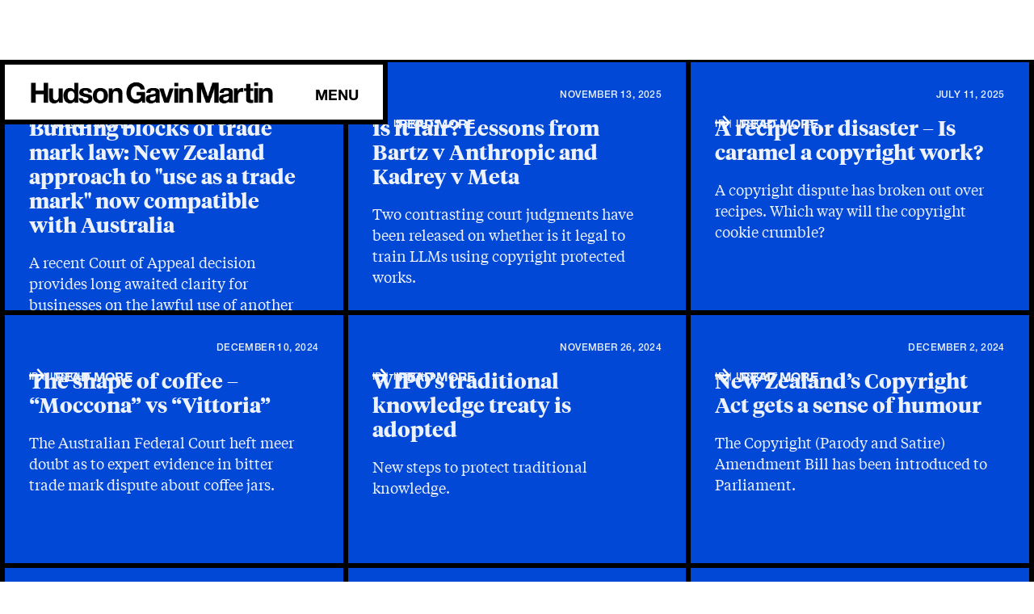

--- FILE ---
content_type: text/html
request_url: https://www.hgmlegal.com/categories/intellectual-property
body_size: 11418
content:
<!DOCTYPE html><!-- Last Published: Mon Dec 22 2025 02:06:51 GMT+0000 (Coordinated Universal Time) --><html data-wf-domain="www.hgmlegal.com" data-wf-page="5f6820908df5f3049834e715" data-wf-site="5f6820908df5f33d7534e70b" data-wf-collection="5f6820908df5f3c56234e743" data-wf-item-slug="intellectual-property"><head><meta charset="utf-8"/><title>IP | Hudson Gavin Martin</title><meta content="IP" name="description"/><meta content="IP | Hudson Gavin Martin" property="og:title"/><meta content="IP" property="og:description"/><meta content="IP | Hudson Gavin Martin" property="twitter:title"/><meta content="IP" property="twitter:description"/><meta property="og:type" content="website"/><meta content="summary_large_image" name="twitter:card"/><meta content="width=device-width, initial-scale=1" name="viewport"/><link href="https://cdn.prod.website-files.com/5f6820908df5f33d7534e70b/css/hgm-staging.webflow.shared.532b24d69.min.css" rel="stylesheet" type="text/css"/><script type="text/javascript">!function(o,c){var n=c.documentElement,t=" w-mod-";n.className+=t+"js",("ontouchstart"in o||o.DocumentTouch&&c instanceof DocumentTouch)&&(n.className+=t+"touch")}(window,document);</script><link href="https://cdn.prod.website-files.com/5f6820908df5f33d7534e70b/5f6820908df5f31dc734e7d7_favicon.png" rel="shortcut icon" type="image/x-icon"/><link href="https://cdn.prod.website-files.com/5f6820908df5f33d7534e70b/5f6820908df5f38ade34e7b3_webclip.png" rel="apple-touch-icon"/><script type="text/javascript">!function(f,b,e,v,n,t,s){if(f.fbq)return;n=f.fbq=function(){n.callMethod?n.callMethod.apply(n,arguments):n.queue.push(arguments)};if(!f._fbq)f._fbq=n;n.push=n;n.loaded=!0;n.version='2.0';n.agent='plwebflow';n.queue=[];t=b.createElement(e);t.async=!0;t.src=v;s=b.getElementsByTagName(e)[0];s.parentNode.insertBefore(t,s)}(window,document,'script','https://connect.facebook.net/en_US/fbevents.js');fbq('init', '213635543522326');fbq('track', 'PageView');</script><script id="jetboost-script" type="text/javascript"> window.JETBOOST_SITE_ID = "ckulqqgeg0qow0u3yhld99ftd"; (function(d) { var s = d.createElement("script"); s.src = "https://cdn.jetboost.io/jetboost.js"; s.async = 1; d.getElementsByTagName("head")[0].appendChild(s); })(document); </script>

<style>
  
  .w-richtext p {
  	margin-bottom: 20px;
  }
  
  @media screen and (max-width: 479px) {

    p.services > h2 {
    	font-size: 22px;
      	line-height: 30px;
    }
    
  }
  
  blockquote {
    padding: 10px 30px 20px 30px;
    border-left: 0px;
    font-size: 18px;
    line-height: 22px;
}
  
</style>

<script async="" src="https://www.googletagmanager.com/gtag/js?id=UA-2618477-15"></script><script type="text/javascript">window.dataLayer = window.dataLayer || [];function gtag(){dataLayer.push(arguments);}gtag('js', new Date());gtag('config', 'UA-2618477-15', {'anonymize_ip': false});</script>


<!-- Hotjar Tracking Code for http://hgmlegal.com -->
<script>
    (function(h,o,t,j,a,r){
        h.hj=h.hj||function(){(h.hj.q=h.hj.q||[]).push(arguments)};
        h._hjSettings={hjid:1541399,hjsv:6};
        a=o.getElementsByTagName('head')[0];
        r=o.createElement('script');r.async=1;
        r.src=t+h._hjSettings.hjid+j+h._hjSettings.hjsv;
        a.appendChild(r);
    })(window,document,'https://static.hotjar.com/c/hotjar-','.js?sv=');
</script>

<!-- Start of HubSpot Embed Code -->
<script type="text/javascript" id="hs-script-loader" async defer src="//js.hs-scripts.com/6079953.js"></script>
<!-- End of HubSpot Embed Code --></head><body class="body"><div style="-webkit-transform:translate3d(100%, 0, 0) scale3d(1, 1, 1) rotateX(0) rotateY(0) rotateZ(0) skew(0, 0);-moz-transform:translate3d(100%, 0, 0) scale3d(1, 1, 1) rotateX(0) rotateY(0) rotateZ(0) skew(0, 0);-ms-transform:translate3d(100%, 0, 0) scale3d(1, 1, 1) rotateX(0) rotateY(0) rotateZ(0) skew(0, 0);transform:translate3d(100%, 0, 0) scale3d(1, 1, 1) rotateX(0) rotateY(0) rotateZ(0) skew(0, 0)" class="overlay"></div><div data-collapse="none" data-animation="default" data-duration="400" data-easing="ease" data-easing2="ease" role="banner" class="navbar w-nav"><div class="nav-container"><a href="/" class="brand w-nav-brand"><img src="https://cdn.prod.website-files.com/5f6820908df5f33d7534e70b/5f6820908df5f3a67034e781_HGM_Logo%20Black%20RGB.png" sizes="(max-width: 479px) 98vw, (max-width: 767px) 99vw, (max-width: 1016px) 100vw, 1016px" srcset="https://cdn.prod.website-files.com/5f6820908df5f33d7534e70b/5f6820908df5f3a67034e781_HGM_Logo%2520Black%2520RGB-p-500.png 500w, https://cdn.prod.website-files.com/5f6820908df5f33d7534e70b/5f6820908df5f3a67034e781_HGM_Logo%20Black%20RGB.png 1016w" alt="" class="brand-image"/></a><nav role="navigation" class="nav-menu w-nav-menu"><div class="nav-bubble-wrapper w-dyn-list"><div class="nav-bubble-empty w-dyn-empty"></div></div><a href="#" data-w-id="3feea3c3-b7a9-019f-1f96-a6eaa99ed4c3" class="nav-item w-nav-link">MENU</a></nav><div class="w-nav-button"><div class="icon w-icon-nav-menu"></div></div></div></div><div class="menu div-block-4"><div class="menu-container"><a data-w-id="31b430d8-e33e-1c51-1fad-18901de25dad" href="#" class="close-menu">CLOSE</a><a data-w-id="c1696302-eee6-798b-b50f-1d4dbf993f7d" href="#" class="menu-logo-link w-inline-block"><img src="https://cdn.prod.website-files.com/5f6820908df5f33d7534e70b/5f6820908df5f3a67034e781_HGM_Logo%20Black%20RGB.png" sizes="(max-width: 1016px) 100vw, 1016px" srcset="https://cdn.prod.website-files.com/5f6820908df5f33d7534e70b/5f6820908df5f3a67034e781_HGM_Logo%2520Black%2520RGB-p-500.png 500w, https://cdn.prod.website-files.com/5f6820908df5f33d7534e70b/5f6820908df5f3a67034e781_HGM_Logo%20Black%20RGB.png 1016w" alt="" class="menu-logo"/></a><div class="reveal-menu-items"><a href="/team" class="menu-nav-item">TEAM</a><a data-w-id="439414cb-dc3a-ae9e-9199-9b81a4722e77" href="/insights-old" class="menu-nav-item">INSIGHTS</a><a data-w-id="cf73700c-39bb-c969-eeea-1291255921e5" href="/careers" class="menu-nav-item">CAREERS</a><a data-w-id="2ab801c7-85d5-d81d-5d91-e89aa40ed3b4" href="/about" class="menu-nav-item non-center">About</a><a data-w-id="e5456aeb-5feb-f831-cbed-ec9019ec45d0" href="/services" class="menu-nav-item">Services</a><a data-w-id="089bc51a-1daf-2e92-17b6-c4279108b764" href="/contact" class="menu-nav-item">Contact</a><div class="nav-bubble-wrapper inner-menu w-dyn-list"><div class="nav-bubble-empty w-dyn-empty"></div></div></div></div></div><div class="section top"><div class="collection-list-wrapper-3 w-dyn-list"><div role="list" class="unlimited-article-list w-dyn-items"><div role="listitem" class="unlimited-article-items w-dyn-item"><a style="background-color:#ecf1fb" href="/insights/building-blocks-of-trade-mark-law-new-zealand-approach-to-use-as-a-trade-mark-now-compatible-with-australia" class="article-card unlimited w-inline-block"><div style="background-color:#0048d5" class="article-card-hover"><div class="article-card__cat-type-container"><div style="color:#ecf1fb" class="card-meta-item category">IP</div><div style="color:#ecf1fb" class="card-meta-item__divider">|</div><div style="color:#ecf1fb" class="card-meta-item__content-type">Insight</div><div style="color:#ecf1fb" class="card-meta-item__content-type w-condition-invisible">INSIGHT</div></div><div style="color:#ecf1fb" class="card-meta-item date">December 22, 2025</div><h4 style="color:#ecf1fb" class="article-card-title">Building blocks of trade mark law: New Zealand approach to &quot;use as a trade mark&quot; now compatible with Australia</h4><p style="color:#ecf1fb" class="card-p">A recent Court of Appeal decision provides long awaited clarity for businesses on the lawful use of another party’s trade mark in New Zealand.</p><div class="article-read-more-container"><img src="https://cdn.prod.website-files.com/5f6820908df5f33d7534e70b/5f6820908df5f380cb34e7f0_arrow-white.svg" alt="" class="read-more-arrow"/><div style="color:#ecf1fb" class="read-more-title">Read More</div></div></div><div style="background-color:#ecf1fb" class="article-card-innerr"><div class="article-card__cat-type-container"><div class="card-meta-item category">IP</div><div class="card-meta-item__divider">|</div><div class="card-meta-item__content-type">Insight</div><div class="card-meta-item__content-type w-condition-invisible">INSIGHT</div></div><div class="card-meta-item date">December 22, 2025</div><h4 class="article-card-title">Building blocks of trade mark law: New Zealand approach to &quot;use as a trade mark&quot; now compatible with Australia</h4><p class="card-p">A recent Court of Appeal decision provides long awaited clarity for businesses on the lawful use of another party’s trade mark in New Zealand.</p><div class="article-read-more-container"><img src="https://cdn.prod.website-files.com/5f6820908df5f33d7534e70b/5f6820908df5f31d2a34e7bb_Arrow.svg" alt="" class="read-more-arrow"/><div class="read-more-title">Read More</div></div></div></a></div><div role="listitem" class="unlimited-article-items w-dyn-item"><a style="background-color:#ecf1fb" href="/insights/is-it-fair-lessons-from-bartz-v-anthropic-and-kadrey-v-meta" class="article-card unlimited w-inline-block"><div style="background-color:#0048d5" class="article-card-hover"><div class="article-card__cat-type-container"><div style="color:#ecf1fb" class="card-meta-item category">IP</div><div style="color:#ecf1fb" class="card-meta-item__divider">|</div><div style="color:#ecf1fb" class="card-meta-item__content-type">Insight</div><div style="color:#ecf1fb" class="card-meta-item__content-type w-condition-invisible">INSIGHT</div></div><div style="color:#ecf1fb" class="card-meta-item date">November 13, 2025</div><h4 style="color:#ecf1fb" class="article-card-title">Is it fair? Lessons from Bartz v Anthropic and Kadrey v Meta</h4><p style="color:#ecf1fb" class="card-p">Two contrasting court judgments have been released on whether is it legal to train LLMs using copyright protected works.</p><div class="article-read-more-container"><img src="https://cdn.prod.website-files.com/5f6820908df5f33d7534e70b/5f6820908df5f380cb34e7f0_arrow-white.svg" alt="" class="read-more-arrow"/><div style="color:#ecf1fb" class="read-more-title">Read More</div></div></div><div style="background-color:#ecf1fb" class="article-card-innerr"><div class="article-card__cat-type-container"><div class="card-meta-item category">IP</div><div class="card-meta-item__divider">|</div><div class="card-meta-item__content-type">Insight</div><div class="card-meta-item__content-type w-condition-invisible">INSIGHT</div></div><div class="card-meta-item date">November 13, 2025</div><h4 class="article-card-title">Is it fair? Lessons from Bartz v Anthropic and Kadrey v Meta</h4><p class="card-p">Two contrasting court judgments have been released on whether is it legal to train LLMs using copyright protected works.</p><div class="article-read-more-container"><img src="https://cdn.prod.website-files.com/5f6820908df5f33d7534e70b/5f6820908df5f31d2a34e7bb_Arrow.svg" alt="" class="read-more-arrow"/><div class="read-more-title">Read More</div></div></div></a></div><div role="listitem" class="unlimited-article-items w-dyn-item"><a style="background-color:#ecf1fb" href="/insights/a-recipe-for-disaster---is-caramel-a-copyright-work" class="article-card unlimited w-inline-block"><div style="background-color:#0048d5" class="article-card-hover"><div class="article-card__cat-type-container"><div style="color:#ecf1fb" class="card-meta-item category">IP</div><div style="color:#ecf1fb" class="card-meta-item__divider">|</div><div style="color:#ecf1fb" class="card-meta-item__content-type">Insight</div><div style="color:#ecf1fb" class="card-meta-item__content-type w-condition-invisible">INSIGHT</div></div><div style="color:#ecf1fb" class="card-meta-item date">July 11, 2025</div><h4 style="color:#ecf1fb" class="article-card-title">A recipe for disaster – Is caramel a copyright work?</h4><p style="color:#ecf1fb" class="card-p">A copyright dispute has broken out over recipes. Which way will the copyright cookie crumble?</p><div class="article-read-more-container"><img src="https://cdn.prod.website-files.com/5f6820908df5f33d7534e70b/5f6820908df5f380cb34e7f0_arrow-white.svg" alt="" class="read-more-arrow"/><div style="color:#ecf1fb" class="read-more-title">Read More</div></div></div><div style="background-color:#ecf1fb" class="article-card-innerr"><div class="article-card__cat-type-container"><div class="card-meta-item category">IP</div><div class="card-meta-item__divider">|</div><div class="card-meta-item__content-type">Insight</div><div class="card-meta-item__content-type w-condition-invisible">INSIGHT</div></div><div class="card-meta-item date">July 11, 2025</div><h4 class="article-card-title">A recipe for disaster – Is caramel a copyright work?</h4><p class="card-p">A copyright dispute has broken out over recipes. Which way will the copyright cookie crumble?</p><div class="article-read-more-container"><img src="https://cdn.prod.website-files.com/5f6820908df5f33d7534e70b/5f6820908df5f31d2a34e7bb_Arrow.svg" alt="" class="read-more-arrow"/><div class="read-more-title">Read More</div></div></div></a></div><div role="listitem" class="unlimited-article-items w-dyn-item"><a style="background-color:#ecf1fb" href="/insights/the-shape-of-coffee---moccona-vs-vittoria" class="article-card unlimited w-inline-block"><div style="background-color:#0048d5" class="article-card-hover"><div class="article-card__cat-type-container"><div style="color:#ecf1fb" class="card-meta-item category">IP</div><div style="color:#ecf1fb" class="card-meta-item__divider">|</div><div style="color:#ecf1fb" class="card-meta-item__content-type">Insight</div><div style="color:#ecf1fb" class="card-meta-item__content-type w-condition-invisible">INSIGHT</div></div><div style="color:#ecf1fb" class="card-meta-item date">December 10, 2024</div><h4 style="color:#ecf1fb" class="article-card-title">The shape of coffee – “Moccona” vs “Vittoria”</h4><p style="color:#ecf1fb" class="card-p">The Australian Federal Court heft meer doubt as to expert evidence in bitter trade mark dispute about coffee jars.</p><div class="article-read-more-container"><img src="https://cdn.prod.website-files.com/5f6820908df5f33d7534e70b/5f6820908df5f380cb34e7f0_arrow-white.svg" alt="" class="read-more-arrow"/><div style="color:#ecf1fb" class="read-more-title">Read More</div></div></div><div style="background-color:#ecf1fb" class="article-card-innerr"><div class="article-card__cat-type-container"><div class="card-meta-item category">IP</div><div class="card-meta-item__divider">|</div><div class="card-meta-item__content-type">Insight</div><div class="card-meta-item__content-type w-condition-invisible">INSIGHT</div></div><div class="card-meta-item date">December 10, 2024</div><h4 class="article-card-title">The shape of coffee – “Moccona” vs “Vittoria”</h4><p class="card-p">The Australian Federal Court heft meer doubt as to expert evidence in bitter trade mark dispute about coffee jars.</p><div class="article-read-more-container"><img src="https://cdn.prod.website-files.com/5f6820908df5f33d7534e70b/5f6820908df5f31d2a34e7bb_Arrow.svg" alt="" class="read-more-arrow"/><div class="read-more-title">Read More</div></div></div></a></div><div role="listitem" class="unlimited-article-items w-dyn-item"><a style="background-color:#ecf1fb" href="/insights/wipos-traditional-knowledge-treaty-is-adopted" class="article-card unlimited w-inline-block"><div style="background-color:#0048d5" class="article-card-hover"><div class="article-card__cat-type-container"><div style="color:#ecf1fb" class="card-meta-item category">IP</div><div style="color:#ecf1fb" class="card-meta-item__divider">|</div><div style="color:#ecf1fb" class="card-meta-item__content-type">Insight</div><div style="color:#ecf1fb" class="card-meta-item__content-type w-condition-invisible">INSIGHT</div></div><div style="color:#ecf1fb" class="card-meta-item date">November 26, 2024</div><h4 style="color:#ecf1fb" class="article-card-title">WIPO’s traditional knowledge treaty is adopted</h4><p style="color:#ecf1fb" class="card-p">New steps to protect traditional knowledge.</p><div class="article-read-more-container"><img src="https://cdn.prod.website-files.com/5f6820908df5f33d7534e70b/5f6820908df5f380cb34e7f0_arrow-white.svg" alt="" class="read-more-arrow"/><div style="color:#ecf1fb" class="read-more-title">Read More</div></div></div><div style="background-color:#ecf1fb" class="article-card-innerr"><div class="article-card__cat-type-container"><div class="card-meta-item category">IP</div><div class="card-meta-item__divider">|</div><div class="card-meta-item__content-type">Insight</div><div class="card-meta-item__content-type w-condition-invisible">INSIGHT</div></div><div class="card-meta-item date">November 26, 2024</div><h4 class="article-card-title">WIPO’s traditional knowledge treaty is adopted</h4><p class="card-p">New steps to protect traditional knowledge.</p><div class="article-read-more-container"><img src="https://cdn.prod.website-files.com/5f6820908df5f33d7534e70b/5f6820908df5f31d2a34e7bb_Arrow.svg" alt="" class="read-more-arrow"/><div class="read-more-title">Read More</div></div></div></a></div><div role="listitem" class="unlimited-article-items w-dyn-item"><a style="background-color:#ecf1fb" href="/insights/new-zealands-copyright-act-gets-a-sense-of-humour" class="article-card unlimited w-inline-block"><div style="background-color:#0048d5" class="article-card-hover"><div class="article-card__cat-type-container"><div style="color:#ecf1fb" class="card-meta-item category">IP</div><div style="color:#ecf1fb" class="card-meta-item__divider">|</div><div style="color:#ecf1fb" class="card-meta-item__content-type w-condition-invisible w-dyn-bind-empty"></div><div style="color:#ecf1fb" class="card-meta-item__content-type">INSIGHT</div></div><div style="color:#ecf1fb" class="card-meta-item date">December 2, 2024</div><h4 style="color:#ecf1fb" class="article-card-title">New Zealand’s Copyright Act gets a sense of humour</h4><p style="color:#ecf1fb" class="card-p">The Copyright (Parody and Satire) Amendment Bill has been introduced to Parliament.</p><div class="article-read-more-container"><img src="https://cdn.prod.website-files.com/5f6820908df5f33d7534e70b/5f6820908df5f380cb34e7f0_arrow-white.svg" alt="" class="read-more-arrow"/><div style="color:#ecf1fb" class="read-more-title">Read More</div></div></div><div style="background-color:#ecf1fb" class="article-card-innerr"><div class="article-card__cat-type-container"><div class="card-meta-item category">IP</div><div class="card-meta-item__divider">|</div><div class="card-meta-item__content-type w-condition-invisible w-dyn-bind-empty"></div><div class="card-meta-item__content-type">INSIGHT</div></div><div class="card-meta-item date">December 2, 2024</div><h4 class="article-card-title">New Zealand’s Copyright Act gets a sense of humour</h4><p class="card-p">The Copyright (Parody and Satire) Amendment Bill has been introduced to Parliament.</p><div class="article-read-more-container"><img src="https://cdn.prod.website-files.com/5f6820908df5f33d7534e70b/5f6820908df5f31d2a34e7bb_Arrow.svg" alt="" class="read-more-arrow"/><div class="read-more-title">Read More</div></div></div></a></div><div role="listitem" class="unlimited-article-items w-dyn-item"><a style="background-color:#ecf1fb" href="/insights/geographical-indications---changes-uncorked-by-the-eu-nz-fair-trade-agreement" class="article-card unlimited w-inline-block"><div style="background-color:#0048d5" class="article-card-hover"><div class="article-card__cat-type-container"><div style="color:#ecf1fb" class="card-meta-item category">IP</div><div style="color:#ecf1fb" class="card-meta-item__divider">|</div><div style="color:#ecf1fb" class="card-meta-item__content-type">Insight</div><div style="color:#ecf1fb" class="card-meta-item__content-type w-condition-invisible">INSIGHT</div></div><div style="color:#ecf1fb" class="card-meta-item date">May 7, 2024</div><h4 style="color:#ecf1fb" class="article-card-title">Geographical indications – Changes uncorked by the EU-NZ Fair Trade Agreement</h4><p style="color:#ecf1fb" class="card-p">Big changes to using geographical indicators on labels came into effect in New Zealand on 1 May 2024.</p><div class="article-read-more-container"><img src="https://cdn.prod.website-files.com/5f6820908df5f33d7534e70b/5f6820908df5f380cb34e7f0_arrow-white.svg" alt="" class="read-more-arrow"/><div style="color:#ecf1fb" class="read-more-title">Read More</div></div></div><div style="background-color:#ecf1fb" class="article-card-innerr"><div class="article-card__cat-type-container"><div class="card-meta-item category">IP</div><div class="card-meta-item__divider">|</div><div class="card-meta-item__content-type">Insight</div><div class="card-meta-item__content-type w-condition-invisible">INSIGHT</div></div><div class="card-meta-item date">May 7, 2024</div><h4 class="article-card-title">Geographical indications – Changes uncorked by the EU-NZ Fair Trade Agreement</h4><p class="card-p">Big changes to using geographical indicators on labels came into effect in New Zealand on 1 May 2024.</p><div class="article-read-more-container"><img src="https://cdn.prod.website-files.com/5f6820908df5f33d7534e70b/5f6820908df5f31d2a34e7bb_Arrow.svg" alt="" class="read-more-arrow"/><div class="read-more-title">Read More</div></div></div></a></div><div role="listitem" class="unlimited-article-items w-dyn-item"><a style="background-color:#ecf1fb" href="/insights/deepfakes-and-style-mimicking---impersonation-by-generative-ai-should-new-zealand-adopt-a-right-of-publicity" class="article-card unlimited w-inline-block"><div style="background-color:#0048d5" class="article-card-hover"><div class="article-card__cat-type-container"><div style="color:#ecf1fb" class="card-meta-item category">IP</div><div style="color:#ecf1fb" class="card-meta-item__divider">|</div><div style="color:#ecf1fb" class="card-meta-item__content-type">Insight</div><div style="color:#ecf1fb" class="card-meta-item__content-type w-condition-invisible">INSIGHT</div></div><div style="color:#ecf1fb" class="card-meta-item date">March 21, 2024</div><h4 style="color:#ecf1fb" class="article-card-title">Deepfakes and style mimicking – Should New Zealand adopt a right of publicity?</h4><p style="color:#ecf1fb" class="card-p">A style that has taken an artist a lifetime to curate can now be learned in a matter of months by generative AI.</p><div class="article-read-more-container"><img src="https://cdn.prod.website-files.com/5f6820908df5f33d7534e70b/5f6820908df5f380cb34e7f0_arrow-white.svg" alt="" class="read-more-arrow"/><div style="color:#ecf1fb" class="read-more-title">Read More</div></div></div><div style="background-color:#ecf1fb" class="article-card-innerr"><div class="article-card__cat-type-container"><div class="card-meta-item category">IP</div><div class="card-meta-item__divider">|</div><div class="card-meta-item__content-type">Insight</div><div class="card-meta-item__content-type w-condition-invisible">INSIGHT</div></div><div class="card-meta-item date">March 21, 2024</div><h4 class="article-card-title">Deepfakes and style mimicking – Should New Zealand adopt a right of publicity?</h4><p class="card-p">A style that has taken an artist a lifetime to curate can now be learned in a matter of months by generative AI.</p><div class="article-read-more-container"><img src="https://cdn.prod.website-files.com/5f6820908df5f33d7534e70b/5f6820908df5f31d2a34e7bb_Arrow.svg" alt="" class="read-more-arrow"/><div class="read-more-title">Read More</div></div></div></a></div><div role="listitem" class="unlimited-article-items w-dyn-item"><a style="background-color:#ecf1fb" href="/insights/the-copyright-conundrum-with-generative-ai" class="article-card unlimited w-inline-block"><div style="background-color:#0048d5" class="article-card-hover"><div class="article-card__cat-type-container"><div style="color:#ecf1fb" class="card-meta-item category">IP</div><div style="color:#ecf1fb" class="card-meta-item__divider">|</div><div style="color:#ecf1fb" class="card-meta-item__content-type">Insight</div><div style="color:#ecf1fb" class="card-meta-item__content-type w-condition-invisible">INSIGHT</div></div><div style="color:#ecf1fb" class="card-meta-item date">October 10, 2023</div><h4 style="color:#ecf1fb" class="article-card-title">The copyright conundrum with generative AI</h4><p style="color:#ecf1fb" class="card-p">Over the last year, a huge number of generative AI lawsuits have been launched against developers, arguing that their algorithms rely on copyright infringement on an unprecedented scale and their outputs should not attract copyright protection.</p><div class="article-read-more-container"><img src="https://cdn.prod.website-files.com/5f6820908df5f33d7534e70b/5f6820908df5f380cb34e7f0_arrow-white.svg" alt="" class="read-more-arrow"/><div style="color:#ecf1fb" class="read-more-title">Read More</div></div></div><div style="background-color:#ecf1fb" class="article-card-innerr"><div class="article-card__cat-type-container"><div class="card-meta-item category">IP</div><div class="card-meta-item__divider">|</div><div class="card-meta-item__content-type">Insight</div><div class="card-meta-item__content-type w-condition-invisible">INSIGHT</div></div><div class="card-meta-item date">October 10, 2023</div><h4 class="article-card-title">The copyright conundrum with generative AI</h4><p class="card-p">Over the last year, a huge number of generative AI lawsuits have been launched against developers, arguing that their algorithms rely on copyright infringement on an unprecedented scale and their outputs should not attract copyright protection.</p><div class="article-read-more-container"><img src="https://cdn.prod.website-files.com/5f6820908df5f33d7534e70b/5f6820908df5f31d2a34e7bb_Arrow.svg" alt="" class="read-more-arrow"/><div class="read-more-title">Read More</div></div></div></a></div><div role="listitem" class="unlimited-article-items w-dyn-item"><a style="background-color:#ecf1fb" href="/insights/political-advertising-on-social-media-sludge-or-copyright-quagmire" class="article-card unlimited w-inline-block"><div style="background-color:#0048d5" class="article-card-hover"><div class="article-card__cat-type-container"><div style="color:#ecf1fb" class="card-meta-item category">IP</div><div style="color:#ecf1fb" class="card-meta-item__divider">|</div><div style="color:#ecf1fb" class="card-meta-item__content-type">Insight</div><div style="color:#ecf1fb" class="card-meta-item__content-type w-condition-invisible">INSIGHT</div></div><div style="color:#ecf1fb" class="card-meta-item date">September 15, 2023</div><h4 style="color:#ecf1fb" class="article-card-title">Political advertising on social media: sludge or copyright quagmire?</h4><p style="color:#ecf1fb" class="card-p">A number of political parties are likely to be flouting copyright.</p><div class="article-read-more-container"><img src="https://cdn.prod.website-files.com/5f6820908df5f33d7534e70b/5f6820908df5f380cb34e7f0_arrow-white.svg" alt="" class="read-more-arrow"/><div style="color:#ecf1fb" class="read-more-title">Read More</div></div></div><div style="background-color:#ecf1fb" class="article-card-innerr"><div class="article-card__cat-type-container"><div class="card-meta-item category">IP</div><div class="card-meta-item__divider">|</div><div class="card-meta-item__content-type">Insight</div><div class="card-meta-item__content-type w-condition-invisible">INSIGHT</div></div><div class="card-meta-item date">September 15, 2023</div><h4 class="article-card-title">Political advertising on social media: sludge or copyright quagmire?</h4><p class="card-p">A number of political parties are likely to be flouting copyright.</p><div class="article-read-more-container"><img src="https://cdn.prod.website-files.com/5f6820908df5f33d7534e70b/5f6820908df5f31d2a34e7bb_Arrow.svg" alt="" class="read-more-arrow"/><div class="read-more-title">Read More</div></div></div></a></div><div role="listitem" class="unlimited-article-items w-dyn-item"><a style="background-color:#ecf1fb" href="/insights/common-myths-about-copyright-online" class="article-card unlimited w-inline-block"><div style="background-color:#0048d5" class="article-card-hover"><div class="article-card__cat-type-container"><div style="color:#ecf1fb" class="card-meta-item category">IP</div><div style="color:#ecf1fb" class="card-meta-item__divider">|</div><div style="color:#ecf1fb" class="card-meta-item__content-type">Insight</div><div style="color:#ecf1fb" class="card-meta-item__content-type w-condition-invisible">INSIGHT</div></div><div style="color:#ecf1fb" class="card-meta-item date">April 13, 2023</div><h4 style="color:#ecf1fb" class="article-card-title">Common myths about copyright online</h4><p style="color:#ecf1fb" class="card-p">It&#x27;s easy to forget that copyright extends to user generated content online. Here are five common myths about copyright online you should be aware of.</p><div class="article-read-more-container"><img src="https://cdn.prod.website-files.com/5f6820908df5f33d7534e70b/5f6820908df5f380cb34e7f0_arrow-white.svg" alt="" class="read-more-arrow"/><div style="color:#ecf1fb" class="read-more-title">Read More</div></div></div><div style="background-color:#ecf1fb" class="article-card-innerr"><div class="article-card__cat-type-container"><div class="card-meta-item category">IP</div><div class="card-meta-item__divider">|</div><div class="card-meta-item__content-type">Insight</div><div class="card-meta-item__content-type w-condition-invisible">INSIGHT</div></div><div class="card-meta-item date">April 13, 2023</div><h4 class="article-card-title">Common myths about copyright online</h4><p class="card-p">It&#x27;s easy to forget that copyright extends to user generated content online. Here are five common myths about copyright online you should be aware of.</p><div class="article-read-more-container"><img src="https://cdn.prod.website-files.com/5f6820908df5f33d7534e70b/5f6820908df5f31d2a34e7bb_Arrow.svg" alt="" class="read-more-arrow"/><div class="read-more-title">Read More</div></div></div></a></div><div role="listitem" class="unlimited-article-items w-dyn-item"><a style="background-color:#ecf1fb" href="/insights/you-cannot-defame-the-dead-or-can-you-tikanga-maori-and-nz-defamation-law" class="article-card unlimited w-inline-block"><div style="background-color:#0048d5" class="article-card-hover"><div class="article-card__cat-type-container"><div style="color:#ecf1fb" class="card-meta-item category">IP</div><div style="color:#ecf1fb" class="card-meta-item__divider">|</div><div style="color:#ecf1fb" class="card-meta-item__content-type">Insight</div><div style="color:#ecf1fb" class="card-meta-item__content-type w-condition-invisible">INSIGHT</div></div><div style="color:#ecf1fb" class="card-meta-item date">November 24, 2022</div><h4 style="color:#ecf1fb" class="article-card-title">You Cannot Defame the Dead or Can You? Tikanga Māori and NZ Defamation Law  </h4><p style="color:#ecf1fb" class="card-p">Should story tellers and content creators be alarmed by the recent decision in Ellis v The King (2022)? Caitlin explores this in detail. </p><div class="article-read-more-container"><img src="https://cdn.prod.website-files.com/5f6820908df5f33d7534e70b/5f6820908df5f380cb34e7f0_arrow-white.svg" alt="" class="read-more-arrow"/><div style="color:#ecf1fb" class="read-more-title">Read More</div></div></div><div style="background-color:#ecf1fb" class="article-card-innerr"><div class="article-card__cat-type-container"><div class="card-meta-item category">IP</div><div class="card-meta-item__divider">|</div><div class="card-meta-item__content-type">Insight</div><div class="card-meta-item__content-type w-condition-invisible">INSIGHT</div></div><div class="card-meta-item date">November 24, 2022</div><h4 class="article-card-title">You Cannot Defame the Dead or Can You? Tikanga Māori and NZ Defamation Law  </h4><p class="card-p">Should story tellers and content creators be alarmed by the recent decision in Ellis v The King (2022)? Caitlin explores this in detail. </p><div class="article-read-more-container"><img src="https://cdn.prod.website-files.com/5f6820908df5f33d7534e70b/5f6820908df5f31d2a34e7bb_Arrow.svg" alt="" class="read-more-arrow"/><div class="read-more-title">Read More</div></div></div></a></div><div role="listitem" class="unlimited-article-items w-dyn-item"><a style="background-color:#ecf1fb" href="/insights/from-russia-with-love-the-other-russian-conflict-targeting-intellectual-property-owners" class="article-card unlimited w-inline-block"><div style="background-color:#0048d5" class="article-card-hover"><div class="article-card__cat-type-container"><div style="color:#ecf1fb" class="card-meta-item category">IP</div><div style="color:#ecf1fb" class="card-meta-item__divider">|</div><div style="color:#ecf1fb" class="card-meta-item__content-type">Insight</div><div style="color:#ecf1fb" class="card-meta-item__content-type w-condition-invisible">INSIGHT</div></div><div style="color:#ecf1fb" class="card-meta-item date">June 7, 2022</div><h4 style="color:#ecf1fb" class="article-card-title">From Russia with love: The ‘other’ Russian conflict targeting intellectual property owners</h4><p style="color:#ecf1fb" class="card-p">Russia’s tactical measures associated with the conflict which could have serious and long-lasting consequences for both the country of Russia and intellectual property owners across the world.</p><div class="article-read-more-container"><img src="https://cdn.prod.website-files.com/5f6820908df5f33d7534e70b/5f6820908df5f380cb34e7f0_arrow-white.svg" alt="" class="read-more-arrow"/><div style="color:#ecf1fb" class="read-more-title">Read More</div></div></div><div style="background-color:#ecf1fb" class="article-card-innerr"><div class="article-card__cat-type-container"><div class="card-meta-item category">IP</div><div class="card-meta-item__divider">|</div><div class="card-meta-item__content-type">Insight</div><div class="card-meta-item__content-type w-condition-invisible">INSIGHT</div></div><div class="card-meta-item date">June 7, 2022</div><h4 class="article-card-title">From Russia with love: The ‘other’ Russian conflict targeting intellectual property owners</h4><p class="card-p">Russia’s tactical measures associated with the conflict which could have serious and long-lasting consequences for both the country of Russia and intellectual property owners across the world.</p><div class="article-read-more-container"><img src="https://cdn.prod.website-files.com/5f6820908df5f33d7534e70b/5f6820908df5f31d2a34e7bb_Arrow.svg" alt="" class="read-more-arrow"/><div class="read-more-title">Read More</div></div></div></a></div><div role="listitem" class="unlimited-article-items w-dyn-item"><a style="background-color:#ecf1fb" href="/insights/can-ai-be-an-inventor" class="article-card unlimited w-inline-block"><div style="background-color:#0048d5" class="article-card-hover"><div class="article-card__cat-type-container"><div style="color:#ecf1fb" class="card-meta-item category">IP</div><div style="color:#ecf1fb" class="card-meta-item__divider">|</div><div style="color:#ecf1fb" class="card-meta-item__content-type">Insight</div><div style="color:#ecf1fb" class="card-meta-item__content-type w-condition-invisible">INSIGHT</div></div><div style="color:#ecf1fb" class="card-meta-item date">May 2, 2022</div><h4 style="color:#ecf1fb" class="article-card-title">Can AI be an inventor?</h4><p style="color:#ecf1fb" class="card-p">Australian Federal Court has aligned Australian patent law with UK, EU, and US patent law that only a human can qualify as an inventor.</p><div class="article-read-more-container"><img src="https://cdn.prod.website-files.com/5f6820908df5f33d7534e70b/5f6820908df5f380cb34e7f0_arrow-white.svg" alt="" class="read-more-arrow"/><div style="color:#ecf1fb" class="read-more-title">Read More</div></div></div><div style="background-color:#ecf1fb" class="article-card-innerr"><div class="article-card__cat-type-container"><div class="card-meta-item category">IP</div><div class="card-meta-item__divider">|</div><div class="card-meta-item__content-type">Insight</div><div class="card-meta-item__content-type w-condition-invisible">INSIGHT</div></div><div class="card-meta-item date">May 2, 2022</div><h4 class="article-card-title">Can AI be an inventor?</h4><p class="card-p">Australian Federal Court has aligned Australian patent law with UK, EU, and US patent law that only a human can qualify as an inventor.</p><div class="article-read-more-container"><img src="https://cdn.prod.website-files.com/5f6820908df5f33d7534e70b/5f6820908df5f31d2a34e7bb_Arrow.svg" alt="" class="read-more-arrow"/><div class="read-more-title">Read More</div></div></div></a></div><div role="listitem" class="unlimited-article-items w-dyn-item"><a style="background-color:#ecf1fb" href="/insights/the-spice-may-flow-but-the-copyright-doesnt" class="article-card unlimited w-inline-block"><div style="background-color:#0048d5" class="article-card-hover"><div class="article-card__cat-type-container"><div style="color:#ecf1fb" class="card-meta-item category">IP</div><div style="color:#ecf1fb" class="card-meta-item__divider">|</div><div style="color:#ecf1fb" class="card-meta-item__content-type">Insight</div><div style="color:#ecf1fb" class="card-meta-item__content-type w-condition-invisible">INSIGHT</div></div><div style="color:#ecf1fb" class="card-meta-item date">February 1, 2022</div><h4 style="color:#ecf1fb" class="article-card-title">The Spice May Flow, But The Copyright Doesn’t</h4><p style="color:#ecf1fb" class="card-p">The copyright may be worth millions, but the book itself? Not so much…</p><div class="article-read-more-container"><img src="https://cdn.prod.website-files.com/5f6820908df5f33d7534e70b/5f6820908df5f380cb34e7f0_arrow-white.svg" alt="" class="read-more-arrow"/><div style="color:#ecf1fb" class="read-more-title">Read More</div></div></div><div style="background-color:#ecf1fb" class="article-card-innerr"><div class="article-card__cat-type-container"><div class="card-meta-item category">IP</div><div class="card-meta-item__divider">|</div><div class="card-meta-item__content-type">Insight</div><div class="card-meta-item__content-type w-condition-invisible">INSIGHT</div></div><div class="card-meta-item date">February 1, 2022</div><h4 class="article-card-title">The Spice May Flow, But The Copyright Doesn’t</h4><p class="card-p">The copyright may be worth millions, but the book itself? Not so much…</p><div class="article-read-more-container"><img src="https://cdn.prod.website-files.com/5f6820908df5f33d7534e70b/5f6820908df5f31d2a34e7bb_Arrow.svg" alt="" class="read-more-arrow"/><div class="read-more-title">Read More</div></div></div></a></div><div role="listitem" class="unlimited-article-items w-dyn-item"><a style="background-color:#ecf1fb" href="/insights/sound-recording-ownership-taylors-version" class="article-card unlimited w-inline-block"><div style="background-color:#0048d5" class="article-card-hover"><div class="article-card__cat-type-container"><div style="color:#ecf1fb" class="card-meta-item category">IP</div><div style="color:#ecf1fb" class="card-meta-item__divider">|</div><div style="color:#ecf1fb" class="card-meta-item__content-type">Insight</div><div style="color:#ecf1fb" class="card-meta-item__content-type w-condition-invisible">INSIGHT</div></div><div style="color:#ecf1fb" class="card-meta-item date">January 25, 2022</div><h4 style="color:#ecf1fb" class="article-card-title">Sound Recording Ownership (Taylor&#x27;s Version)</h4><p style="color:#ecf1fb" class="card-p">While many of us have found new (lockdown inspired) hobbies in the past two years, Taylor Swift has released no less than four studio albums but not your typical new release.</p><div class="article-read-more-container"><img src="https://cdn.prod.website-files.com/5f6820908df5f33d7534e70b/5f6820908df5f380cb34e7f0_arrow-white.svg" alt="" class="read-more-arrow"/><div style="color:#ecf1fb" class="read-more-title">Read More</div></div></div><div style="background-color:#ecf1fb" class="article-card-innerr"><div class="article-card__cat-type-container"><div class="card-meta-item category">IP</div><div class="card-meta-item__divider">|</div><div class="card-meta-item__content-type">Insight</div><div class="card-meta-item__content-type w-condition-invisible">INSIGHT</div></div><div class="card-meta-item date">January 25, 2022</div><h4 class="article-card-title">Sound Recording Ownership (Taylor&#x27;s Version)</h4><p class="card-p">While many of us have found new (lockdown inspired) hobbies in the past two years, Taylor Swift has released no less than four studio albums but not your typical new release.</p><div class="article-read-more-container"><img src="https://cdn.prod.website-files.com/5f6820908df5f33d7534e70b/5f6820908df5f31d2a34e7bb_Arrow.svg" alt="" class="read-more-arrow"/><div class="read-more-title">Read More</div></div></div></a></div><div role="listitem" class="unlimited-article-items w-dyn-item"><a style="background-color:#ecf1fb" href="/insights/life-story-rights-do-i-need-them" class="article-card unlimited w-inline-block"><div style="background-color:#0048d5" class="article-card-hover"><div class="article-card__cat-type-container"><div style="color:#ecf1fb" class="card-meta-item category">IP</div><div style="color:#ecf1fb" class="card-meta-item__divider">|</div><div style="color:#ecf1fb" class="card-meta-item__content-type">Insight</div><div style="color:#ecf1fb" class="card-meta-item__content-type w-condition-invisible">INSIGHT</div></div><div style="color:#ecf1fb" class="card-meta-item date">August 5, 2021</div><h4 style="color:#ecf1fb" class="article-card-title">Life Story Rights - Do I Need Them? </h4><p style="color:#ecf1fb" class="card-p">It’s a question that we often get asked by content creators. The answer seems to surprise people.</p><div class="article-read-more-container"><img src="https://cdn.prod.website-files.com/5f6820908df5f33d7534e70b/5f6820908df5f380cb34e7f0_arrow-white.svg" alt="" class="read-more-arrow"/><div style="color:#ecf1fb" class="read-more-title">Read More</div></div></div><div style="background-color:#ecf1fb" class="article-card-innerr"><div class="article-card__cat-type-container"><div class="card-meta-item category">IP</div><div class="card-meta-item__divider">|</div><div class="card-meta-item__content-type">Insight</div><div class="card-meta-item__content-type w-condition-invisible">INSIGHT</div></div><div class="card-meta-item date">August 5, 2021</div><h4 class="article-card-title">Life Story Rights - Do I Need Them? </h4><p class="card-p">It’s a question that we often get asked by content creators. The answer seems to surprise people.</p><div class="article-read-more-container"><img src="https://cdn.prod.website-files.com/5f6820908df5f33d7534e70b/5f6820908df5f31d2a34e7bb_Arrow.svg" alt="" class="read-more-arrow"/><div class="read-more-title">Read More</div></div></div></a></div><div role="listitem" class="unlimited-article-items w-dyn-item"><a style="background-color:#ecf1fb" href="/insights/what-do-a-global-pandemic-and-intellectual-property-have-in-common" class="article-card unlimited w-inline-block"><div style="background-color:#0048d5" class="article-card-hover"><div class="article-card__cat-type-container"><div style="color:#ecf1fb" class="card-meta-item category">IP</div><div style="color:#ecf1fb" class="card-meta-item__divider">|</div><div style="color:#ecf1fb" class="card-meta-item__content-type">Insight</div><div style="color:#ecf1fb" class="card-meta-item__content-type w-condition-invisible">INSIGHT</div></div><div style="color:#ecf1fb" class="card-meta-item date">June 24, 2021</div><h4 style="color:#ecf1fb" class="article-card-title">What do a global pandemic and intellectual property have in common?  </h4><p style="color:#ecf1fb" class="card-p">From adversity comes challenge and opportunity, which in turn creates the perfect environment for innovation, and from innovation comes Intellectual Property.</p><div class="article-read-more-container"><img src="https://cdn.prod.website-files.com/5f6820908df5f33d7534e70b/5f6820908df5f380cb34e7f0_arrow-white.svg" alt="" class="read-more-arrow"/><div style="color:#ecf1fb" class="read-more-title">Read More</div></div></div><div style="background-color:#ecf1fb" class="article-card-innerr"><div class="article-card__cat-type-container"><div class="card-meta-item category">IP</div><div class="card-meta-item__divider">|</div><div class="card-meta-item__content-type">Insight</div><div class="card-meta-item__content-type w-condition-invisible">INSIGHT</div></div><div class="card-meta-item date">June 24, 2021</div><h4 class="article-card-title">What do a global pandemic and intellectual property have in common?  </h4><p class="card-p">From adversity comes challenge and opportunity, which in turn creates the perfect environment for innovation, and from innovation comes Intellectual Property.</p><div class="article-read-more-container"><img src="https://cdn.prod.website-files.com/5f6820908df5f33d7534e70b/5f6820908df5f31d2a34e7bb_Arrow.svg" alt="" class="read-more-arrow"/><div class="read-more-title">Read More</div></div></div></a></div><div role="listitem" class="unlimited-article-items w-dyn-item"><a style="background-color:#ecf1fb" href="/insights/a-blurring-of-the-lines-infringement-of-music-copyright" class="article-card unlimited w-inline-block"><div style="background-color:#0048d5" class="article-card-hover"><div class="article-card__cat-type-container"><div style="color:#ecf1fb" class="card-meta-item category">IP</div><div style="color:#ecf1fb" class="card-meta-item__divider">|</div><div style="color:#ecf1fb" class="card-meta-item__content-type">Insight</div><div style="color:#ecf1fb" class="card-meta-item__content-type w-condition-invisible">INSIGHT</div></div><div style="color:#ecf1fb" class="card-meta-item date">June 14, 2021</div><h4 style="color:#ecf1fb" class="article-card-title">A blurring of the lines – infringement of music copyright</h4><p style="color:#ecf1fb" class="card-p">We recently took a road-trip presenting on IP rights to talented members of the film and TV industry, this included copyright and, within that, the use of “soundalikes”.</p><div class="article-read-more-container"><img src="https://cdn.prod.website-files.com/5f6820908df5f33d7534e70b/5f6820908df5f380cb34e7f0_arrow-white.svg" alt="" class="read-more-arrow"/><div style="color:#ecf1fb" class="read-more-title">Read More</div></div></div><div style="background-color:#ecf1fb" class="article-card-innerr"><div class="article-card__cat-type-container"><div class="card-meta-item category">IP</div><div class="card-meta-item__divider">|</div><div class="card-meta-item__content-type">Insight</div><div class="card-meta-item__content-type w-condition-invisible">INSIGHT</div></div><div class="card-meta-item date">June 14, 2021</div><h4 class="article-card-title">A blurring of the lines – infringement of music copyright</h4><p class="card-p">We recently took a road-trip presenting on IP rights to talented members of the film and TV industry, this included copyright and, within that, the use of “soundalikes”.</p><div class="article-read-more-container"><img src="https://cdn.prod.website-files.com/5f6820908df5f33d7534e70b/5f6820908df5f31d2a34e7bb_Arrow.svg" alt="" class="read-more-arrow"/><div class="read-more-title">Read More</div></div></div></a></div><div role="listitem" class="unlimited-article-items w-dyn-item"><a style="background-color:#ecf1fb" href="/insights/commerce-act-amendments-affecting-intellectual-property" class="article-card unlimited w-inline-block"><div style="background-color:#0048d5" class="article-card-hover"><div class="article-card__cat-type-container"><div style="color:#ecf1fb" class="card-meta-item category">IP</div><div style="color:#ecf1fb" class="card-meta-item__divider">|</div><div style="color:#ecf1fb" class="card-meta-item__content-type">Insight</div><div style="color:#ecf1fb" class="card-meta-item__content-type w-condition-invisible">INSIGHT</div></div><div style="color:#ecf1fb" class="card-meta-item date">March 30, 2021</div><h4 style="color:#ecf1fb" class="article-card-title">Commerce Amendment Bill impacts your IP rights  </h4><p style="color:#ecf1fb" class="card-p">Where IP looks to reward creativity and innovation by granting limited statutory monopolies, competition law ensures effective competition within markets by prohibiting monopolistic behaviour. </p><div class="article-read-more-container"><img src="https://cdn.prod.website-files.com/5f6820908df5f33d7534e70b/5f6820908df5f380cb34e7f0_arrow-white.svg" alt="" class="read-more-arrow"/><div style="color:#ecf1fb" class="read-more-title">Read More</div></div></div><div style="background-color:#ecf1fb" class="article-card-innerr"><div class="article-card__cat-type-container"><div class="card-meta-item category">IP</div><div class="card-meta-item__divider">|</div><div class="card-meta-item__content-type">Insight</div><div class="card-meta-item__content-type w-condition-invisible">INSIGHT</div></div><div class="card-meta-item date">March 30, 2021</div><h4 class="article-card-title">Commerce Amendment Bill impacts your IP rights  </h4><p class="card-p">Where IP looks to reward creativity and innovation by granting limited statutory monopolies, competition law ensures effective competition within markets by prohibiting monopolistic behaviour. </p><div class="article-read-more-container"><img src="https://cdn.prod.website-files.com/5f6820908df5f33d7534e70b/5f6820908df5f31d2a34e7bb_Arrow.svg" alt="" class="read-more-arrow"/><div class="read-more-title">Read More</div></div></div></a></div><div role="listitem" class="unlimited-article-items w-dyn-item"><a style="background-color:#ecf1fb" href="/insights/a-game-well-played" class="article-card unlimited w-inline-block"><div style="background-color:#0048d5" class="article-card-hover"><div class="article-card__cat-type-container"><div style="color:#ecf1fb" class="card-meta-item category">IP</div><div style="color:#ecf1fb" class="card-meta-item__divider">|</div><div style="color:#ecf1fb" class="card-meta-item__content-type">Insight</div><div style="color:#ecf1fb" class="card-meta-item__content-type w-condition-invisible">INSIGHT</div></div><div style="color:#ecf1fb" class="card-meta-item date">December 9, 2020</div><h4 style="color:#ecf1fb" class="article-card-title">A game well played</h4><p style="color:#ecf1fb" class="card-p">Legend Story Studios and its trading card game, &#x27;Flesh and Blood&#x27;, has hit the big time on the international stage but you may not have heard their story. </p><div class="article-read-more-container"><img src="https://cdn.prod.website-files.com/5f6820908df5f33d7534e70b/5f6820908df5f380cb34e7f0_arrow-white.svg" alt="" class="read-more-arrow"/><div style="color:#ecf1fb" class="read-more-title">Read More</div></div></div><div style="background-color:#ecf1fb" class="article-card-innerr"><div class="article-card__cat-type-container"><div class="card-meta-item category">IP</div><div class="card-meta-item__divider">|</div><div class="card-meta-item__content-type">Insight</div><div class="card-meta-item__content-type w-condition-invisible">INSIGHT</div></div><div class="card-meta-item date">December 9, 2020</div><h4 class="article-card-title">A game well played</h4><p class="card-p">Legend Story Studios and its trading card game, &#x27;Flesh and Blood&#x27;, has hit the big time on the international stage but you may not have heard their story. </p><div class="article-read-more-container"><img src="https://cdn.prod.website-files.com/5f6820908df5f33d7534e70b/5f6820908df5f31d2a34e7bb_Arrow.svg" alt="" class="read-more-arrow"/><div class="read-more-title">Read More</div></div></div></a></div><div role="listitem" class="unlimited-article-items w-dyn-item"><a style="background-color:#ecf1fb" href="/insights/whats-next-ip-licence-agreements" class="article-card unlimited w-inline-block"><div style="background-color:#0048d5" class="article-card-hover"><div class="article-card__cat-type-container"><div style="color:#ecf1fb" class="card-meta-item category">IP</div><div style="color:#ecf1fb" class="card-meta-item__divider">|</div><div style="color:#ecf1fb" class="card-meta-item__content-type w-condition-invisible w-dyn-bind-empty"></div><div style="color:#ecf1fb" class="card-meta-item__content-type">INSIGHT</div></div><div style="color:#ecf1fb" class="card-meta-item date">June 15, 2020</div><h4 style="color:#ecf1fb" class="article-card-title">What&#x27;s next | IP licence agreements</h4><p style="color:#ecf1fb" class="card-p">What standard assumptions made by both Licensor and Licensee under an existing IP Licence arrangement need to change in the new environment? </p><div class="article-read-more-container"><img src="https://cdn.prod.website-files.com/5f6820908df5f33d7534e70b/5f6820908df5f380cb34e7f0_arrow-white.svg" alt="" class="read-more-arrow"/><div style="color:#ecf1fb" class="read-more-title">Read More</div></div></div><div style="background-color:#ecf1fb" class="article-card-innerr"><div class="article-card__cat-type-container"><div class="card-meta-item category">IP</div><div class="card-meta-item__divider">|</div><div class="card-meta-item__content-type w-condition-invisible w-dyn-bind-empty"></div><div class="card-meta-item__content-type">INSIGHT</div></div><div class="card-meta-item date">June 15, 2020</div><h4 class="article-card-title">What&#x27;s next | IP licence agreements</h4><p class="card-p">What standard assumptions made by both Licensor and Licensee under an existing IP Licence arrangement need to change in the new environment? </p><div class="article-read-more-container"><img src="https://cdn.prod.website-files.com/5f6820908df5f33d7534e70b/5f6820908df5f31d2a34e7bb_Arrow.svg" alt="" class="read-more-arrow"/><div class="read-more-title">Read More</div></div></div></a></div><div role="listitem" class="unlimited-article-items w-dyn-item"><a style="background-color:#ecf1fb" href="/insights/kiwis-helping-kiwis-big-brands-doing-their-bit" class="article-card unlimited w-inline-block"><div style="background-color:#0048d5" class="article-card-hover"><div class="article-card__cat-type-container"><div style="color:#ecf1fb" class="card-meta-item category">IP</div><div style="color:#ecf1fb" class="card-meta-item__divider">|</div><div style="color:#ecf1fb" class="card-meta-item__content-type w-condition-invisible w-dyn-bind-empty"></div><div style="color:#ecf1fb" class="card-meta-item__content-type">INSIGHT</div></div><div style="color:#ecf1fb" class="card-meta-item date">April 16, 2020</div><h4 style="color:#ecf1fb" class="article-card-title">Kiwis Helping Kiwis – Big Brands Doing Their Bit</h4><p style="color:#ecf1fb" class="card-p">Fancy frocks and boutique gin? How about face masks and hand sanitiser! </p><div class="article-read-more-container"><img src="https://cdn.prod.website-files.com/5f6820908df5f33d7534e70b/5f6820908df5f380cb34e7f0_arrow-white.svg" alt="" class="read-more-arrow"/><div style="color:#ecf1fb" class="read-more-title">Read More</div></div></div><div style="background-color:#ecf1fb" class="article-card-innerr"><div class="article-card__cat-type-container"><div class="card-meta-item category">IP</div><div class="card-meta-item__divider">|</div><div class="card-meta-item__content-type w-condition-invisible w-dyn-bind-empty"></div><div class="card-meta-item__content-type">INSIGHT</div></div><div class="card-meta-item date">April 16, 2020</div><h4 class="article-card-title">Kiwis Helping Kiwis – Big Brands Doing Their Bit</h4><p class="card-p">Fancy frocks and boutique gin? How about face masks and hand sanitiser! </p><div class="article-read-more-container"><img src="https://cdn.prod.website-files.com/5f6820908df5f33d7534e70b/5f6820908df5f31d2a34e7bb_Arrow.svg" alt="" class="read-more-arrow"/><div class="read-more-title">Read More</div></div></div></a></div><div role="listitem" class="unlimited-article-items w-dyn-item"><a style="background-color:#ecf1fb" href="/insights/new-legislation-to-boost-organics" class="article-card unlimited w-inline-block"><div style="background-color:#0048d5" class="article-card-hover"><div class="article-card__cat-type-container"><div style="color:#ecf1fb" class="card-meta-item category">IP</div><div style="color:#ecf1fb" class="card-meta-item__divider">|</div><div style="color:#ecf1fb" class="card-meta-item__content-type w-condition-invisible w-dyn-bind-empty"></div><div style="color:#ecf1fb" class="card-meta-item__content-type">INSIGHT</div></div><div style="color:#ecf1fb" class="card-meta-item date">April 8, 2020</div><h4 style="color:#ecf1fb" class="article-card-title">New legislation to boost organics</h4><p style="color:#ecf1fb" class="card-p">In a development aimed at addressing the various concerns around organic product claims, the Organic Products Bill was introduced to Parliament in early March.</p><div class="article-read-more-container"><img src="https://cdn.prod.website-files.com/5f6820908df5f33d7534e70b/5f6820908df5f380cb34e7f0_arrow-white.svg" alt="" class="read-more-arrow"/><div style="color:#ecf1fb" class="read-more-title">Read More</div></div></div><div style="background-color:#ecf1fb" class="article-card-innerr"><div class="article-card__cat-type-container"><div class="card-meta-item category">IP</div><div class="card-meta-item__divider">|</div><div class="card-meta-item__content-type w-condition-invisible w-dyn-bind-empty"></div><div class="card-meta-item__content-type">INSIGHT</div></div><div class="card-meta-item date">April 8, 2020</div><h4 class="article-card-title">New legislation to boost organics</h4><p class="card-p">In a development aimed at addressing the various concerns around organic product claims, the Organic Products Bill was introduced to Parliament in early March.</p><div class="article-read-more-container"><img src="https://cdn.prod.website-files.com/5f6820908df5f33d7534e70b/5f6820908df5f31d2a34e7bb_Arrow.svg" alt="" class="read-more-arrow"/><div class="read-more-title">Read More</div></div></div></a></div><div role="listitem" class="unlimited-article-items w-dyn-item"><a style="background-color:#ecf1fb" href="/insights/regulating-tech-in-2020-series-big-changes-ahead-for-copyright-law" class="article-card unlimited w-inline-block"><div style="background-color:#0048d5" class="article-card-hover"><div class="article-card__cat-type-container"><div style="color:#ecf1fb" class="card-meta-item category">IP</div><div style="color:#ecf1fb" class="card-meta-item__divider">|</div><div style="color:#ecf1fb" class="card-meta-item__content-type w-condition-invisible w-dyn-bind-empty"></div><div style="color:#ecf1fb" class="card-meta-item__content-type">INSIGHT</div></div><div style="color:#ecf1fb" class="card-meta-item date">March 23, 2020</div><h4 style="color:#ecf1fb" class="article-card-title">Regulating Tech in 2020 Series | Big Changes Ahead for Copyright Law </h4><p style="color:#ecf1fb" class="card-p">Copyright law in New Zealand is currently under the microscope, with a thorough review of the Copyright Act 1994 being undertaken by the Ministry of Business, Innovation and Employment. </p><div class="article-read-more-container"><img src="https://cdn.prod.website-files.com/5f6820908df5f33d7534e70b/5f6820908df5f380cb34e7f0_arrow-white.svg" alt="" class="read-more-arrow"/><div style="color:#ecf1fb" class="read-more-title">Read More</div></div></div><div style="background-color:#ecf1fb" class="article-card-innerr"><div class="article-card__cat-type-container"><div class="card-meta-item category">IP</div><div class="card-meta-item__divider">|</div><div class="card-meta-item__content-type w-condition-invisible w-dyn-bind-empty"></div><div class="card-meta-item__content-type">INSIGHT</div></div><div class="card-meta-item date">March 23, 2020</div><h4 class="article-card-title">Regulating Tech in 2020 Series | Big Changes Ahead for Copyright Law </h4><p class="card-p">Copyright law in New Zealand is currently under the microscope, with a thorough review of the Copyright Act 1994 being undertaken by the Ministry of Business, Innovation and Employment. </p><div class="article-read-more-container"><img src="https://cdn.prod.website-files.com/5f6820908df5f33d7534e70b/5f6820908df5f31d2a34e7bb_Arrow.svg" alt="" class="read-more-arrow"/><div class="read-more-title">Read More</div></div></div></a></div><div role="listitem" class="unlimited-article-items w-dyn-item"><a style="background-color:#ecf1fb" href="/insights/when-it-isnt-about-you-defining-personal-information" class="article-card unlimited w-inline-block"><div style="background-color:#0048d5" class="article-card-hover"><div class="article-card__cat-type-container"><div style="color:#ecf1fb" class="card-meta-item category">IP</div><div style="color:#ecf1fb" class="card-meta-item__divider">|</div><div style="color:#ecf1fb" class="card-meta-item__content-type w-condition-invisible w-dyn-bind-empty"></div><div style="color:#ecf1fb" class="card-meta-item__content-type">INSIGHT</div></div><div style="color:#ecf1fb" class="card-meta-item date">March 5, 2020</div><h4 style="color:#ecf1fb" class="article-card-title">When it isn’t about you: Defining personal information</h4><p style="color:#ecf1fb" class="card-p">The High Court has given a decision that deals with the breadth of “personal information” and when information is truly “mixed information” about multiple people.</p><div class="article-read-more-container"><img src="https://cdn.prod.website-files.com/5f6820908df5f33d7534e70b/5f6820908df5f380cb34e7f0_arrow-white.svg" alt="" class="read-more-arrow"/><div style="color:#ecf1fb" class="read-more-title">Read More</div></div></div><div style="background-color:#ecf1fb" class="article-card-innerr"><div class="article-card__cat-type-container"><div class="card-meta-item category">IP</div><div class="card-meta-item__divider">|</div><div class="card-meta-item__content-type w-condition-invisible w-dyn-bind-empty"></div><div class="card-meta-item__content-type">INSIGHT</div></div><div class="card-meta-item date">March 5, 2020</div><h4 class="article-card-title">When it isn’t about you: Defining personal information</h4><p class="card-p">The High Court has given a decision that deals with the breadth of “personal information” and when information is truly “mixed information” about multiple people.</p><div class="article-read-more-container"><img src="https://cdn.prod.website-files.com/5f6820908df5f33d7534e70b/5f6820908df5f31d2a34e7bb_Arrow.svg" alt="" class="read-more-arrow"/><div class="read-more-title">Read More</div></div></div></a></div><div role="listitem" class="unlimited-article-items w-dyn-item"><a style="background-color:#ecf1fb" href="/insights/what-mfat-had-to-say-its-time-for-submissions-on-the-proposed-gi-extension" class="article-card unlimited w-inline-block"><div style="background-color:#0048d5" class="article-card-hover"><div class="article-card__cat-type-container"><div style="color:#ecf1fb" class="card-meta-item category">IP</div><div style="color:#ecf1fb" class="card-meta-item__divider">|</div><div style="color:#ecf1fb" class="card-meta-item__content-type w-condition-invisible w-dyn-bind-empty"></div><div style="color:#ecf1fb" class="card-meta-item__content-type">INSIGHT</div></div><div style="color:#ecf1fb" class="card-meta-item date">February 20, 2020</div><h4 style="color:#ecf1fb" class="article-card-title">What MFAT had to say:  It’s time for submissions on the proposed GI extension </h4><p style="color:#ecf1fb" class="card-p">On Tuesday 18th February we attended the MFAT presentation held in Auckland as part of the consultation process for its discussion paper entitled “EU-NZ Free Trade Agreement Negotiations: Protection of Geographical Indications in New Zealand.” </p><div class="article-read-more-container"><img src="https://cdn.prod.website-files.com/5f6820908df5f33d7534e70b/5f6820908df5f380cb34e7f0_arrow-white.svg" alt="" class="read-more-arrow"/><div style="color:#ecf1fb" class="read-more-title">Read More</div></div></div><div style="background-color:#ecf1fb" class="article-card-innerr"><div class="article-card__cat-type-container"><div class="card-meta-item category">IP</div><div class="card-meta-item__divider">|</div><div class="card-meta-item__content-type w-condition-invisible w-dyn-bind-empty"></div><div class="card-meta-item__content-type">INSIGHT</div></div><div class="card-meta-item date">February 20, 2020</div><h4 class="article-card-title">What MFAT had to say:  It’s time for submissions on the proposed GI extension </h4><p class="card-p">On Tuesday 18th February we attended the MFAT presentation held in Auckland as part of the consultation process for its discussion paper entitled “EU-NZ Free Trade Agreement Negotiations: Protection of Geographical Indications in New Zealand.” </p><div class="article-read-more-container"><img src="https://cdn.prod.website-files.com/5f6820908df5f33d7534e70b/5f6820908df5f31d2a34e7bb_Arrow.svg" alt="" class="read-more-arrow"/><div class="read-more-title">Read More</div></div></div></a></div><div role="listitem" class="unlimited-article-items w-dyn-item"><a style="background-color:#ecf1fb" href="/insights/are-you-a-nz-food-producer-read-on-for-changes-that-may-affect-you" class="article-card unlimited w-inline-block"><div style="background-color:#0048d5" class="article-card-hover"><div class="article-card__cat-type-container"><div style="color:#ecf1fb" class="card-meta-item category">IP</div><div style="color:#ecf1fb" class="card-meta-item__divider">|</div><div style="color:#ecf1fb" class="card-meta-item__content-type w-condition-invisible w-dyn-bind-empty"></div><div style="color:#ecf1fb" class="card-meta-item__content-type">INSIGHT</div></div><div style="color:#ecf1fb" class="card-meta-item date">December 12, 2019</div><h4 style="color:#ecf1fb" class="article-card-title">Are you a NZ food producer?  Read on for changes that may affect you. </h4><p style="color:#ecf1fb" class="card-p">MFAT releases discussion paper on the EU’s proposals for the extension of the geographical indication (GI) protections it wants to see in NZ...</p><div class="article-read-more-container"><img src="https://cdn.prod.website-files.com/5f6820908df5f33d7534e70b/5f6820908df5f380cb34e7f0_arrow-white.svg" alt="" class="read-more-arrow"/><div style="color:#ecf1fb" class="read-more-title">Read More</div></div></div><div style="background-color:#ecf1fb" class="article-card-innerr"><div class="article-card__cat-type-container"><div class="card-meta-item category">IP</div><div class="card-meta-item__divider">|</div><div class="card-meta-item__content-type w-condition-invisible w-dyn-bind-empty"></div><div class="card-meta-item__content-type">INSIGHT</div></div><div class="card-meta-item date">December 12, 2019</div><h4 class="article-card-title">Are you a NZ food producer?  Read on for changes that may affect you. </h4><p class="card-p">MFAT releases discussion paper on the EU’s proposals for the extension of the geographical indication (GI) protections it wants to see in NZ...</p><div class="article-read-more-container"><img src="https://cdn.prod.website-files.com/5f6820908df5f33d7534e70b/5f6820908df5f31d2a34e7bb_Arrow.svg" alt="" class="read-more-arrow"/><div class="read-more-title">Read More</div></div></div></a></div><div role="listitem" class="unlimited-article-items w-dyn-item"><a style="background-color:#ecf1fb" href="/insights/snap-all-crocodile-brands-are-the-same-or-not" class="article-card unlimited w-inline-block"><div style="background-color:#0048d5" class="article-card-hover"><div class="article-card__cat-type-container"><div style="color:#ecf1fb" class="card-meta-item category">IP</div><div style="color:#ecf1fb" class="card-meta-item__divider">|</div><div style="color:#ecf1fb" class="card-meta-item__content-type w-condition-invisible w-dyn-bind-empty"></div><div style="color:#ecf1fb" class="card-meta-item__content-type">INSIGHT</div></div><div style="color:#ecf1fb" class="card-meta-item date">February 22, 2017</div><h4 style="color:#ecf1fb" class="article-card-title">SNAP - all crocodile brands are the same! (Or not ...)</h4><p style="color:#ecf1fb" class="card-p">Length of &quot;Crocodile&quot; TM hearings</p><div class="article-read-more-container"><img src="https://cdn.prod.website-files.com/5f6820908df5f33d7534e70b/5f6820908df5f380cb34e7f0_arrow-white.svg" alt="" class="read-more-arrow"/><div style="color:#ecf1fb" class="read-more-title">Read More</div></div></div><div style="background-color:#ecf1fb" class="article-card-innerr"><div class="article-card__cat-type-container"><div class="card-meta-item category">IP</div><div class="card-meta-item__divider">|</div><div class="card-meta-item__content-type w-condition-invisible w-dyn-bind-empty"></div><div class="card-meta-item__content-type">INSIGHT</div></div><div class="card-meta-item date">February 22, 2017</div><h4 class="article-card-title">SNAP - all crocodile brands are the same! (Or not ...)</h4><p class="card-p">Length of &quot;Crocodile&quot; TM hearings</p><div class="article-read-more-container"><img src="https://cdn.prod.website-files.com/5f6820908df5f33d7534e70b/5f6820908df5f31d2a34e7bb_Arrow.svg" alt="" class="read-more-arrow"/><div class="read-more-title">Read More</div></div></div></a></div><div role="listitem" class="unlimited-article-items w-dyn-item"><a style="background-color:#ecf1fb" href="/insights/lego-gets-trolled-in-the-us" class="article-card unlimited w-inline-block"><div style="background-color:#0048d5" class="article-card-hover"><div class="article-card__cat-type-container"><div style="color:#ecf1fb" class="card-meta-item category">IP</div><div style="color:#ecf1fb" class="card-meta-item__divider">|</div><div style="color:#ecf1fb" class="card-meta-item__content-type w-condition-invisible w-dyn-bind-empty"></div><div style="color:#ecf1fb" class="card-meta-item__content-type">INSIGHT</div></div><div style="color:#ecf1fb" class="card-meta-item date">March 20, 2017</div><h4 style="color:#ecf1fb" class="article-card-title">Lego gets trolled in the US</h4><p style="color:#ecf1fb" class="card-p">In an ironic twist, Lego (who make several excellent troll figurines) gets trolled in the US.</p><div class="article-read-more-container"><img src="https://cdn.prod.website-files.com/5f6820908df5f33d7534e70b/5f6820908df5f380cb34e7f0_arrow-white.svg" alt="" class="read-more-arrow"/><div style="color:#ecf1fb" class="read-more-title">Read More</div></div></div><div style="background-color:#ecf1fb" class="article-card-innerr"><div class="article-card__cat-type-container"><div class="card-meta-item category">IP</div><div class="card-meta-item__divider">|</div><div class="card-meta-item__content-type w-condition-invisible w-dyn-bind-empty"></div><div class="card-meta-item__content-type">INSIGHT</div></div><div class="card-meta-item date">March 20, 2017</div><h4 class="article-card-title">Lego gets trolled in the US</h4><p class="card-p">In an ironic twist, Lego (who make several excellent troll figurines) gets trolled in the US.</p><div class="article-read-more-container"><img src="https://cdn.prod.website-files.com/5f6820908df5f33d7534e70b/5f6820908df5f31d2a34e7bb_Arrow.svg" alt="" class="read-more-arrow"/><div class="read-more-title">Read More</div></div></div></a></div><div role="listitem" class="unlimited-article-items w-dyn-item"><a style="background-color:#ecf1fb" href="/insights/a-new-wine-world-order" class="article-card unlimited w-inline-block"><div style="background-color:#0048d5" class="article-card-hover"><div class="article-card__cat-type-container"><div style="color:#ecf1fb" class="card-meta-item category">IP</div><div style="color:#ecf1fb" class="card-meta-item__divider">|</div><div style="color:#ecf1fb" class="card-meta-item__content-type w-condition-invisible w-dyn-bind-empty"></div><div style="color:#ecf1fb" class="card-meta-item__content-type">INSIGHT</div></div><div style="color:#ecf1fb" class="card-meta-item date">July 31, 2017</div><h4 style="color:#ecf1fb" class="article-card-title">A new (wine) world order</h4><p style="color:#ecf1fb" class="card-p">Wine, we love it but only when we get what we&#x27;re expecting.</p><div class="article-read-more-container"><img src="https://cdn.prod.website-files.com/5f6820908df5f33d7534e70b/5f6820908df5f380cb34e7f0_arrow-white.svg" alt="" class="read-more-arrow"/><div style="color:#ecf1fb" class="read-more-title">Read More</div></div></div><div style="background-color:#ecf1fb" class="article-card-innerr"><div class="article-card__cat-type-container"><div class="card-meta-item category">IP</div><div class="card-meta-item__divider">|</div><div class="card-meta-item__content-type w-condition-invisible w-dyn-bind-empty"></div><div class="card-meta-item__content-type">INSIGHT</div></div><div class="card-meta-item date">July 31, 2017</div><h4 class="article-card-title">A new (wine) world order</h4><p class="card-p">Wine, we love it but only when we get what we&#x27;re expecting.</p><div class="article-read-more-container"><img src="https://cdn.prod.website-files.com/5f6820908df5f33d7534e70b/5f6820908df5f31d2a34e7bb_Arrow.svg" alt="" class="read-more-arrow"/><div class="read-more-title">Read More</div></div></div></a></div><div role="listitem" class="unlimited-article-items w-dyn-item"><a style="background-color:#ecf1fb" href="/insights/a-friendly-lawyer-stranger-things-indeed" class="article-card unlimited w-inline-block"><div style="background-color:#0048d5" class="article-card-hover"><div class="article-card__cat-type-container"><div style="color:#ecf1fb" class="card-meta-item category">IP</div><div style="color:#ecf1fb" class="card-meta-item__divider">|</div><div style="color:#ecf1fb" class="card-meta-item__content-type">Insight</div><div style="color:#ecf1fb" class="card-meta-item__content-type w-condition-invisible">INSIGHT</div></div><div style="color:#ecf1fb" class="card-meta-item date">September 21, 2017</div><h4 style="color:#ecf1fb" class="article-card-title">A Friendly Lawyer - Stranger Things indeed!</h4><p style="color:#ecf1fb" class="card-p">An unnamed Netflix lawyer has unwittingly gone viral (and struck PR gold in the process) by penning a good-natured cease and desist letter to the proprietors of a pop-up bar based (without consent) on Stranger Things &quot;“ one of its flagship series.</p><div class="article-read-more-container"><img src="https://cdn.prod.website-files.com/5f6820908df5f33d7534e70b/5f6820908df5f380cb34e7f0_arrow-white.svg" alt="" class="read-more-arrow"/><div style="color:#ecf1fb" class="read-more-title">Read More</div></div></div><div style="background-color:#ecf1fb" class="article-card-innerr"><div class="article-card__cat-type-container"><div class="card-meta-item category">IP</div><div class="card-meta-item__divider">|</div><div class="card-meta-item__content-type">Insight</div><div class="card-meta-item__content-type w-condition-invisible">INSIGHT</div></div><div class="card-meta-item date">September 21, 2017</div><h4 class="article-card-title">A Friendly Lawyer - Stranger Things indeed!</h4><p class="card-p">An unnamed Netflix lawyer has unwittingly gone viral (and struck PR gold in the process) by penning a good-natured cease and desist letter to the proprietors of a pop-up bar based (without consent) on Stranger Things &quot;“ one of its flagship series.</p><div class="article-read-more-container"><img src="https://cdn.prod.website-files.com/5f6820908df5f33d7534e70b/5f6820908df5f31d2a34e7bb_Arrow.svg" alt="" class="read-more-arrow"/><div class="read-more-title">Read More</div></div></div></a></div><div role="listitem" class="unlimited-article-items w-dyn-item"><a style="background-color:#ecf1fb" href="/insights/fair-use-vs-fair-dealing" class="article-card unlimited w-inline-block"><div style="background-color:#0048d5" class="article-card-hover"><div class="article-card__cat-type-container"><div style="color:#ecf1fb" class="card-meta-item category">IP</div><div style="color:#ecf1fb" class="card-meta-item__divider">|</div><div style="color:#ecf1fb" class="card-meta-item__content-type w-condition-invisible w-dyn-bind-empty"></div><div style="color:#ecf1fb" class="card-meta-item__content-type">INSIGHT</div></div><div style="color:#ecf1fb" class="card-meta-item date">February 23, 2018</div><h4 style="color:#ecf1fb" class="article-card-title">Fair use vs fair dealing</h4><p style="color:#ecf1fb" class="card-p">Using short bursts of an artist&#x27;s music is incredibly common in movies, documentaries, TV shows and even other music. Often, that use is authorised. When it&#x27;s not, in New Zealand, the user needs to rely on the right to &quot;fair deal&quot; in the copyright work.</p><div class="article-read-more-container"><img src="https://cdn.prod.website-files.com/5f6820908df5f33d7534e70b/5f6820908df5f380cb34e7f0_arrow-white.svg" alt="" class="read-more-arrow"/><div style="color:#ecf1fb" class="read-more-title">Read More</div></div></div><div style="background-color:#ecf1fb" class="article-card-innerr"><div class="article-card__cat-type-container"><div class="card-meta-item category">IP</div><div class="card-meta-item__divider">|</div><div class="card-meta-item__content-type w-condition-invisible w-dyn-bind-empty"></div><div class="card-meta-item__content-type">INSIGHT</div></div><div class="card-meta-item date">February 23, 2018</div><h4 class="article-card-title">Fair use vs fair dealing</h4><p class="card-p">Using short bursts of an artist&#x27;s music is incredibly common in movies, documentaries, TV shows and even other music. Often, that use is authorised. When it&#x27;s not, in New Zealand, the user needs to rely on the right to &quot;fair deal&quot; in the copyright work.</p><div class="article-read-more-container"><img src="https://cdn.prod.website-files.com/5f6820908df5f33d7534e70b/5f6820908df5f31d2a34e7bb_Arrow.svg" alt="" class="read-more-arrow"/><div class="read-more-title">Read More</div></div></div></a></div><div role="listitem" class="unlimited-article-items w-dyn-item"><a style="background-color:#ecf1fb" href="/insights/robots-and-copyright-who-owns-a-photo-taken-by-ai" class="article-card unlimited w-inline-block"><div style="background-color:#0048d5" class="article-card-hover"><div class="article-card__cat-type-container"><div style="color:#ecf1fb" class="card-meta-item category">IP</div><div style="color:#ecf1fb" class="card-meta-item__divider">|</div><div style="color:#ecf1fb" class="card-meta-item__content-type w-condition-invisible w-dyn-bind-empty"></div><div style="color:#ecf1fb" class="card-meta-item__content-type">INSIGHT</div></div><div style="color:#ecf1fb" class="card-meta-item date">April 8, 2018</div><h4 style="color:#ecf1fb" class="article-card-title">Robots and Copyright: who owns a photo taken by AI?</h4><p style="color:#ecf1fb" class="card-p">Use of AI raises interesting questions around the ownership of copyright. </p><div class="article-read-more-container"><img src="https://cdn.prod.website-files.com/5f6820908df5f33d7534e70b/5f6820908df5f380cb34e7f0_arrow-white.svg" alt="" class="read-more-arrow"/><div style="color:#ecf1fb" class="read-more-title">Read More</div></div></div><div style="background-color:#ecf1fb" class="article-card-innerr"><div class="article-card__cat-type-container"><div class="card-meta-item category">IP</div><div class="card-meta-item__divider">|</div><div class="card-meta-item__content-type w-condition-invisible w-dyn-bind-empty"></div><div class="card-meta-item__content-type">INSIGHT</div></div><div class="card-meta-item date">April 8, 2018</div><h4 class="article-card-title">Robots and Copyright: who owns a photo taken by AI?</h4><p class="card-p">Use of AI raises interesting questions around the ownership of copyright. </p><div class="article-read-more-container"><img src="https://cdn.prod.website-files.com/5f6820908df5f33d7534e70b/5f6820908df5f31d2a34e7bb_Arrow.svg" alt="" class="read-more-arrow"/><div class="read-more-title">Read More</div></div></div></a></div><div role="listitem" class="unlimited-article-items w-dyn-item"><a style="background-color:#ecf1fb" href="/insights/parody-and-satire-an-exception-to-copyright" class="article-card unlimited w-inline-block"><div style="background-color:#0048d5" class="article-card-hover"><div class="article-card__cat-type-container"><div style="color:#ecf1fb" class="card-meta-item category">IP</div><div style="color:#ecf1fb" class="card-meta-item__divider">|</div><div style="color:#ecf1fb" class="card-meta-item__content-type">Insight</div><div style="color:#ecf1fb" class="card-meta-item__content-type w-condition-invisible">INSIGHT</div></div><div style="color:#ecf1fb" class="card-meta-item date">May 29, 2018</div><h4 style="color:#ecf1fb" class="article-card-title">Parody and satire - an exception to copyright?</h4><p style="color:#ecf1fb" class="card-p">Parody and satire have long had a place in public commentary.</p><div class="article-read-more-container"><img src="https://cdn.prod.website-files.com/5f6820908df5f33d7534e70b/5f6820908df5f380cb34e7f0_arrow-white.svg" alt="" class="read-more-arrow"/><div style="color:#ecf1fb" class="read-more-title">Read More</div></div></div><div style="background-color:#ecf1fb" class="article-card-innerr"><div class="article-card__cat-type-container"><div class="card-meta-item category">IP</div><div class="card-meta-item__divider">|</div><div class="card-meta-item__content-type">Insight</div><div class="card-meta-item__content-type w-condition-invisible">INSIGHT</div></div><div class="card-meta-item date">May 29, 2018</div><h4 class="article-card-title">Parody and satire - an exception to copyright?</h4><p class="card-p">Parody and satire have long had a place in public commentary.</p><div class="article-read-more-container"><img src="https://cdn.prod.website-files.com/5f6820908df5f33d7534e70b/5f6820908df5f31d2a34e7bb_Arrow.svg" alt="" class="read-more-arrow"/><div class="read-more-title">Read More</div></div></div></a></div><div role="listitem" class="unlimited-article-items w-dyn-item"><a style="background-color:#ecf1fb" href="/insights/the-meme-of-memes-casual-copyright-infringement" class="article-card unlimited w-inline-block"><div style="background-color:#0048d5" class="article-card-hover"><div class="article-card__cat-type-container"><div style="color:#ecf1fb" class="card-meta-item category">IP</div><div style="color:#ecf1fb" class="card-meta-item__divider">|</div><div style="color:#ecf1fb" class="card-meta-item__content-type w-condition-invisible w-dyn-bind-empty"></div><div style="color:#ecf1fb" class="card-meta-item__content-type">INSIGHT</div></div><div style="color:#ecf1fb" class="card-meta-item date">June 7, 2018</div><h4 style="color:#ecf1fb" class="article-card-title">The meme of memes: Casual copyright infringement</h4><p style="color:#ecf1fb" class="card-p">At the risk of a &quot;well, actually&quot; moment, memes are more than the commonly-understood picture-with-words-on-it.</p><div class="article-read-more-container"><img src="https://cdn.prod.website-files.com/5f6820908df5f33d7534e70b/5f6820908df5f380cb34e7f0_arrow-white.svg" alt="" class="read-more-arrow"/><div style="color:#ecf1fb" class="read-more-title">Read More</div></div></div><div style="background-color:#ecf1fb" class="article-card-innerr"><div class="article-card__cat-type-container"><div class="card-meta-item category">IP</div><div class="card-meta-item__divider">|</div><div class="card-meta-item__content-type w-condition-invisible w-dyn-bind-empty"></div><div class="card-meta-item__content-type">INSIGHT</div></div><div class="card-meta-item date">June 7, 2018</div><h4 class="article-card-title">The meme of memes: Casual copyright infringement</h4><p class="card-p">At the risk of a &quot;well, actually&quot; moment, memes are more than the commonly-understood picture-with-words-on-it.</p><div class="article-read-more-container"><img src="https://cdn.prod.website-files.com/5f6820908df5f33d7534e70b/5f6820908df5f31d2a34e7bb_Arrow.svg" alt="" class="read-more-arrow"/><div class="read-more-title">Read More</div></div></div></a></div><div role="listitem" class="unlimited-article-items w-dyn-item"><a style="background-color:#ecf1fb" href="/insights/world-and-the-commerce-commission-reach-an-agreement-on-misleading-labelling" class="article-card unlimited w-inline-block"><div style="background-color:#0048d5" class="article-card-hover"><div class="article-card__cat-type-container"><div style="color:#ecf1fb" class="card-meta-item category">IP</div><div style="color:#ecf1fb" class="card-meta-item__divider">|</div><div style="color:#ecf1fb" class="card-meta-item__content-type w-condition-invisible w-dyn-bind-empty"></div><div style="color:#ecf1fb" class="card-meta-item__content-type">INSIGHT</div></div><div style="color:#ecf1fb" class="card-meta-item date">October 28, 2018</div><h4 style="color:#ecf1fb" class="article-card-title">WORLD and the Commerce Commission reach an agreement on misleading labelling</h4><p style="color:#ecf1fb" class="card-p">1100 Chinese made items of clothing labeled &#x27;Fabrique en Nouvelle-Zelande&#x27;</p><div class="article-read-more-container"><img src="https://cdn.prod.website-files.com/5f6820908df5f33d7534e70b/5f6820908df5f380cb34e7f0_arrow-white.svg" alt="" class="read-more-arrow"/><div style="color:#ecf1fb" class="read-more-title">Read More</div></div></div><div style="background-color:#ecf1fb" class="article-card-innerr"><div class="article-card__cat-type-container"><div class="card-meta-item category">IP</div><div class="card-meta-item__divider">|</div><div class="card-meta-item__content-type w-condition-invisible w-dyn-bind-empty"></div><div class="card-meta-item__content-type">INSIGHT</div></div><div class="card-meta-item date">October 28, 2018</div><h4 class="article-card-title">WORLD and the Commerce Commission reach an agreement on misleading labelling</h4><p class="card-p">1100 Chinese made items of clothing labeled &#x27;Fabrique en Nouvelle-Zelande&#x27;</p><div class="article-read-more-container"><img src="https://cdn.prod.website-files.com/5f6820908df5f33d7534e70b/5f6820908df5f31d2a34e7bb_Arrow.svg" alt="" class="read-more-arrow"/><div class="read-more-title">Read More</div></div></div></a></div><div role="listitem" class="unlimited-article-items w-dyn-item"><a style="background-color:#ecf1fb" href="/insights/verbalising-your-brand-the-mark-of-success-or-risky-business" class="article-card unlimited w-inline-block"><div style="background-color:#0048d5" class="article-card-hover"><div class="article-card__cat-type-container"><div style="color:#ecf1fb" class="card-meta-item category">IP</div><div style="color:#ecf1fb" class="card-meta-item__divider">|</div><div style="color:#ecf1fb" class="card-meta-item__content-type w-condition-invisible w-dyn-bind-empty"></div><div style="color:#ecf1fb" class="card-meta-item__content-type">INSIGHT</div></div><div style="color:#ecf1fb" class="card-meta-item date">June 21, 2019</div><h4 style="color:#ecf1fb" class="article-card-title">VERBalising your brand: the mark of success or risky business?</h4><p style="color:#ecf1fb" class="card-p">Prominent trade marks have a way of becoming a part of the modern vernacular.</p><div class="article-read-more-container"><img src="https://cdn.prod.website-files.com/5f6820908df5f33d7534e70b/5f6820908df5f380cb34e7f0_arrow-white.svg" alt="" class="read-more-arrow"/><div style="color:#ecf1fb" class="read-more-title">Read More</div></div></div><div style="background-color:#ecf1fb" class="article-card-innerr"><div class="article-card__cat-type-container"><div class="card-meta-item category">IP</div><div class="card-meta-item__divider">|</div><div class="card-meta-item__content-type w-condition-invisible w-dyn-bind-empty"></div><div class="card-meta-item__content-type">INSIGHT</div></div><div class="card-meta-item date">June 21, 2019</div><h4 class="article-card-title">VERBalising your brand: the mark of success or risky business?</h4><p class="card-p">Prominent trade marks have a way of becoming a part of the modern vernacular.</p><div class="article-read-more-container"><img src="https://cdn.prod.website-files.com/5f6820908df5f33d7534e70b/5f6820908df5f31d2a34e7bb_Arrow.svg" alt="" class="read-more-arrow"/><div class="read-more-title">Read More</div></div></div></a></div><div role="listitem" class="unlimited-article-items w-dyn-item"><a style="background-color:#ecf1fb" href="/insights/the-art-of-intellectual-property" class="article-card unlimited w-inline-block"><div style="background-color:#0048d5" class="article-card-hover"><div class="article-card__cat-type-container"><div style="color:#ecf1fb" class="card-meta-item category">IP</div><div style="color:#ecf1fb" class="card-meta-item__divider">|</div><div style="color:#ecf1fb" class="card-meta-item__content-type w-condition-invisible w-dyn-bind-empty"></div><div style="color:#ecf1fb" class="card-meta-item__content-type">INSIGHT</div></div><div style="color:#ecf1fb" class="card-meta-item date">July 30, 2019</div><h4 style="color:#ecf1fb" class="article-card-title">The Art of ... Intellectual Property</h4><p style="color:#ecf1fb" class="card-p">Laura Carter recently hosted a session on the &#x27;Art of IP&#x27; to the wonderfully accommodating and friendly community at GridAKL</p><div class="article-read-more-container"><img src="https://cdn.prod.website-files.com/5f6820908df5f33d7534e70b/5f6820908df5f380cb34e7f0_arrow-white.svg" alt="" class="read-more-arrow"/><div style="color:#ecf1fb" class="read-more-title">Read More</div></div></div><div style="background-color:#ecf1fb" class="article-card-innerr"><div class="article-card__cat-type-container"><div class="card-meta-item category">IP</div><div class="card-meta-item__divider">|</div><div class="card-meta-item__content-type w-condition-invisible w-dyn-bind-empty"></div><div class="card-meta-item__content-type">INSIGHT</div></div><div class="card-meta-item date">July 30, 2019</div><h4 class="article-card-title">The Art of ... Intellectual Property</h4><p class="card-p">Laura Carter recently hosted a session on the &#x27;Art of IP&#x27; to the wonderfully accommodating and friendly community at GridAKL</p><div class="article-read-more-container"><img src="https://cdn.prod.website-files.com/5f6820908df5f33d7534e70b/5f6820908df5f31d2a34e7bb_Arrow.svg" alt="" class="read-more-arrow"/><div class="read-more-title">Read More</div></div></div></a></div></div></div></div><a href="/insights-old" class="view-archive w-inline-block"><h1 class="_1x1-box-title">Search Insights</h1></a><a href="/contact" class="get-in-touch w-inline-block"><h1 class="_1x1-box-title">Get in Touch</h1></a><div class="small-footer"><div class="small-footer-blocks"><img src="https://cdn.prod.website-files.com/5f6820908df5f33d7534e70b/5f6820908df5f33b3934e7d2_linkedin.svg" alt=""/><div class="footer-social-links"><a href="https://www.linkedin.com/company/hudson-gavin-martin/" target="_blank" class="footer-social-link w-inline-block"></a></div><div class="copyright-line">© 2025 Hudson Gavin Martin</div><a href="/privacy-policy" class="small-footer-item">Privacy Policy</a><a href="/terms-of-use" class="small-footer-item">Terms of Use</a></div></div><script src="https://d3e54v103j8qbb.cloudfront.net/js/jquery-3.5.1.min.dc5e7f18c8.js?site=5f6820908df5f33d7534e70b" type="text/javascript" integrity="sha256-9/aliU8dGd2tb6OSsuzixeV4y/faTqgFtohetphbbj0=" crossorigin="anonymous"></script><script src="https://cdn.prod.website-files.com/5f6820908df5f33d7534e70b/js/webflow.schunk.36b8fb49256177c8.js" type="text/javascript"></script><script src="https://cdn.prod.website-files.com/5f6820908df5f33d7534e70b/js/webflow.schunk.f1200afad060f3bc.js" type="text/javascript"></script><script src="https://cdn.prod.website-files.com/5f6820908df5f33d7534e70b/js/webflow.e15e05b2.17780d372f9a53ef.js" type="text/javascript"></script><script>
  /*
  $('a.brand, a.menu-nav-item, a.article-card, a.featured-category-block, a.person-item-block, a.view-archive, a.get-in-touch, a.services-nav-block, a.contact-link, a.author-link, a.insights-link-block, a.devices.nav-block, a.nav-block').click(function (e) {
    e.preventDefault();                   // prevent default anchor behavior
    var goTo = this.getAttribute("href"); // store anchor href

    setTimeout(function(){
         window.location = goTo;
    },0);       
}); 
  */
</script>

<!-- Go to www.addthis.com/dashboard to customize your tools -->
<script type="text/javascript" src="//s7.addthis.com/js/300/addthis_widget.js#pubid=ra-5d9d24515de27183"></script>
</body></html>

--- FILE ---
content_type: text/css
request_url: https://cdn.prod.website-files.com/5f6820908df5f33d7534e70b/css/hgm-staging.webflow.shared.532b24d69.min.css
body_size: 25779
content:
html{-webkit-text-size-adjust:100%;-ms-text-size-adjust:100%;font-family:sans-serif}body{margin:0}article,aside,details,figcaption,figure,footer,header,hgroup,main,menu,nav,section,summary{display:block}audio,canvas,progress,video{vertical-align:baseline;display:inline-block}audio:not([controls]){height:0;display:none}[hidden],template{display:none}a{background-color:#0000}a:active,a:hover{outline:0}abbr[title]{border-bottom:1px dotted}b,strong{font-weight:700}dfn{font-style:italic}h1{margin:.67em 0;font-size:2em}mark{color:#000;background:#ff0}small{font-size:80%}sub,sup{vertical-align:baseline;font-size:75%;line-height:0;position:relative}sup{top:-.5em}sub{bottom:-.25em}img{border:0}svg:not(:root){overflow:hidden}hr{box-sizing:content-box;height:0}pre{overflow:auto}code,kbd,pre,samp{font-family:monospace;font-size:1em}button,input,optgroup,select,textarea{color:inherit;font:inherit;margin:0}button{overflow:visible}button,select{text-transform:none}button,html input[type=button],input[type=reset]{-webkit-appearance:button;cursor:pointer}button[disabled],html input[disabled]{cursor:default}button::-moz-focus-inner,input::-moz-focus-inner{border:0;padding:0}input{line-height:normal}input[type=checkbox],input[type=radio]{box-sizing:border-box;padding:0}input[type=number]::-webkit-inner-spin-button,input[type=number]::-webkit-outer-spin-button{height:auto}input[type=search]{-webkit-appearance:none}input[type=search]::-webkit-search-cancel-button,input[type=search]::-webkit-search-decoration{-webkit-appearance:none}legend{border:0;padding:0}textarea{overflow:auto}optgroup{font-weight:700}table{border-collapse:collapse;border-spacing:0}td,th{padding:0}@font-face{font-family:webflow-icons;src:url([data-uri])format("truetype");font-weight:400;font-style:normal}[class^=w-icon-],[class*=\ w-icon-]{speak:none;font-variant:normal;text-transform:none;-webkit-font-smoothing:antialiased;-moz-osx-font-smoothing:grayscale;font-style:normal;font-weight:400;line-height:1;font-family:webflow-icons!important}.w-icon-slider-right:before{content:""}.w-icon-slider-left:before{content:""}.w-icon-nav-menu:before{content:""}.w-icon-arrow-down:before,.w-icon-dropdown-toggle:before{content:""}.w-icon-file-upload-remove:before{content:""}.w-icon-file-upload-icon:before{content:""}*{box-sizing:border-box}html{height:100%}body{color:#333;background-color:#fff;min-height:100%;margin:0;font-family:Arial,sans-serif;font-size:14px;line-height:20px}img{vertical-align:middle;max-width:100%;display:inline-block}html.w-mod-touch *{background-attachment:scroll!important}.w-block{display:block}.w-inline-block{max-width:100%;display:inline-block}.w-clearfix:before,.w-clearfix:after{content:" ";grid-area:1/1/2/2;display:table}.w-clearfix:after{clear:both}.w-hidden{display:none}.w-button{color:#fff;line-height:inherit;cursor:pointer;background-color:#3898ec;border:0;border-radius:0;padding:9px 15px;text-decoration:none;display:inline-block}input.w-button{-webkit-appearance:button}html[data-w-dynpage] [data-w-cloak]{color:#0000!important}.w-code-block{margin:unset}pre.w-code-block code{all:inherit}.w-optimization{display:contents}.w-webflow-badge,.w-webflow-badge>img{box-sizing:unset;width:unset;height:unset;max-height:unset;max-width:unset;min-height:unset;min-width:unset;margin:unset;padding:unset;float:unset;clear:unset;border:unset;border-radius:unset;background:unset;background-image:unset;background-position:unset;background-size:unset;background-repeat:unset;background-origin:unset;background-clip:unset;background-attachment:unset;background-color:unset;box-shadow:unset;transform:unset;direction:unset;font-family:unset;font-weight:unset;color:unset;font-size:unset;line-height:unset;font-style:unset;font-variant:unset;text-align:unset;letter-spacing:unset;-webkit-text-decoration:unset;text-decoration:unset;text-indent:unset;text-transform:unset;list-style-type:unset;text-shadow:unset;vertical-align:unset;cursor:unset;white-space:unset;word-break:unset;word-spacing:unset;word-wrap:unset;transition:unset}.w-webflow-badge{white-space:nowrap;cursor:pointer;box-shadow:0 0 0 1px #0000001a,0 1px 3px #0000001a;visibility:visible!important;opacity:1!important;z-index:2147483647!important;color:#aaadb0!important;overflow:unset!important;background-color:#fff!important;border-radius:3px!important;width:auto!important;height:auto!important;margin:0!important;padding:6px!important;font-size:12px!important;line-height:14px!important;text-decoration:none!important;display:inline-block!important;position:fixed!important;inset:auto 12px 12px auto!important;transform:none!important}.w-webflow-badge>img{position:unset;visibility:unset!important;opacity:1!important;vertical-align:middle!important;display:inline-block!important}h1,h2,h3,h4,h5,h6{margin-bottom:10px;font-weight:700}h1{margin-top:20px;font-size:38px;line-height:44px}h2{margin-top:20px;font-size:32px;line-height:36px}h3{margin-top:20px;font-size:24px;line-height:30px}h4{margin-top:10px;font-size:18px;line-height:24px}h5{margin-top:10px;font-size:14px;line-height:20px}h6{margin-top:10px;font-size:12px;line-height:18px}p{margin-top:0;margin-bottom:10px}blockquote{border-left:5px solid #e2e2e2;margin:0 0 10px;padding:10px 20px;font-size:18px;line-height:22px}figure{margin:0 0 10px}figcaption{text-align:center;margin-top:5px}ul,ol{margin-top:0;margin-bottom:10px;padding-left:40px}.w-list-unstyled{padding-left:0;list-style:none}.w-embed:before,.w-embed:after{content:" ";grid-area:1/1/2/2;display:table}.w-embed:after{clear:both}.w-video{width:100%;padding:0;position:relative}.w-video iframe,.w-video object,.w-video embed{border:none;width:100%;height:100%;position:absolute;top:0;left:0}fieldset{border:0;margin:0;padding:0}button,[type=button],[type=reset]{cursor:pointer;-webkit-appearance:button;border:0}.w-form{margin:0 0 15px}.w-form-done{text-align:center;background-color:#ddd;padding:20px;display:none}.w-form-fail{background-color:#ffdede;margin-top:10px;padding:10px;display:none}label{margin-bottom:5px;font-weight:700;display:block}.w-input,.w-select{color:#333;vertical-align:middle;background-color:#fff;border:1px solid #ccc;width:100%;height:38px;margin-bottom:10px;padding:8px 12px;font-size:14px;line-height:1.42857;display:block}.w-input::placeholder,.w-select::placeholder{color:#999}.w-input:focus,.w-select:focus{border-color:#3898ec;outline:0}.w-input[disabled],.w-select[disabled],.w-input[readonly],.w-select[readonly],fieldset[disabled] .w-input,fieldset[disabled] .w-select{cursor:not-allowed}.w-input[disabled]:not(.w-input-disabled),.w-select[disabled]:not(.w-input-disabled),.w-input[readonly],.w-select[readonly],fieldset[disabled]:not(.w-input-disabled) .w-input,fieldset[disabled]:not(.w-input-disabled) .w-select{background-color:#eee}textarea.w-input,textarea.w-select{height:auto}.w-select{background-color:#f3f3f3}.w-select[multiple]{height:auto}.w-form-label{cursor:pointer;margin-bottom:0;font-weight:400;display:inline-block}.w-radio{margin-bottom:5px;padding-left:20px;display:block}.w-radio:before,.w-radio:after{content:" ";grid-area:1/1/2/2;display:table}.w-radio:after{clear:both}.w-radio-input{float:left;margin:3px 0 0 -20px;line-height:normal}.w-file-upload{margin-bottom:10px;display:block}.w-file-upload-input{opacity:0;z-index:-100;width:.1px;height:.1px;position:absolute;overflow:hidden}.w-file-upload-default,.w-file-upload-uploading,.w-file-upload-success{color:#333;display:inline-block}.w-file-upload-error{margin-top:10px;display:block}.w-file-upload-default.w-hidden,.w-file-upload-uploading.w-hidden,.w-file-upload-error.w-hidden,.w-file-upload-success.w-hidden{display:none}.w-file-upload-uploading-btn{cursor:pointer;background-color:#fafafa;border:1px solid #ccc;margin:0;padding:8px 12px;font-size:14px;font-weight:400;display:flex}.w-file-upload-file{background-color:#fafafa;border:1px solid #ccc;flex-grow:1;justify-content:space-between;margin:0;padding:8px 9px 8px 11px;display:flex}.w-file-upload-file-name{font-size:14px;font-weight:400;display:block}.w-file-remove-link{cursor:pointer;width:auto;height:auto;margin-top:3px;margin-left:10px;padding:3px;display:block}.w-icon-file-upload-remove{margin:auto;font-size:10px}.w-file-upload-error-msg{color:#ea384c;padding:2px 0;display:inline-block}.w-file-upload-info{padding:0 12px;line-height:38px;display:inline-block}.w-file-upload-label{cursor:pointer;background-color:#fafafa;border:1px solid #ccc;margin:0;padding:8px 12px;font-size:14px;font-weight:400;display:inline-block}.w-icon-file-upload-icon,.w-icon-file-upload-uploading{width:20px;margin-right:8px;display:inline-block}.w-icon-file-upload-uploading{height:20px}.w-container{max-width:940px;margin-left:auto;margin-right:auto}.w-container:before,.w-container:after{content:" ";grid-area:1/1/2/2;display:table}.w-container:after{clear:both}.w-container .w-row{margin-left:-10px;margin-right:-10px}.w-row:before,.w-row:after{content:" ";grid-area:1/1/2/2;display:table}.w-row:after{clear:both}.w-row .w-row{margin-left:0;margin-right:0}.w-col{float:left;width:100%;min-height:1px;padding-left:10px;padding-right:10px;position:relative}.w-col .w-col{padding-left:0;padding-right:0}.w-col-1{width:8.33333%}.w-col-2{width:16.6667%}.w-col-3{width:25%}.w-col-4{width:33.3333%}.w-col-5{width:41.6667%}.w-col-6{width:50%}.w-col-7{width:58.3333%}.w-col-8{width:66.6667%}.w-col-9{width:75%}.w-col-10{width:83.3333%}.w-col-11{width:91.6667%}.w-col-12{width:100%}.w-hidden-main{display:none!important}@media screen and (max-width:991px){.w-container{max-width:728px}.w-hidden-main{display:inherit!important}.w-hidden-medium{display:none!important}.w-col-medium-1{width:8.33333%}.w-col-medium-2{width:16.6667%}.w-col-medium-3{width:25%}.w-col-medium-4{width:33.3333%}.w-col-medium-5{width:41.6667%}.w-col-medium-6{width:50%}.w-col-medium-7{width:58.3333%}.w-col-medium-8{width:66.6667%}.w-col-medium-9{width:75%}.w-col-medium-10{width:83.3333%}.w-col-medium-11{width:91.6667%}.w-col-medium-12{width:100%}.w-col-stack{width:100%;left:auto;right:auto}}@media screen and (max-width:767px){.w-hidden-main,.w-hidden-medium{display:inherit!important}.w-hidden-small{display:none!important}.w-row,.w-container .w-row{margin-left:0;margin-right:0}.w-col{width:100%;left:auto;right:auto}.w-col-small-1{width:8.33333%}.w-col-small-2{width:16.6667%}.w-col-small-3{width:25%}.w-col-small-4{width:33.3333%}.w-col-small-5{width:41.6667%}.w-col-small-6{width:50%}.w-col-small-7{width:58.3333%}.w-col-small-8{width:66.6667%}.w-col-small-9{width:75%}.w-col-small-10{width:83.3333%}.w-col-small-11{width:91.6667%}.w-col-small-12{width:100%}}@media screen and (max-width:479px){.w-container{max-width:none}.w-hidden-main,.w-hidden-medium,.w-hidden-small{display:inherit!important}.w-hidden-tiny{display:none!important}.w-col{width:100%}.w-col-tiny-1{width:8.33333%}.w-col-tiny-2{width:16.6667%}.w-col-tiny-3{width:25%}.w-col-tiny-4{width:33.3333%}.w-col-tiny-5{width:41.6667%}.w-col-tiny-6{width:50%}.w-col-tiny-7{width:58.3333%}.w-col-tiny-8{width:66.6667%}.w-col-tiny-9{width:75%}.w-col-tiny-10{width:83.3333%}.w-col-tiny-11{width:91.6667%}.w-col-tiny-12{width:100%}}.w-widget{position:relative}.w-widget-map{width:100%;height:400px}.w-widget-map label{width:auto;display:inline}.w-widget-map img{max-width:inherit}.w-widget-map .gm-style-iw{text-align:center}.w-widget-map .gm-style-iw>button{display:none!important}.w-widget-twitter{overflow:hidden}.w-widget-twitter-count-shim{vertical-align:top;text-align:center;background:#fff;border:1px solid #758696;border-radius:3px;width:28px;height:20px;display:inline-block;position:relative}.w-widget-twitter-count-shim *{pointer-events:none;-webkit-user-select:none;user-select:none}.w-widget-twitter-count-shim .w-widget-twitter-count-inner{text-align:center;color:#999;font-family:serif;font-size:15px;line-height:12px;position:relative}.w-widget-twitter-count-shim .w-widget-twitter-count-clear{display:block;position:relative}.w-widget-twitter-count-shim.w--large{width:36px;height:28px}.w-widget-twitter-count-shim.w--large .w-widget-twitter-count-inner{font-size:18px;line-height:18px}.w-widget-twitter-count-shim:not(.w--vertical){margin-left:5px;margin-right:8px}.w-widget-twitter-count-shim:not(.w--vertical).w--large{margin-left:6px}.w-widget-twitter-count-shim:not(.w--vertical):before,.w-widget-twitter-count-shim:not(.w--vertical):after{content:" ";pointer-events:none;border:solid #0000;width:0;height:0;position:absolute;top:50%;left:0}.w-widget-twitter-count-shim:not(.w--vertical):before{border-width:4px;border-color:#75869600 #5d6c7b #75869600 #75869600;margin-top:-4px;margin-left:-9px}.w-widget-twitter-count-shim:not(.w--vertical).w--large:before{border-width:5px;margin-top:-5px;margin-left:-10px}.w-widget-twitter-count-shim:not(.w--vertical):after{border-width:4px;border-color:#fff0 #fff #fff0 #fff0;margin-top:-4px;margin-left:-8px}.w-widget-twitter-count-shim:not(.w--vertical).w--large:after{border-width:5px;margin-top:-5px;margin-left:-9px}.w-widget-twitter-count-shim.w--vertical{width:61px;height:33px;margin-bottom:8px}.w-widget-twitter-count-shim.w--vertical:before,.w-widget-twitter-count-shim.w--vertical:after{content:" ";pointer-events:none;border:solid #0000;width:0;height:0;position:absolute;top:100%;left:50%}.w-widget-twitter-count-shim.w--vertical:before{border-width:5px;border-color:#5d6c7b #75869600 #75869600;margin-left:-5px}.w-widget-twitter-count-shim.w--vertical:after{border-width:4px;border-color:#fff #fff0 #fff0;margin-left:-4px}.w-widget-twitter-count-shim.w--vertical .w-widget-twitter-count-inner{font-size:18px;line-height:22px}.w-widget-twitter-count-shim.w--vertical.w--large{width:76px}.w-background-video{color:#fff;height:500px;position:relative;overflow:hidden}.w-background-video>video{object-fit:cover;z-index:-100;background-position:50%;background-size:cover;width:100%;height:100%;margin:auto;position:absolute;inset:-100%}.w-background-video>video::-webkit-media-controls-start-playback-button{-webkit-appearance:none;display:none!important}.w-background-video--control{background-color:#0000;padding:0;position:absolute;bottom:1em;right:1em}.w-background-video--control>[hidden]{display:none!important}.w-slider{text-align:center;clear:both;-webkit-tap-highlight-color:#0000;tap-highlight-color:#0000;background:#ddd;height:300px;position:relative}.w-slider-mask{z-index:1;white-space:nowrap;height:100%;display:block;position:relative;left:0;right:0;overflow:hidden}.w-slide{vertical-align:top;white-space:normal;text-align:left;width:100%;height:100%;display:inline-block;position:relative}.w-slider-nav{z-index:2;text-align:center;-webkit-tap-highlight-color:#0000;tap-highlight-color:#0000;height:40px;margin:auto;padding-top:10px;position:absolute;inset:auto 0 0}.w-slider-nav.w-round>div{border-radius:100%}.w-slider-nav.w-num>div{font-size:inherit;line-height:inherit;width:auto;height:auto;padding:.2em .5em}.w-slider-nav.w-shadow>div{box-shadow:0 0 3px #3336}.w-slider-nav-invert{color:#fff}.w-slider-nav-invert>div{background-color:#2226}.w-slider-nav-invert>div.w-active{background-color:#222}.w-slider-dot{cursor:pointer;background-color:#fff6;width:1em;height:1em;margin:0 3px .5em;transition:background-color .1s,color .1s;display:inline-block;position:relative}.w-slider-dot.w-active{background-color:#fff}.w-slider-dot:focus{outline:none;box-shadow:0 0 0 2px #fff}.w-slider-dot:focus.w-active{box-shadow:none}.w-slider-arrow-left,.w-slider-arrow-right{cursor:pointer;color:#fff;-webkit-tap-highlight-color:#0000;tap-highlight-color:#0000;-webkit-user-select:none;user-select:none;width:80px;margin:auto;font-size:40px;position:absolute;inset:0;overflow:hidden}.w-slider-arrow-left [class^=w-icon-],.w-slider-arrow-right [class^=w-icon-],.w-slider-arrow-left [class*=\ w-icon-],.w-slider-arrow-right [class*=\ w-icon-]{position:absolute}.w-slider-arrow-left:focus,.w-slider-arrow-right:focus{outline:0}.w-slider-arrow-left{z-index:3;right:auto}.w-slider-arrow-right{z-index:4;left:auto}.w-icon-slider-left,.w-icon-slider-right{width:1em;height:1em;margin:auto;inset:0}.w-slider-aria-label{clip:rect(0 0 0 0);border:0;width:1px;height:1px;margin:-1px;padding:0;position:absolute;overflow:hidden}.w-slider-force-show{display:block!important}.w-dropdown{text-align:left;z-index:900;margin-left:auto;margin-right:auto;display:inline-block;position:relative}.w-dropdown-btn,.w-dropdown-toggle,.w-dropdown-link{vertical-align:top;color:#222;text-align:left;white-space:nowrap;margin-left:auto;margin-right:auto;padding:20px;text-decoration:none;position:relative}.w-dropdown-toggle{-webkit-user-select:none;user-select:none;cursor:pointer;padding-right:40px;display:inline-block}.w-dropdown-toggle:focus{outline:0}.w-icon-dropdown-toggle{width:1em;height:1em;margin:auto 20px auto auto;position:absolute;top:0;bottom:0;right:0}.w-dropdown-list{background:#ddd;min-width:100%;display:none;position:absolute}.w-dropdown-list.w--open{display:block}.w-dropdown-link{color:#222;padding:10px 20px;display:block}.w-dropdown-link.w--current{color:#0082f3}.w-dropdown-link:focus{outline:0}@media screen and (max-width:767px){.w-nav-brand{padding-left:10px}}.w-lightbox-backdrop{cursor:auto;letter-spacing:normal;text-indent:0;text-shadow:none;text-transform:none;visibility:visible;white-space:normal;word-break:normal;word-spacing:normal;word-wrap:normal;color:#fff;text-align:center;z-index:2000;opacity:0;-webkit-user-select:none;-moz-user-select:none;-webkit-tap-highlight-color:transparent;background:#000000e6;outline:0;font-family:Helvetica Neue,Helvetica,Ubuntu,Segoe UI,Verdana,sans-serif;font-size:17px;font-style:normal;font-weight:300;line-height:1.2;list-style:disc;position:fixed;inset:0;-webkit-transform:translate(0)}.w-lightbox-backdrop,.w-lightbox-container{-webkit-overflow-scrolling:touch;height:100%;overflow:auto}.w-lightbox-content{height:100vh;position:relative;overflow:hidden}.w-lightbox-view{opacity:0;width:100vw;height:100vh;position:absolute}.w-lightbox-view:before{content:"";height:100vh}.w-lightbox-group,.w-lightbox-group .w-lightbox-view,.w-lightbox-group .w-lightbox-view:before{height:86vh}.w-lightbox-frame,.w-lightbox-view:before{vertical-align:middle;display:inline-block}.w-lightbox-figure{margin:0;position:relative}.w-lightbox-group .w-lightbox-figure{cursor:pointer}.w-lightbox-img{width:auto;max-width:none;height:auto}.w-lightbox-image{float:none;max-width:100vw;max-height:100vh;display:block}.w-lightbox-group .w-lightbox-image{max-height:86vh}.w-lightbox-caption{text-align:left;text-overflow:ellipsis;white-space:nowrap;background:#0006;padding:.5em 1em;position:absolute;bottom:0;left:0;right:0;overflow:hidden}.w-lightbox-embed{width:100%;height:100%;position:absolute;inset:0}.w-lightbox-control{cursor:pointer;background-position:50%;background-repeat:no-repeat;background-size:24px;width:4em;transition:all .3s;position:absolute;top:0}.w-lightbox-left{background-image:url([data-uri]);display:none;bottom:0;left:0}.w-lightbox-right{background-image:url([data-uri]);display:none;bottom:0;right:0}.w-lightbox-close{background-image:url([data-uri]);background-size:18px;height:2.6em;right:0}.w-lightbox-strip{white-space:nowrap;padding:0 1vh;line-height:0;position:absolute;bottom:0;left:0;right:0;overflow:auto hidden}.w-lightbox-item{box-sizing:content-box;cursor:pointer;width:10vh;padding:2vh 1vh;display:inline-block;-webkit-transform:translate(0,0)}.w-lightbox-active{opacity:.3}.w-lightbox-thumbnail{background:#222;height:10vh;position:relative;overflow:hidden}.w-lightbox-thumbnail-image{position:absolute;top:0;left:0}.w-lightbox-thumbnail .w-lightbox-tall{width:100%;top:50%;transform:translateY(-50%)}.w-lightbox-thumbnail .w-lightbox-wide{height:100%;left:50%;transform:translate(-50%)}.w-lightbox-spinner{box-sizing:border-box;border:5px solid #0006;border-radius:50%;width:40px;height:40px;margin-top:-20px;margin-left:-20px;animation:.8s linear infinite spin;position:absolute;top:50%;left:50%}.w-lightbox-spinner:after{content:"";border:3px solid #0000;border-bottom-color:#fff;border-radius:50%;position:absolute;inset:-4px}.w-lightbox-hide{display:none}.w-lightbox-noscroll{overflow:hidden}@media (min-width:768px){.w-lightbox-content{height:96vh;margin-top:2vh}.w-lightbox-view,.w-lightbox-view:before{height:96vh}.w-lightbox-group,.w-lightbox-group .w-lightbox-view,.w-lightbox-group .w-lightbox-view:before{height:84vh}.w-lightbox-image{max-width:96vw;max-height:96vh}.w-lightbox-group .w-lightbox-image{max-width:82.3vw;max-height:84vh}.w-lightbox-left,.w-lightbox-right{opacity:.5;display:block}.w-lightbox-close{opacity:.8}.w-lightbox-control:hover{opacity:1}}.w-lightbox-inactive,.w-lightbox-inactive:hover{opacity:0}.w-richtext:before,.w-richtext:after{content:" ";grid-area:1/1/2/2;display:table}.w-richtext:after{clear:both}.w-richtext[contenteditable=true]:before,.w-richtext[contenteditable=true]:after{white-space:initial}.w-richtext ol,.w-richtext ul{overflow:hidden}.w-richtext .w-richtext-figure-selected.w-richtext-figure-type-video div:after,.w-richtext .w-richtext-figure-selected[data-rt-type=video] div:after,.w-richtext .w-richtext-figure-selected.w-richtext-figure-type-image div,.w-richtext .w-richtext-figure-selected[data-rt-type=image] div{outline:2px solid #2895f7}.w-richtext figure.w-richtext-figure-type-video>div:after,.w-richtext figure[data-rt-type=video]>div:after{content:"";display:none;position:absolute;inset:0}.w-richtext figure{max-width:60%;position:relative}.w-richtext figure>div:before{cursor:default!important}.w-richtext figure img{width:100%}.w-richtext figure figcaption.w-richtext-figcaption-placeholder{opacity:.6}.w-richtext figure div{color:#0000;font-size:0}.w-richtext figure.w-richtext-figure-type-image,.w-richtext figure[data-rt-type=image]{display:table}.w-richtext figure.w-richtext-figure-type-image>div,.w-richtext figure[data-rt-type=image]>div{display:inline-block}.w-richtext figure.w-richtext-figure-type-image>figcaption,.w-richtext figure[data-rt-type=image]>figcaption{caption-side:bottom;display:table-caption}.w-richtext figure.w-richtext-figure-type-video,.w-richtext figure[data-rt-type=video]{width:60%;height:0}.w-richtext figure.w-richtext-figure-type-video iframe,.w-richtext figure[data-rt-type=video] iframe{width:100%;height:100%;position:absolute;top:0;left:0}.w-richtext figure.w-richtext-figure-type-video>div,.w-richtext figure[data-rt-type=video]>div{width:100%}.w-richtext figure.w-richtext-align-center{clear:both;margin-left:auto;margin-right:auto}.w-richtext figure.w-richtext-align-center.w-richtext-figure-type-image>div,.w-richtext figure.w-richtext-align-center[data-rt-type=image]>div{max-width:100%}.w-richtext figure.w-richtext-align-normal{clear:both}.w-richtext figure.w-richtext-align-fullwidth{text-align:center;clear:both;width:100%;max-width:100%;margin-left:auto;margin-right:auto;display:block}.w-richtext figure.w-richtext-align-fullwidth>div{padding-bottom:inherit;display:inline-block}.w-richtext figure.w-richtext-align-fullwidth>figcaption{display:block}.w-richtext figure.w-richtext-align-floatleft{float:left;clear:none;margin-right:15px}.w-richtext figure.w-richtext-align-floatright{float:right;clear:none;margin-left:15px}.w-nav{z-index:1000;background:#ddd;position:relative}.w-nav:before,.w-nav:after{content:" ";grid-area:1/1/2/2;display:table}.w-nav:after{clear:both}.w-nav-brand{float:left;color:#333;text-decoration:none;position:relative}.w-nav-link{vertical-align:top;color:#222;text-align:left;margin-left:auto;margin-right:auto;padding:20px;text-decoration:none;display:inline-block;position:relative}.w-nav-link.w--current{color:#0082f3}.w-nav-menu{float:right;position:relative}[data-nav-menu-open]{text-align:center;background:#c8c8c8;min-width:200px;position:absolute;top:100%;left:0;right:0;overflow:visible;display:block!important}.w--nav-link-open{display:block;position:relative}.w-nav-overlay{width:100%;display:none;position:absolute;top:100%;left:0;right:0;overflow:hidden}.w-nav-overlay [data-nav-menu-open]{top:0}.w-nav[data-animation=over-left] .w-nav-overlay{width:auto}.w-nav[data-animation=over-left] .w-nav-overlay,.w-nav[data-animation=over-left] [data-nav-menu-open]{z-index:1;top:0;right:auto}.w-nav[data-animation=over-right] .w-nav-overlay{width:auto}.w-nav[data-animation=over-right] .w-nav-overlay,.w-nav[data-animation=over-right] [data-nav-menu-open]{z-index:1;top:0;left:auto}.w-nav-button{float:right;cursor:pointer;-webkit-tap-highlight-color:#0000;tap-highlight-color:#0000;-webkit-user-select:none;user-select:none;padding:18px;font-size:24px;display:none;position:relative}.w-nav-button:focus{outline:0}.w-nav-button.w--open{color:#fff;background-color:#c8c8c8}.w-nav[data-collapse=all] .w-nav-menu{display:none}.w-nav[data-collapse=all] .w-nav-button,.w--nav-dropdown-open,.w--nav-dropdown-toggle-open{display:block}.w--nav-dropdown-list-open{position:static}@media screen and (max-width:991px){.w-nav[data-collapse=medium] .w-nav-menu{display:none}.w-nav[data-collapse=medium] .w-nav-button{display:block}}@media screen and (max-width:767px){.w-nav[data-collapse=small] .w-nav-menu{display:none}.w-nav[data-collapse=small] .w-nav-button{display:block}.w-nav-brand{padding-left:10px}}@media screen and (max-width:479px){.w-nav[data-collapse=tiny] .w-nav-menu{display:none}.w-nav[data-collapse=tiny] .w-nav-button{display:block}}.w-tabs{position:relative}.w-tabs:before,.w-tabs:after{content:" ";grid-area:1/1/2/2;display:table}.w-tabs:after{clear:both}.w-tab-menu{position:relative}.w-tab-link{vertical-align:top;text-align:left;cursor:pointer;color:#222;background-color:#ddd;padding:9px 30px;text-decoration:none;display:inline-block;position:relative}.w-tab-link.w--current{background-color:#c8c8c8}.w-tab-link:focus{outline:0}.w-tab-content{display:block;position:relative;overflow:hidden}.w-tab-pane{display:none;position:relative}.w--tab-active{display:block}@media screen and (max-width:479px){.w-tab-link{display:block}}.w-ix-emptyfix:after{content:""}@keyframes spin{0%{transform:rotate(0)}to{transform:rotate(360deg)}}.w-dyn-empty{background-color:#ddd;padding:10px}.w-dyn-hide,.w-dyn-bind-empty,.w-condition-invisible{display:none!important}.wf-layout-layout{display:grid}@font-face{font-family:Helveticaneueltpro bd;src:url(https://cdn.prod.website-files.com/5f6820908df5f33d7534e70b/5f6820908df5f3ceb134e769_HelveticaNeueLTPro-Bd.woff2)format("woff2"),url(https://cdn.prod.website-files.com/5f6820908df5f33d7534e70b/5f6820908df5f30fb134e762_HelveticaNeueLTPro-Bd.eot)format("embedded-opentype"),url(https://cdn.prod.website-files.com/5f6820908df5f33d7534e70b/5f6820908df5f31ebe34e761_HelveticaNeueLTPro-Bd.woff)format("woff"),url(https://cdn.prod.website-files.com/5f6820908df5f33d7534e70b/5f6820908df5f31a9d34e74f_HelveticaNeueLTPro-Bd.ttf)format("truetype");font-weight:400;font-style:normal;font-display:auto}@font-face{font-family:Helveticaneueltpro mdit;src:url(https://cdn.prod.website-files.com/5f6820908df5f33d7534e70b/5f6820908df5f3513034e7a7_HelveticaNeueLTPro-MdIt.woff2)format("woff2"),url(https://cdn.prod.website-files.com/5f6820908df5f33d7534e70b/5f6820908df5f36f3e34e796_HelveticaNeueLTPro-MdIt.eot)format("embedded-opentype"),url(https://cdn.prod.website-files.com/5f6820908df5f33d7534e70b/5f6820908df5f352c934e792_HelveticaNeueLTPro-MdIt.woff)format("woff"),url(https://cdn.prod.website-files.com/5f6820908df5f33d7534e70b/5f6820908df5f3376334e793_HelveticaNeueLTPro-MdIt.ttf)format("truetype");font-weight:400;font-style:normal;font-display:auto}@font-face{font-family:Helveticaneueltpro roman;src:url(https://cdn.prod.website-files.com/5f6820908df5f33d7534e70b/5f6820908df5f3667234e79c_HelveticaNeueLTPro-Roman.woff2)format("woff2"),url(https://cdn.prod.website-files.com/5f6820908df5f33d7534e70b/5f6820908df5f345c534e7a6_HelveticaNeueLTPro-Roman.eot)format("embedded-opentype"),url(https://cdn.prod.website-files.com/5f6820908df5f33d7534e70b/5f6820908df5f3576434e798_HelveticaNeueLTPro-Roman.woff)format("woff"),url(https://cdn.prod.website-files.com/5f6820908df5f33d7534e70b/5f6820908df5f3270734e797_HelveticaNeueLTPro-Roman.ttf)format("truetype");font-weight:400;font-style:normal;font-display:auto}@font-face{font-family:Helveticaneueltpro bdit;src:url(https://cdn.prod.website-files.com/5f6820908df5f33d7534e70b/5f6820908df5f3209334e77e_HelveticaNeueLTPro-BdIt.woff2)format("woff2"),url(https://cdn.prod.website-files.com/5f6820908df5f33d7534e70b/5f6820908df5f3126534e75c_HelveticaNeueLTPro-BdIt.eot)format("embedded-opentype"),url(https://cdn.prod.website-files.com/5f6820908df5f33d7534e70b/5f6820908df5f33a2b34e753_HelveticaNeueLTPro-BdIt.woff)format("woff"),url(https://cdn.prod.website-files.com/5f6820908df5f33d7534e70b/5f6820908df5f343f434e751_HelveticaNeueLTPro-BdIt.ttf)format("truetype");font-weight:400;font-style:normal;font-display:auto}@font-face{font-family:Helveticaneueltpro blk;src:url(https://cdn.prod.website-files.com/5f6820908df5f33d7534e70b/5f6820908df5f3aae234e76d_HelveticaNeueLTPro-Blk.woff2)format("woff2"),url(https://cdn.prod.website-files.com/5f6820908df5f33d7534e70b/5f6820908df5f3375334e752_HelveticaNeueLTPro-Blk.eot)format("embedded-opentype"),url(https://cdn.prod.website-files.com/5f6820908df5f33d7534e70b/5f6820908df5f33bbd34e764_HelveticaNeueLTPro-Blk.woff)format("woff"),url(https://cdn.prod.website-files.com/5f6820908df5f33d7534e70b/5f6820908df5f3d02a34e76c_HelveticaNeueLTPro-Blk.ttf)format("truetype");font-weight:400;font-style:normal;font-display:auto}@font-face{font-family:Helveticaneueltpro th;src:url(https://cdn.prod.website-files.com/5f6820908df5f33d7534e70b/5f6820908df5f321bd34e79a_HelveticaNeueLTPro-Th.woff2)format("woff2"),url(https://cdn.prod.website-files.com/5f6820908df5f33d7534e70b/5f6820908df5f34ca334e7ac_HelveticaNeueLTPro-Th.eot)format("embedded-opentype"),url(https://cdn.prod.website-files.com/5f6820908df5f33d7534e70b/5f6820908df5f3fe8a34e7b5_HelveticaNeueLTPro-Th.woff)format("woff"),url(https://cdn.prod.website-files.com/5f6820908df5f33d7534e70b/5f6820908df5f347bc34e795_HelveticaNeueLTPro-Th.ttf)format("truetype");font-weight:400;font-style:normal;font-display:auto}@font-face{font-family:Helveticaneueltpro blkit;src:url(https://cdn.prod.website-files.com/5f6820908df5f33d7534e70b/5f6820908df5f32f2d34e76a_HelveticaNeueLTPro-BlkIt.woff2)format("woff2"),url(https://cdn.prod.website-files.com/5f6820908df5f33d7534e70b/5f6820908df5f3ab4234e757_HelveticaNeueLTPro-BlkIt.eot)format("embedded-opentype"),url(https://cdn.prod.website-files.com/5f6820908df5f33d7534e70b/5f6820908df5f3151434e76f_HelveticaNeueLTPro-BlkIt.woff)format("woff"),url(https://cdn.prod.website-files.com/5f6820908df5f33d7534e70b/5f6820908df5f391d234e768_HelveticaNeueLTPro-BlkIt.ttf)format("truetype");font-weight:400;font-style:normal;font-display:auto}@font-face{font-family:Helveticaneueltpro thit;src:url(https://cdn.prod.website-files.com/5f6820908df5f33d7534e70b/5f6820908df5f3846134e7b0_HelveticaNeueLTPro-ThIt.woff2)format("woff2"),url(https://cdn.prod.website-files.com/5f6820908df5f33d7534e70b/5f6820908df5f3085c34e7b4_HelveticaNeueLTPro-ThIt.eot)format("embedded-opentype"),url(https://cdn.prod.website-files.com/5f6820908df5f33d7534e70b/5f6820908df5f35fa834e79f_HelveticaNeueLTPro-ThIt.woff)format("woff"),url(https://cdn.prod.website-files.com/5f6820908df5f33d7534e70b/5f6820908df5f3370634e799_HelveticaNeueLTPro-ThIt.ttf)format("truetype");font-weight:400;font-style:normal;font-display:auto}@font-face{font-family:Helveticaneueltpro hv;src:url(https://cdn.prod.website-files.com/5f6820908df5f33d7534e70b/5f6820908df5f3a76234e758_HelveticaNeueLTPro-Hv.woff2)format("woff2"),url(https://cdn.prod.website-files.com/5f6820908df5f33d7534e70b/5f6820908df5f3669b34e759_HelveticaNeueLTPro-Hv.eot)format("embedded-opentype"),url(https://cdn.prod.website-files.com/5f6820908df5f33d7534e70b/5f6820908df5f31fe034e780_HelveticaNeueLTPro-Hv.woff)format("woff"),url(https://cdn.prod.website-files.com/5f6820908df5f33d7534e70b/5f6820908df5f3719b34e75a_HelveticaNeueLTPro-Hv.ttf)format("truetype");font-weight:400;font-style:normal;font-display:auto}@font-face{font-family:Helveticaneueltpro hvit;src:url(https://cdn.prod.website-files.com/5f6820908df5f33d7534e70b/5f6820908df5f3b6d434e76e_HelveticaNeueLTPro-HvIt.woff2)format("woff2"),url(https://cdn.prod.website-files.com/5f6820908df5f33d7534e70b/5f6820908df5f3c32234e783_HelveticaNeueLTPro-HvIt.eot)format("embedded-opentype"),url(https://cdn.prod.website-files.com/5f6820908df5f33d7534e70b/5f6820908df5f37abe34e760_HelveticaNeueLTPro-HvIt.woff)format("woff"),url(https://cdn.prod.website-files.com/5f6820908df5f33d7534e70b/5f6820908df5f3b4b234e782_HelveticaNeueLTPro-HvIt.ttf)format("truetype");font-weight:400;font-style:normal;font-display:auto}@font-face{font-family:Helveticaneueltpro ultlt;src:url(https://cdn.prod.website-files.com/5f6820908df5f33d7534e70b/5f6820908df5f334a434e7be_HelveticaNeueLTPro-UltLt.woff2)format("woff2"),url(https://cdn.prod.website-files.com/5f6820908df5f33d7534e70b/5f6820908df5f3c0c834e79d_HelveticaNeueLTPro-UltLt.eot)format("embedded-opentype"),url(https://cdn.prod.website-files.com/5f6820908df5f33d7534e70b/5f6820908df5f3863b34e7ae_HelveticaNeueLTPro-UltLt.woff)format("woff"),url(https://cdn.prod.website-files.com/5f6820908df5f33d7534e70b/5f6820908df5f3025534e79e_HelveticaNeueLTPro-UltLt.ttf)format("truetype");font-weight:400;font-style:normal;font-display:auto}@font-face{font-family:Helveticaneueltpro ultltit;src:url(https://cdn.prod.website-files.com/5f6820908df5f33d7534e70b/5f6820908df5f36aeb34e7a0_HelveticaNeueLTPro-UltLtIt.woff2)format("woff2"),url(https://cdn.prod.website-files.com/5f6820908df5f33d7534e70b/5f6820908df5f3ddb734e7a8_HelveticaNeueLTPro-UltLtIt.eot)format("embedded-opentype"),url(https://cdn.prod.website-files.com/5f6820908df5f33d7534e70b/5f6820908df5f3642734e7d0_HelveticaNeueLTPro-UltLtIt.woff)format("woff"),url(https://cdn.prod.website-files.com/5f6820908df5f33d7534e70b/5f6820908df5f347ee34e7d1_HelveticaNeueLTPro-UltLtIt.ttf)format("truetype");font-weight:400;font-style:normal;font-display:auto}@font-face{font-family:Helveticaneueltpro it;src:url(https://cdn.prod.website-files.com/5f6820908df5f33d7534e70b/5f6820908df5f3205634e766_HelveticaNeueLTPro-It.woff2)format("woff2"),url(https://cdn.prod.website-files.com/5f6820908df5f33d7534e70b/5f6820908df5f3d49f34e77f_HelveticaNeueLTPro-It.eot)format("embedded-opentype"),url(https://cdn.prod.website-files.com/5f6820908df5f33d7534e70b/5f6820908df5f34f9234e763_HelveticaNeueLTPro-It.woff)format("woff"),url(https://cdn.prod.website-files.com/5f6820908df5f33d7534e70b/5f6820908df5f3521134e77c_HelveticaNeueLTPro-It.ttf)format("truetype");font-weight:400;font-style:normal;font-display:auto}@font-face{font-family:Helveticaneueltpro lt;src:url(https://cdn.prod.website-files.com/5f6820908df5f33d7534e70b/5f6820908df5f3d35e34e785_HelveticaNeueLTPro-Lt.woff2)format("woff2"),url(https://cdn.prod.website-files.com/5f6820908df5f33d7534e70b/5f6820908df5f3ef9f34e784_HelveticaNeueLTPro-Lt.eot)format("embedded-opentype"),url(https://cdn.prod.website-files.com/5f6820908df5f33d7534e70b/5f6820908df5f325c934e786_HelveticaNeueLTPro-Lt.woff)format("woff"),url(https://cdn.prod.website-files.com/5f6820908df5f33d7534e70b/5f6820908df5f3d1ab34e75d_HelveticaNeueLTPro-Lt.ttf)format("truetype");font-weight:400;font-style:normal;font-display:auto}@font-face{font-family:Helveticaneueltpro ltit;src:url(https://cdn.prod.website-files.com/5f6820908df5f33d7534e70b/5f6820908df5f3f10934e789_HelveticaNeueLTPro-LtIt.woff2)format("woff2"),url(https://cdn.prod.website-files.com/5f6820908df5f33d7534e70b/5f6820908df5f33cc434e787_HelveticaNeueLTPro-LtIt.eot)format("embedded-opentype"),url(https://cdn.prod.website-files.com/5f6820908df5f33d7534e70b/5f6820908df5f3fa8234e78a_HelveticaNeueLTPro-LtIt.woff)format("woff"),url(https://cdn.prod.website-files.com/5f6820908df5f33d7534e70b/5f6820908df5f33f0334e788_HelveticaNeueLTPro-LtIt.ttf)format("truetype");font-weight:400;font-style:normal;font-display:auto}@font-face{font-family:Helveticaneueltpro md;src:url(https://cdn.prod.website-files.com/5f6820908df5f33d7534e70b/5f6820908df5f34d2334e79b_HelveticaNeueLTPro-Md.woff2)format("woff2"),url(https://cdn.prod.website-files.com/5f6820908df5f33d7534e70b/5f6820908df5f3b6f834e78b_HelveticaNeueLTPro-Md.eot)format("embedded-opentype"),url(https://cdn.prod.website-files.com/5f6820908df5f33d7534e70b/5f6820908df5f3555b34e794_HelveticaNeueLTPro-Md.woff)format("woff"),url(https://cdn.prod.website-files.com/5f6820908df5f33d7534e70b/5f6820908df5f3ba7334e791_HelveticaNeueLTPro-Md.ttf)format("truetype");font-weight:400;font-style:normal;font-display:auto}@font-face{font-family:Tiemposheadlineweb;src:url(https://cdn.prod.website-files.com/5f6820908df5f33d7534e70b/5f6820908df5f330fd34e7aa_TiemposHeadlineWeb-Bold.woff2)format("woff2"),url(https://cdn.prod.website-files.com/5f6820908df5f33d7534e70b/5f6820908df5f33aba34e7bc_TiemposHeadlineWeb-Bold.eot)format("embedded-opentype"),url(https://cdn.prod.website-files.com/5f6820908df5f33d7534e70b/5f6820908df5f3aaeb34e7a9_TiemposHeadlineWeb-Bold.woff)format("woff");font-weight:700;font-style:normal;font-display:auto}@font-face{font-family:Tiemposheadlineweb;src:url(https://cdn.prod.website-files.com/5f6820908df5f33d7534e70b/5f6820908df5f3c7da34e7af_TiemposHeadlineWeb-BoldItalic.woff2)format("woff2"),url(https://cdn.prod.website-files.com/5f6820908df5f33d7534e70b/5f6820908df5f3ac0334e7bd_TiemposHeadlineWeb-BoldItalic.eot)format("embedded-opentype"),url(https://cdn.prod.website-files.com/5f6820908df5f33d7534e70b/5f6820908df5f36d6234e7d4_TiemposHeadlineWeb-BoldItalic.woff)format("woff");font-weight:700;font-style:italic;font-display:auto}@font-face{font-family:Tiempostextweb;src:url(https://cdn.prod.website-files.com/5f6820908df5f33d7534e70b/5f6820908df5f35aff34e7ab_TiemposTextWeb-Regular.woff2)format("woff2"),url(https://cdn.prod.website-files.com/5f6820908df5f33d7534e70b/5f6820908df5f37a4034e7cf_TiemposTextWeb-Regular.eot)format("embedded-opentype"),url(https://cdn.prod.website-files.com/5f6820908df5f33d7534e70b/5f6820908df5f3367e34e7d5_TiemposTextWeb-Regular.woff)format("woff");font-weight:400;font-style:normal;font-display:auto}@font-face{font-family:Tiempostextweb;src:url(https://cdn.prod.website-files.com/5f6820908df5f33d7534e70b/5f6820908df5f3c4a734e7d3_TiemposTextWeb-RegularItalic.woff2)format("woff2"),url(https://cdn.prod.website-files.com/5f6820908df5f33d7534e70b/5f6820908df5f3a2a434e7ad_TiemposTextWeb-RegularItalic.eot)format("embedded-opentype"),url(https://cdn.prod.website-files.com/5f6820908df5f33d7534e70b/5f6820908df5f30d6c34e7b2_TiemposTextWeb-RegularItalic.woff)format("woff");font-weight:400;font-style:italic;font-display:auto}:root{--mint-cream:#f1fbf6;--lavender-blush:#fff3f5;--alice-blue:#ecf1fb;--black:black;--white:white}.w-checkbox{margin-bottom:5px;padding-left:20px;display:block}.w-checkbox:before{content:" ";grid-area:1/1/2/2;display:table}.w-checkbox:after{content:" ";clear:both;grid-area:1/1/2/2;display:table}.w-checkbox-input{float:left;margin:4px 0 0 -20px;line-height:normal}.w-checkbox-input--inputType-custom{border:1px solid #ccc;border-radius:2px;width:12px;height:12px}.w-checkbox-input--inputType-custom.w--redirected-checked{background-color:#3898ec;background-image:url(https://d3e54v103j8qbb.cloudfront.net/static/custom-checkbox-checkmark.589d534424.svg);background-position:50%;background-repeat:no-repeat;background-size:cover;border-color:#3898ec}.w-checkbox-input--inputType-custom.w--redirected-focus{box-shadow:0 0 3px 1px #3898ec}body{color:#333;cursor:auto;font-family:Arial,Helvetica Neue,Helvetica,sans-serif;font-size:14px;line-height:20px}h2{margin-top:20px;margin-bottom:10px;font-size:32px;font-weight:700;line-height:36px}h3{color:#000;margin-top:20px;margin-bottom:10px;font-family:Tiemposheadlineweb,sans-serif;font-size:24px;font-weight:700;line-height:30px}h4{color:#000;margin-top:10px;margin-bottom:10px;font-family:Helveticaneueltpro bd,sans-serif;font-size:26px;font-weight:400;line-height:34px}h6{margin-top:10px;margin-bottom:10px;font-size:12px;font-weight:700;line-height:18px}p{margin-bottom:10px}a{text-decoration:underline}ul{margin-top:0;margin-bottom:10px;padding-left:40px}.body{cursor:auto;background-color:#fff;padding:0}.nav-item{color:#000;text-transform:uppercase;cursor:pointer;height:68px;margin-left:30px;margin-right:0;padding-top:27px;padding-left:0;padding-right:0;font-family:Helveticaneueltpro bd,sans-serif;font-size:18px}.nav-item.w--current{color:#000}.nav-container{position:relative}.navbar{background-color:#fff;border:6px solid #000;height:80px;position:fixed;inset:0% 0% auto}.hero{background-color:#fff;border:3px solid #000;border-left-width:6px;flex-direction:row;width:100%;height:100vh;min-height:700px;margin-top:74px;display:flex;position:relative;overflow:hidden}.content{position:absolute;bottom:50px;left:50px}.content.hero-content{width:60vw;bottom:40px}.content.services-content{border-bottom:3px solid #000;width:50%;height:auto;margin:0;padding:100px 70px;position:static;bottom:auto;left:auto}.h1{color:#000;margin-top:0;margin-bottom:0;font-family:Tiemposheadlineweb,sans-serif;font-size:74px;font-weight:700;line-height:100%}.h1.hero-title{margin-bottom:20px;font-family:Tiemposheadlineweb,sans-serif;font-size:60px;line-height:77px}.h1.service-title{margin-bottom:20px;margin-left:0;margin-right:0}.h1.about-title{margin-bottom:40px}.h1.detail-page-title{margin-bottom:30px;font-family:Tiemposheadlineweb,sans-serif;font-size:64px;line-height:74px}.h1.detail-page-title--video{width:960px;margin-bottom:30px;margin-left:auto;margin-right:auto;font-family:Tiemposheadlineweb,sans-serif;font-size:64px;line-height:74px}.button{color:#000;background-color:#fff;border:4px solid #000;height:65px;padding-top:19px;padding-left:20px;padding-right:20px;font-family:Helveticaneueltpro bd,sans-serif;font-size:20px;font-weight:400}.button.go-home{margin-top:30px}.brand{cursor:pointer;width:auto;height:80px;margin-left:10px}.brand.w--current{cursor:pointer;margin-left:10px}.hero-nav{grid-column-gap:0px;grid-row-gap:0px;flex-flow:column wrap;grid-template-rows:auto auto auto;grid-template-columns:1fr;grid-auto-columns:1fr;width:30%;height:100%;display:flex;position:absolute;inset:0% 0 0% auto}.nav-block{background-color:var(--mint-cream);color:#000;border:6px solid #000;border-top-width:0;text-decoration:none;position:relative}.nav-block.tech{background-color:var(--lavender-blush);cursor:pointer;border-right-width:3px;flex:1;align-self:stretch;width:100%;height:auto}.nav-block.tech:hover{background-color:var(--lavender-blush)}.nav-block.media{background-color:var(--mint-cream);cursor:pointer;border-right-width:3px;flex:1;align-self:stretch;width:100%;height:auto}.nav-block.ip{background-color:var(--alice-blue);cursor:pointer;border-bottom-width:0;border-right-width:3px;flex:1;align-self:stretch;width:100%;height:auto}.nav-block-cat-title{color:#000;margin-top:0;margin-bottom:0;margin-right:20px;font-family:Helveticaneueltpro bd,sans-serif;font-size:50px;font-weight:400;line-height:54px;position:absolute;top:30px;left:30px}.nav-block-cat-title.tech{color:#000}.nav-block-cta-text{color:#000;letter-spacing:-.29px;text-transform:uppercase;margin-top:3px;margin-bottom:0;margin-left:10px;font-family:Helveticaneueltpro bd,sans-serif;font-size:16px;font-weight:400;line-height:16px;position:static;bottom:20px;left:20px}.view-archive,.get-in-touch{color:#000;cursor:pointer;border:3px solid #000;border-width:3px 6px;justify-content:center;align-items:center;width:100%;height:33.33vh;min-height:313px;text-decoration:none;display:flex}.sub-footer{grid-column-gap:0px;grid-row-gap:0px;background-color:#000;border:3px solid #000;flex-wrap:wrap;grid-template-rows:auto;grid-template-columns:1fr 1fr 1fr;grid-auto-columns:1fr;min-height:370px;max-height:33.33vh;display:flex}.contact-col{width:100%}.contact-col._1{background-color:#fff;border-left:3px solid #000;border-right:3px solid #000;flex-direction:column;flex:0 33.33%;order:1;align-items:flex-start;padding:20px;display:flex}.contact-link-item{color:#000;cursor:none;background-color:#0000;width:auto;margin-bottom:0;margin-right:0;font-family:Helveticaneueltpro bd,sans-serif;font-size:30px;font-weight:400;line-height:40px;text-decoration:none;display:inline-block}.footer{background-color:#f3f3f3;border:6px solid #000;border-top-width:3px;flex-wrap:wrap;justify-content:center;align-items:center;width:100%;height:33.33vh;margin-bottom:0;display:flex;overflow:hidden}.footer-content{border-left:3px solid #000;flex:0 66.66%;justify-content:center;align-items:center;height:33.33vh;display:flex}.newsletter-title{color:#000;text-align:center;margin:0 30px;font-family:Helveticaneueltpro bd,sans-serif;font-size:50px;font-weight:400;line-height:50px}.input{border:3px solid #000;width:600px;height:60px;margin-top:2px;margin-bottom:8px;display:inline-block}.input:focus{border-color:var(--black)}.input::placeholder{font-family:Helveticaneueltpro bd,sans-serif;font-size:16px}.input.large{text-align:center;cursor:text;border-width:6px 0 0;width:100%;height:164px;margin-top:0;margin-bottom:0;padding-top:11px;padding-left:0;padding-right:0;font-family:Helveticaneueltpro bd,sans-serif;font-size:60px;line-height:60px;display:block}.input.large:focus{color:#000;border-top-color:#000;border-bottom-color:#000}.input.large::placeholder{color:#ccc;font-size:50px;line-height:60px}.input.large.top-bb3{border-top-width:3px}.input.password{text-align:center;width:100%;margin-bottom:0;font-family:Helveticaneueltpro bd,sans-serif;font-size:20px}.input.password::placeholder{font-size:20px;line-height:20px}.input.jetboost-list-search-input-kzwk{border-style:none solid solid none;border-bottom-width:3px;width:100%;height:94px;margin-top:0;margin-bottom:0;padding-left:30px;font-family:Helveticaneueltpro bd,sans-serif;font-size:34px;line-height:50px}.input.jetboost-list-search-input-kzwk::placeholder{color:#000;font-size:34px}.input.jetboost-list-search-input-15dd{border-style:none solid solid none;border-bottom-width:3px;width:100%;height:94px;margin-top:0;margin-bottom:0;padding-left:30px;font-family:Helveticaneueltpro bd,sans-serif;font-size:34px;line-height:50px}.input.jetboost-list-search-input-15dd::placeholder{color:#000;font-size:34px}.form-button{background-color:var(--alice-blue);color:#000;border:2px solid #000;border-width:2px 3px;width:150px;height:58px;margin-top:0;margin-left:-150px;font-family:Helveticaneueltpro bd,sans-serif;font-size:20px;font-weight:400;line-height:28px}.form{margin-top:20px}.form.careers{margin-top:0;margin-bottom:0;padding-left:0;padding-right:0}.section{border:0 #000;border-left:3px solid #000;border-right:3px solid #000;display:block}.section.top{margin-top:74px}.section.flex{display:flex}.section.bp-3{border-bottom-style:solid;border-bottom-width:3px}.people-section{border:0 solid #000;border-bottom:3px #000;width:100%;margin-top:0;display:flex;position:relative}.person-meta-container{border-top:6px solid #000;border-bottom:0 #000;border-left:0 #000;border-right:3px solid #000;width:60vw;padding:0}.person-meta-section{margin-bottom:50px}.person-meta-section.last{margin-bottom:0}.person-meta-section.hidden{display:none}.collection-list-wrapper{background-color:#000;border:0 solid #000;border-top-width:3px;border-left-style:none}.article-card{color:#000;cursor:pointer;background-color:#000;border:3px solid #000;flex-direction:column;justify-content:flex-start;align-items:flex-start;width:100%;height:33.33vh;min-height:313px;padding:0;text-decoration:none;display:flex;position:relative}.article-card.service-detail{border-bottom-style:none}.person-detail-meta{border:3px solid #000;border-top-width:6px;border-bottom-style:none;flex-direction:column;align-items:flex-start;height:auto;min-height:100vh;padding:150px 100px 100px;display:block;position:static;inset:auto 0% 0%}.article-card-title{z-index:3;color:#000;text-align:left;margin-top:0;margin-bottom:15px;padding-bottom:4px;font-family:Tiemposheadlineweb,sans-serif;font-size:26px;line-height:30px;position:relative}.insight-meta-container{border:6px solid #000;border-width:6px 6px 0 3px;width:50vw;margin-bottom:0;padding:74px 0 0}.insight-meta-container.bb0{border-bottom-style:none}.insight-meta-container.bb0.mt74{margin-top:74px;padding-top:0}.insight-image-container{border:3px solid #000;border-width:6px 3px 3px 6px;width:50vw;height:100vh;margin-top:74px;padding-top:0;position:sticky;top:74px;overflow:visible}.insight-image-container.md-bb0{min-height:100vh;max-height:100vh}.insights-meta{border-top:3px #000;border-bottom:3px #000;margin-bottom:0;margin-left:0;margin-right:0;padding:70px;position:relative}.insights-meta.second{border-top-style:solid;border-bottom-style:solid}.insights-meta.center{text-align:center}.insight-date-cat{text-transform:uppercase;justify-content:space-between;margin-bottom:20px;display:flex}.insights-section{border:0 solid #000;border-bottom-style:none;width:100%;display:flex;position:static;overflow:visible}.services-hero{background-color:#fff;border:6px solid #000;border-top-width:3px;border-bottom:3px #000;flex-wrap:wrap;width:100%;margin-top:74px;display:flex;position:relative}.services-nav-block{background-color:var(--mint-cream);color:#000;border:6px solid #000;border-top-width:0;justify-content:center;align-items:center;padding-left:20px;padding-right:20px;text-decoration:none;display:flex;position:relative}.services-nav-block.tech{background-color:var(--alice-blue);cursor:pointer;border-top-width:3px;border-bottom-width:3px;border-right-width:0;width:100%;height:100%;padding-left:0;padding-right:0}.services-nav-block.tech.detail-page{border-top-style:solid;border-bottom-width:3px;border-left-width:3px}.services-nav-block.about-services{background-color:var(--alice-blue);cursor:pointer;border-width:3px;width:100%;height:100%;padding-left:0;padding-right:0}.services-nav-title{text-align:center;margin-top:0;margin-bottom:0;margin-right:0;font-family:Helveticaneueltpro bd,sans-serif;font-size:80px;font-weight:400;line-height:80px;position:relative;top:0;left:0}.p{color:#000;letter-spacing:0;font-family:Helveticaneueltpro md,sans-serif;font-size:22px;line-height:30px}.p.services{margin-bottom:30px;margin-left:0;margin-right:0}.p.caption{margin-bottom:0;font-size:24px}.p.terms{margin-top:40px;margin-bottom:50px}.p.white{color:#fff}.p ul{margin-top:30px;margin-bottom:30px}.p li{margin-bottom:7px}.p h6{margin-top:40px;margin-bottom:20px;font-size:24px;font-weight:400;line-height:30px}.services-list{grid-column-gap:0px;grid-row-gap:0px;flex-flow:column wrap;grid-template-rows:auto auto auto;grid-template-columns:1fr;grid-auto-columns:1fr;height:100vh;display:block;position:sticky;top:74px}.services-list.services-detail{border-top:3px solid #000;flex-flow:wrap;width:100%;height:auto}.contact-section{border-bottom:3px solid #000;border-left:3px solid #000;border-right:3px solid #000;margin-top:74px;display:flex}.grid{grid-column-gap:6px;grid-row-gap:0px;grid-template-rows:auto}.contact-menu{background-color:#fff;border-left:3px solid #000;border-right:3px solid #000;flex:0 50%;width:100%;padding:0;font-family:Helveticaneueltpro bd,sans-serif;position:relative;top:auto}.contact-content{background-color:#fff;border-left:3px solid #000;border-right:0 solid #000;flex:0 50%;width:100%;height:100vh;padding:120px 0 50px;position:relative}.contact-content.newsletter{border-right-width:3px;height:auto;padding-top:70px}.contact-content.contact-page{border-right-width:3px;height:auto;min-height:100vh;padding-top:70px;padding-bottom:0}.contact-content.careers-container{border-right-width:3px;height:auto;padding-top:70px}.page-title{background-color:#fff;border:3px solid #000;flex-wrap:wrap;flex:0 33.33%;justify-content:center;align-items:center;height:100vh;display:flex;position:sticky;top:74px}.page-title.people{border-bottom-style:none;border-bottom-width:3px}.page-title.search-panel{z-index:50;cursor:auto;background-color:#f3f3f3;transition:background-color .2s ease-in-out}.page-title.search-panel:hover{z-index:50;cursor:none;background-color:#fff}.page-title.serch-panel--insights{z-index:1;cursor:pointer;background-color:#f3f3f3;width:100%;transition:background-color .2s ease-in-out;top:0}.page-title.serch-panel--insights:hover{z-index:50;cursor:none;background-color:#fff}.page-title.serch-panel--insights.mobile{display:none}.h1-page-title{color:#000;text-align:center;margin-top:0;margin-bottom:0;font-family:Helveticaneueltpro bd,sans-serif;font-size:100px;font-weight:400;line-height:100px;position:static;transform:rotate(90deg)}.div-block{background-color:#fff;border-bottom:0 solid #000;border-right:0 solid #000;flex-flow:wrap;flex:0 auto;justify-content:center;align-items:center;width:66.6666vw;padding:0;display:flex}.p-about{color:#000;margin-top:0;margin-bottom:0;font-family:Helveticaneueltpro md,sans-serif;font-size:22px;font-weight:400;line-height:32px}.p-about.link{cursor:pointer;text-decoration:none}.person-link-block{cursor:none;background-color:#fff;border:0 #000;width:100%;height:66.66vh;padding-bottom:90px;display:block;position:relative}.person-link-block.services{cursor:pointer}.person-link-block.about-item{cursor:pointer;display:block}.person-link-block.grid.first-2,.person-link-block.grid-team-member{cursor:pointer}.persona-item-meta{z-index:3;background-color:#fff;border:3px #000;border-top:6px solid #000;flex-direction:column;align-items:flex-start;width:100%;height:100px;margin-top:0;padding:18px 18px 18px 30px;display:block;position:absolute;inset:auto 0% 0}.persona-item-meta.first-row{border-top-width:6px;border-bottom-style:none;border-bottom-width:0;border-left-style:solid;border-right-style:solid}.persona-item-meta.dynamic,.persona-item-meta.about-item{border-bottom-style:solid;border-left-style:solid;border-right-style:solid}.persona-item-meta.insight-single,.persona-item-meta.insight-sing{border-bottom-style:solid}.persona-item-meta.services-detail{border-left-style:solid;border-right-style:solid}.person-item-name{color:#000;margin-top:5px;margin-bottom:5px;font-family:Helveticaneueltpro bd,sans-serif;font-size:22px;font-weight:400;line-height:22px}.person-position{color:#000;text-transform:none;margin-bottom:50px;font-family:Helveticaneueltpro md,sans-serif;font-size:22px;font-weight:400;line-height:28px}.person-position.all{text-transform:uppercase;margin-bottom:0;font-family:Helveticaneueltpro roman,sans-serif;font-size:16px}.person-position.person-item{margin-top:0;margin-bottom:0}.person-position.detail-page{margin-bottom:50px;font-size:28px}.people-collection{border:0 #000;border-left:3px solid #000}.people-collection.last{border-top-style:solid;border-top-width:0;border-bottom-width:0;border-left-style:none;border-right-style:none;border-right-width:3px}.people-collection.first{border-style:none solid;border-width:3px 0 0}.people-collection.first.jetboost-list-wrapper-kzwk.jetboost-list-wrapper-1j2g{border-top-width:0;margin-top:-3px}.people-collection.services-people-item{border-left-style:none}.main-people-grid{grid-column-gap:0px;grid-row-gap:0px;background-color:#000;border:3px solid #000;border-width:3px 3px 1px 0;flex-wrap:wrap;grid-template-rows:66.66vh;grid-template-columns:1fr 1fr 1fr;grid-auto-rows:66.66vh;grid-auto-columns:1fr;display:flex}.insights-feed-grid-1-3{grid-column-gap:0px;grid-row-gap:0px;background-color:#000;flex-flow:wrap;grid-template-rows:33.33vh;grid-template-columns:1fr 1fr;grid-auto-columns:1fr;display:flex}.insights-feed-grid-1-3.home-2-col{flex-direction:row;height:33.33vh;min-height:313px}.insights-feed-grid-0-2{grid-column-gap:0px;grid-row-gap:0px;grid-template-rows:33.33vh 33.33vh 33.33vh 33.33vh 33.33vh;grid-template-columns:1fr 1fr;grid-auto-columns:1fr;display:flex}.insights-feed-grid-0-2.preview-articles{flex-wrap:wrap}.insight-home-0-2-item{width:100%}.insight-home-0-2-item.preview{flex:0 33.33%}.insight-home-0-2-item.search-item{width:50%}.div-block-2{background-color:#000;border:3px #000;border-width:3px 0}.category-feature-card{grid-column-gap:0px;grid-row-gap:0px;background-color:#000;grid-template-rows:33.33vh;grid-template-columns:1fr;grid-auto-columns:1fr;height:100%;display:block}.i-h-row-2{grid-column-gap:0px;grid-row-gap:0px;background-color:#000;flex-wrap:wrap;grid-template-rows:33.33vh;grid-template-columns:1fr 1fr 1fr;grid-auto-columns:1fr;display:flex}.collection-item{flex-direction:column;justify-content:center;align-items:center;display:flex}.category-card-title{z-index:5;color:#fff;margin-top:40px;font-family:Helveticaneueltpro bd,sans-serif;font-size:100px;font-weight:400;line-height:100px;position:relative}.category-card-title.full-color{z-index:0}.i-h-feaure-wicon{grid-column-gap:6px;grid-row-gap:6px;background-color:#000;grid-template-rows:33.33vh;grid-template-columns:33.33vw 1fr;grid-auto-columns:1fr;display:block}.feature-card-icon{grid-column-gap:0px;grid-row-gap:6px;color:#000;cursor:pointer;background-color:#fff;border:0 solid #000;flex-flow:wrap;grid-template-rows:33.33vh;grid-template-columns:1fr 2fr;grid-auto-columns:1fr;align-items:flex-start;width:100%;height:33.33vh;min-height:313px;padding:0;text-decoration:none;display:flex;position:relative}.icon-card{border:3px solid #000;flex:0 33.33%;justify-content:center;align-items:center;height:33.33vh;min-height:313px;display:flex;position:relative}.card-p{z-index:3;font-family:Tiempostextweb,sans-serif;font-size:18px;line-height:26px;position:relative}.card-meta-item{color:#797979;text-transform:uppercase;font-family:Helveticaneueltstd md;font-size:12px;position:absolute;top:30px}.card-meta-item.category{z-index:3;letter-spacing:.4px;font-family:Helveticaneueltpro md,sans-serif;display:inline-block;position:static;left:30px}.card-meta-item.category.highlight{color:#fff}.card-meta-item.date{z-index:3;letter-spacing:.4px;font-family:Helveticaneueltpro md,sans-serif;right:30px}.card-meta-item.date.highlight{color:#fff}.article-read-more-container{z-index:3;flex-direction:row;align-items:center;height:20px;display:flex;position:absolute;inset:auto auto 30px 30px}.article-read-more-container.case-study{text-align:center;justify-content:center;width:100%;margin-left:auto;margin-right:auto;bottom:75px;left:0}.read-more-arrow{width:20px;height:20px;display:block}.read-more-title{color:#000;letter-spacing:-.29px;text-transform:uppercase;height:18px;margin-left:12px;padding-top:0;font-family:Helveticaneueltpro bd,sans-serif;font-size:16px;display:inline-block}.read-more-title.highlight{color:#fff}.nav-menu{width:auto;margin-right:30px}.feature-category-cta{flex-direction:row;justify-content:flex-start;align-items:center;height:20px;margin-top:30px;display:flex;position:relative;inset:auto auto 30px}.feature-card-article-title{color:#fff;text-align:left;align-self:auto;margin-top:0;font-family:Tiemposheadlineweb,sans-serif;font-size:50px;font-weight:700;line-height:62px;position:relative}.person-image-main{z-index:1;background-image:url(https://d3e54v103j8qbb.cloudfront.net/img/background-image.svg);background-position:50% 0;background-repeat:no-repeat;background-size:cover;border:3px solid #000;border-bottom:0 #000;width:100%;height:100%;margin-bottom:0;padding-bottom:0;font-family:Helveticaneueltpro bd,sans-serif;display:block;position:absolute}.person-image-main.first-2{position:absolute}.person-image-main.services-mobile{border-right-style:solid}.person-hover-image{z-index:0;background-image:url(https://d3e54v103j8qbb.cloudfront.net/img/background-image.svg);background-position:50% 0;background-repeat:no-repeat;background-size:cover;border:3px solid #000;border-bottom-width:0;width:100%;height:100%;margin-bottom:0;padding-bottom:0;font-family:Helvetica neue;position:absolute;inset:0% 0% auto}.contact-link{color:#000;background-color:#0000;margin-bottom:20px;font-size:20px;font-weight:700;line-height:30px;text-decoration:none;display:block}.contact-link.large{cursor:pointer;margin-bottom:40px;font-family:Helveticaneueltpro bd,sans-serif;font-size:54px;font-weight:400;line-height:56px}.contact-link.large.w--current{cursor:pointer;line-height:56px;text-decoration:underline}.person-detail-image{border:3px solid #000;border-width:6px 3px 3px 6px;width:40vw;position:relative;top:0;overflow:visible}.person-detail-p{color:#000;margin-bottom:0;font-family:Helveticaneueltpro md,sans-serif;font-size:22px;font-weight:400;line-height:30px;display:block}.person-detail-p.label{width:100px}.person-detail-section-title{color:#000;font-family:Tiemposheadlineweb,sans-serif;font-size:28px;line-height:34px}.person-detail-name{color:#000;margin-top:5px;margin-bottom:10px;font-family:Tiemposheadlineweb,sans-serif;font-size:64px;line-height:70px}.person-detail-related-articles{grid-column-gap:0px;grid-row-gap:0px;border:0 solid #000;border-left-style:none;flex-wrap:wrap;grid-template-rows:auto auto;grid-template-columns:1fr 1fr;grid-auto-columns:1fr;display:flex}.p-large{color:#000;margin-bottom:0;margin-left:50px;margin-right:50px;padding-right:0;font-family:Helveticaneueltpro bd,sans-serif;font-size:22px;font-weight:400;line-height:32px}.p-large.address{color:#000;margin-bottom:30px;margin-left:0;margin-right:0;text-decoration:none}.p-large.careers{margin-bottom:250px}.p-large.careers.last{margin-bottom:100px;font-family:Helveticaneueltpro md,sans-serif;text-decoration:none}.p-large.mail{margin-bottom:50px}.submit-button.large{color:#000;cursor:pointer;background-color:#ececec;border-top:6px solid #000;border-bottom:3px #000;border-right:0 solid #000;width:100%;height:245px;font-family:Helveticaneueltpro bd,sans-serif;font-size:80px;line-height:80px;display:block}.submit-button.large.page{border-bottom-style:solid}.contact-newsletter-form{margin-bottom:0;position:absolute;inset:auto 0% 0%}.brand-image{height:70px;margin-top:0}.archive{z-index:20;background-color:#f3f3f3;border:3px solid #000;border-left-width:6px;flex-wrap:wrap;width:66.66%;height:100vh;margin-top:74px;display:none;position:absolute;inset:0% 0;overflow:hidden;transform:translate(0%)}.search-title{cursor:pointer;border:6px solid #000;border-width:3px 6px 0;flex:0 33.33%;justify-content:center;align-self:auto;align-items:center;width:33.33%;height:100vh;display:flex;position:sticky;top:74px}.search-container{border:6px #000;border-bottom-width:0;flex:0 66.66%;width:100%;position:relative}.utility-page-wrap{border:6px solid #000;justify-content:center;align-items:center;width:100vw;max-width:100%;height:100vh;max-height:100%;display:flex}.utility-page-content{text-align:center;flex-direction:column;align-items:center;width:100%;display:flex}.utility-page-form{flex-direction:column;align-items:stretch;width:700px;margin-left:auto;margin-right:auto;display:flex}.search-input{cursor:none;border-bottom:6px solid #000;border-right:0 solid #000;height:164px;margin-bottom:0;padding-top:16px;padding-left:50px;font-family:Helveticaneueltpro bd,sans-serif;font-size:70px}.search-input:focus{border-bottom-color:var(--black)}.search-input.device{display:block}.search-button{display:none}.sector{border:0 solid #000;border-right-style:none;padding:0;position:relative}.search{width:100%;margin-bottom:0}.flex-columns{margin:100px 100px 50px;display:flex}.flex-col{width:50%}.search-link-item{color:#000;cursor:none;margin-bottom:10px;font-family:Helveticaneueltpro bd,sans-serif;font-size:40px;line-height:40px;text-decoration:none;display:block}.services-wrapper{border-bottom:0 solid #000;width:50%;position:relative;top:0}.services-item{flex:0 auto;width:100%;height:33.33%}.services-item.services-detail{flex:0 100%;height:33.33vh;min-height:250px;max-height:350px}.services-people-grid{grid-column-gap:0px;grid-row-gap:0px;background-color:#000;border:0 #000;flex-wrap:wrap;grid-template-rows:66.66vh;grid-template-columns:1fr 1fr;grid-auto-rows:66.66vh;grid-auto-columns:1fr;display:grid}.services-detail-wrapper{width:100%;height:auto}.featured-category-block{z-index:10;cursor:pointer;border:6px solid #000;border-width:6px 3px;flex-direction:column;justify-content:center;align-items:center;width:100%;height:33.33vh;min-height:313px;text-decoration:none;display:flex;position:relative}.people-detail-image-block{z-index:2;background-color:#000;background-image:url(https://d3e54v103j8qbb.cloudfront.net/img/background-image.svg);background-position:50% 0;background-repeat:no-repeat;background-size:cover;width:100%;height:100vh;margin-top:0;display:block;position:relative;top:0}.people-detail-image-block.hover{display:none;position:sticky}.flex-contact-columns{flex-flow:column wrap;display:flex}.person-contact-link{color:#000;cursor:pointer;background-color:#0000;margin-bottom:0;font-size:20px;font-weight:700;line-height:30px;text-decoration:none;display:flex}.insights-link-block{cursor:pointer;background-color:#fff;border:3px solid #000;border-width:3px 0;justify-content:center;align-items:center;width:100%;height:300px;text-decoration:none;display:flex}.insights-nav-title{color:#000;text-align:center;margin-top:0;margin-bottom:0;margin-right:0;font-family:Helveticaneueltpro bd,sans-serif;font-size:100px;font-weight:400;line-height:100px;position:relative;top:0;left:0}.careers-list-wrapper{background-color:#fff;border-bottom:0 solid #000;margin-top:0;margin-bottom:0;display:block;position:absolute;inset:auto 0% 0%}.careers-item{border-top:6px solid #000;justify-content:center;align-items:center;height:130px;display:flex}.careers-item-link{cursor:pointer;justify-content:flex-start;align-items:center;width:100%;height:100%;padding-left:50px;text-decoration:none;display:flex;position:relative}.careers-item-link:hover{background-color:#fff}.job-title{color:#000;margin-top:0;margin-bottom:0;font-family:Helveticaneueltpro bd,sans-serif;font-size:40px;font-weight:400;line-height:40px;text-decoration:none}.job-item-arrow{width:24px;margin-top:42px;margin-right:40px;padding-left:0;padding-right:0;position:absolute;inset:0% 0% 0% auto}.menu{z-index:99999;background-color:#fff;border:6px solid #000;height:166px;display:block;position:fixed;inset:0%}.menu-container{letter-spacing:0;text-transform:none;align-items:center;width:100%;height:100%;display:flex;position:relative}.close-menu{color:#000;text-transform:uppercase;cursor:pointer;height:68px;margin-left:10px;margin-right:42px;padding-top:28px;padding-left:0;padding-right:0;font-family:Helveticaneueltpro bd,sans-serif;font-size:18px;text-decoration:none;position:absolute;inset:0% 0% auto auto}.close-menu.w--current{color:#000}.menu-logo{height:70px;margin-top:0;margin-left:0;position:absolute;inset:0% auto auto 0%}.menu-nav-item{color:#000;text-align:center;text-transform:uppercase;cursor:pointer;font-family:Helveticaneueltpro bd,sans-serif;font-size:18px;line-height:20px;text-decoration:none;display:block}.menu-nav-item.w--current{font-family:Helveticaneueltpro bd,sans-serif}.menu-nav-item.non-center{padding-left:11px}.graph-bar{flex-direction:column;justify-content:flex-end;height:100%;margin-left:20px;margin-right:0;display:flex}.graph-item{flex-direction:column;flex:1;justify-content:flex-end;align-items:stretch;display:flex}.graph-list{height:500px;display:flex}.reveal-menu-items{grid-column-gap:16px;grid-row-gap:5px;grid-template-rows:20px 20px;grid-template-columns:1fr 1fr 1fr;grid-auto-columns:1fr;width:320px;height:70px;display:grid;position:absolute;inset:auto 40px 0% auto}.div-block-4{cursor:auto;display:none}.newsletter-cta{border-right:3px solid #000;flex:0 33.33%;justify-content:center;align-items:center;height:33.33vh;display:flex}._1x1-box-title{font-family:Helveticaneueltpro bd,sans-serif;font-size:90px;font-weight:400;line-height:90px}.contact-links{flex-direction:column;justify-content:flex-start;margin-top:50px;margin-bottom:50px;margin-left:50px;display:flex}.p-large-link{color:#000;cursor:pointer;margin-bottom:0;margin-left:0;margin-right:50px;padding-right:0;font-family:Helveticaneueltpro bd,sans-serif;font-size:22px;font-weight:400;line-height:32px;text-decoration:none}.contact-address-link{cursor:pointer;margin-bottom:0;margin-left:50px;text-decoration:none}.contact-nav-panel{background-color:#fff;width:100%;height:100vh;padding:70px 100px 50px 50px;font-family:Helveticaneueltpro bd,sans-serif;position:sticky;top:80px}.about-wrapper{border-bottom:0 solid #000;width:66.66vw}.what-we-do,.client{background-color:#fff;border:3px solid #000;flex-direction:column;justify-content:center;align-items:flex-start;padding:100px;display:flex}.client.last{border-bottom-width:6px;border-right-width:3px}.client.parnters-contact{text-align:center;border-top-style:none;border-bottom-width:3px;border-right-width:3px;align-items:center;padding:70px}.client-lists{width:100%;margin-top:40px;display:flex}.client-item{flex:0 auto;width:50%}.client-list{flex-wrap:wrap;grid-template-rows:auto auto;grid-template-columns:1fr 1fr;grid-auto-columns:1fr;margin-right:0;display:flex}.about-services-wrapper{border-top:3px #000;border-bottom:0 #000;width:100%;position:static;top:-1px}.partners-cta{color:#000;text-align:center;margin-top:0;margin-bottom:0;font-family:Helveticaneueltpro bd,sans-serif;font-size:40px;font-weight:400;line-height:40px}.about-partners-grid{grid-column-gap:0px;grid-row-gap:0px;background-color:#fff;flex-wrap:wrap;grid-template-rows:66.66vh;grid-template-columns:1fr 1fr 1fr;grid-auto-rows:66.66vh;grid-auto-columns:1fr;display:flex}.people-intro{background-color:#fff;border:3px solid #000;flex-direction:column;justify-content:center;align-items:flex-start;padding:150px 100px 100px;display:flex}.person-item{border:0 #000;flex:0 33.33%;width:auto}.person-item.first-2{border-style:none none solid;border-width:0 0 3px;flex-basis:50%;width:33.33vw}.person-item.first-2:last-child{border-bottom-width:0}.person-item.about-item{flex-basis:50%}.main-people-grid---first-2{grid-column-gap:0px;grid-row-gap:0px;background-color:var(--black);border:0 solid #000;border-bottom-style:none;flex-wrap:wrap;grid-template-rows:66.66vh;grid-template-columns:1fr 1fr;grid-auto-rows:66.66vh;grid-auto-columns:1fr;display:flex}.contact-form{margin-top:50px;margin-bottom:0;position:static;inset:auto 0% 0%}.input.large.textarea{border-bottom-style:none;border-bottom-width:6px;margin-bottom:0;padding-top:49px;font-size:30px;line-height:30px}.input.large.textarea::placeholder{font-size:50px;line-height:50px}.insight-date,.detail-page-category{color:#80797a;letter-spacing:.5px;font-family:Helveticaneueltpro md,sans-serif}.stat-callout{background-color:#fff;border-top:3px solid #000;border-bottom:3px solid #000;flex-direction:column;width:100%;height:auto;padding:70px;display:flex}.large-quote{color:#000;text-align:left;margin-top:0;margin-bottom:0;margin-right:0;font-family:Tiemposheadlineweb,sans-serif;font-size:50px;font-weight:700;line-height:65px;position:relative;top:0;left:0}.collection-list-wrapper-3{border:1px #000}.collection-item-3{flex:1}.container{width:100%;height:100%}.container.flex{background-color:var(--black);border-bottom-style:none;border-bottom-width:3px;border-right-style:none;flex-wrap:wrap;justify-content:flex-start;align-items:stretch;display:flex}.person-item-block{direction:ltr;background-color:#fff;background-image:url(https://cdn.prod.website-files.com/5f6820908df5f33d7534e70b/5f6820908df5f33e4434e7d8_5d9946396e7b48716a091023_Ed_148.jpg);background-position:50%;background-repeat:no-repeat;background-size:cover;border:3px solid #000;border-bottom-style:none;flex:0 33.33%;width:100%;height:66.66vh;padding-bottom:100px;display:block;position:relative}.person-item-block.static{cursor:pointer;background-color:#0000;background-image:url(https://cdn.prod.website-files.com/5f6820908df5f33d7534e70b/5f6820908df5f32fb034e7e2_Anchali_079L.jpg);background-position:50% 0;background-size:cover;flex:1 0 100%;min-height:626px}.person-item-block.static._2{background-image:url(https://cdn.prod.website-files.com/5f6820908df5f33d7534e70b/5f6820908df5f3d8b534e7e4_Tim_119L.jpg)}.person-item-block.static._4{background-image:url(https://cdn.prod.website-files.com/5f6820908df5f33d7534e70b/5f6820908df5f33f6434e7e3_SarahJane_044L.jpg)}.flex{flex:0 66.66%}.home---about{background-color:#fff;border:3px solid #000;flex-flow:column wrap;justify-content:center;align-items:flex-start;min-height:66.66vh;padding:100px;display:flex}.side-block{border:3px #000;border-top-style:solid;border-bottom-width:0;flex:0 66.66%;position:relative}.home-intro{flex:1;order:0;align-self:auto;margin-left:0;display:block}.highlight-feature-container{border:0 solid #000;flex-direction:column;flex:0 66.66%;justify-content:center;align-items:center;height:33.33vh;min-height:313px;padding:0;display:flex;position:relative}.static-person-item{border-bottom:3px #000;flex-direction:column;flex:0 0 33.33%;order:0;align-self:stretch;display:flex}.static-person-item.home{border-bottom-style:none;height:100%;position:relative}.article-row---2{border-top:3px #000;border-bottom:3px #000;flex-direction:column;display:flex}.unlimited-article-list{grid-column-gap:0px;grid-row-gap:0px;background-color:#000;flex-wrap:wrap;grid-template-rows:33.33vh;grid-template-columns:1fr 1fr 1fr;grid-auto-columns:1fr;display:flex}.unlimited-article-items{flex:0 33.33%}.search-result-list{background-color:#0000;flex-wrap:wrap;display:flex}.search-result-item{flex:0 100%;margin-bottom:40px}.search-results-panel{background-color:#f3f3f3;border-top:3px solid #000;border-bottom:3px solid #000;flex-wrap:wrap;margin-top:74px;display:flex;position:relative;inset:0% 0;transform:translate(0)}.search-result-title{color:#000;margin-bottom:10px;font-family:Helveticaneueltpro bd,sans-serif;font-size:30px;line-height:40px;text-decoration:none;display:block}.search-result-desc{color:#000;margin-bottom:10px;font-family:Helveticaneueltpro bd,sans-serif;font-size:20px;line-height:30px;text-decoration:none;display:block}.submit-button-2{color:#fff;text-transform:uppercase;background-color:#000;height:60px;font-family:Helveticaneueltpro bd,sans-serif;font-size:20px}.image{margin-bottom:40px}.page-holder{background-color:#fff;border:6px solid #000;width:100%;height:100vh;margin-top:0;position:relative}.services-meta-container{border-top:6px solid #000;border-bottom:0 #000;border-left:3px #000;border-right:3px solid #000;flex-direction:column;flex:0 66.66%;width:50vw;margin-bottom:0;padding:0;display:flex}.service-title-container{border:3px solid #000;border-top-width:6px;flex:0 33.33%;justify-content:center;align-items:center;height:100vh;margin-top:0;padding-top:0;display:flex;position:sticky;top:74px;overflow:visible}.person-item---services{flex:0 50%}.people-container{border:0 #000;border-top:3px solid #000}.people-container.services-tablet{border-style:solid none solid solid;border-width:3px 0 0}.services-intro{border-bottom:0 solid #000;border-left:3px solid #000;margin-bottom:0;margin-left:0;margin-right:0;padding:100px 100px 100px 70px}.add-this{cursor:none;height:40px;margin-bottom:40px}.insight-author-avatar{background-image:url(https://d3e54v103j8qbb.cloudfront.net/img/background-image.svg);background-position:50%;background-size:cover;border-radius:100px;width:60px;height:60px}.detail-page-meta{margin-top:5px;margin-bottom:6px;font-family:Helveticaneueltpro bd,sans-serif;font-size:22px;line-height:30px;text-decoration:underline;display:inline-block}.detail-page-meta.no-underline{text-decoration:none}.author-link{color:#000;cursor:pointer;align-items:center;width:100%;margin-bottom:40px;display:flex}.detail-page-metadata{border-bottom:2px #000;flex-direction:column;margin-left:20px;display:flex}.detail-page-metadata.pr0{margin-left:0}.graph-block{background-color:#fff;border-top:6px solid #000;border-bottom:6px #000;width:100%;height:auto;padding:70px 100px;display:block}.graph-wrapper{width:100%}.graph-axis{border-bottom:4px solid #000;border-left:4px solid #000;width:100%;padding-bottom:20px;padding-left:0;position:relative}.x-label{color:#000;text-align:center;text-transform:uppercase;margin-top:20px;font-family:Helveticaneueltpro bd,sans-serif}.small-stat-caption{color:#000;text-align:left;margin-top:0;margin-bottom:0;margin-right:0;font-family:Tiemposheadlineweb,sans-serif;font-size:34px;font-weight:700;line-height:54px;position:relative;top:0;left:0}.big-state{color:#000;text-align:left;margin-top:0;margin-bottom:0;margin-right:0;font-family:Tiemposheadlineweb,sans-serif;font-size:110px;font-weight:700;line-height:110px;position:relative;top:0;left:0}.person-article-item{border-right:0 solid #000;flex:0 50%}.quote-block{background-color:#fff;border-top:3px solid #000;border-bottom:3px solid #000;flex-direction:column;width:100%;height:auto;padding:70px;display:flex}.person-articles-block{display:block}.hero-inner{background-color:#f1f1f1;background-image:url(https://cdn.prod.website-files.com/5f6820908df5f33d7534e70b/5f6820908df5f3024e34e7db_hands.jpg);background-position:50% 40%;background-repeat:no-repeat;background-size:100%;width:71%;overflow:hidden}.search-arrow{position:absolute;inset:46vh auto 0% 85px}.search-arrow.close{transform:rotate(180deg)}.submitted{color:#000;text-align:center;font-family:Helveticaneueltpro bd,sans-serif;font-size:80px;line-height:80px}.submitted.page{font-size:30px;line-height:30px}.success-message{color:#fff;background-color:#000;border-top:6px solid #000;height:100vh;padding:20px;font-family:Helveticaneueltpro md,sans-serif;font-size:30px;line-height:40px}.success-message.page{background-color:#fff;border-top-width:3px;border-bottom:3px solid #000;height:auto;padding:0 0 50px}.success-message.contact-form{background-color:#fff;height:300px;padding-top:98px}.cursor-wrapper{z-index:2147483647;cursor:auto;justify-content:center;align-items:center;display:flex;position:fixed;inset:0%}.cursor-dot{background-color:#000;border:1px solid #000;border-radius:20px;width:30px;height:30px;display:none}.cursor-circle{width:40px;height:40px;display:none;position:absolute}.cursor,.css{display:none}.menu-logo-link{cursor:pointer;width:390px;height:70px;margin-top:0;margin-left:10px;position:absolute;inset:0% auto auto 0%}.insights-wrapper{flex:1}.insights-wrapper.preview-articles{margin-top:74px}.insights-wrapper.search-items{margin-top:-3px}.insights-wrapper.search-items.jetboost-list-wrapper-k95r.jetboost-list-wrapper-kbo3{background-color:#000}.terms-section{border-bottom:3px solid #000;border-left:6px solid #000;border-right:6px solid #000;margin-top:74px;padding-top:100px;padding-bottom:50px;display:flex}.terms-content{width:800px;margin-left:auto;margin-right:auto;padding:0}.small-footer{cursor:none;background-color:#fff;border:6px solid #000;border-top-width:3px;flex-wrap:wrap;justify-content:center;align-items:center;width:100%;height:80px;margin-bottom:0;padding-left:30px;padding-right:30px;display:flex}.small-footer-item{color:#000;cursor:pointer;background-color:#0000;margin-bottom:0;margin-right:30px;font-size:16px;font-weight:700;line-height:16px;text-decoration:none;display:block}.small-footer-item.credit{cursor:pointer;margin-right:0;font-size:15px}.form-block{margin-bottom:0}.small-footer-blocks{flex:1;align-items:center;display:flex}.small-footer-blocks.credit{flex:0 300px;justify-content:flex-end}.copyright-line{color:#000;background-color:#0000;margin-bottom:0;margin-right:30px;font-size:16px;font-weight:700;line-height:16px;text-decoration:none;display:block}.contact-item{color:#000;cursor:none;background-color:#0000;width:auto;margin-bottom:5px;margin-right:0;font-family:Helveticaneueltpro bd,sans-serif;font-size:30px;font-weight:400;line-height:40px;text-decoration:none;display:inline-block}.careers-empty{height:0;padding-top:0;padding-bottom:0}.contact-social{width:120px;height:50px;margin-left:50px}.link-block{cursor:none;width:40px;height:40px;margin-right:10px}.social-icon{width:40px;height:40px}.reference-article-link{cursor:pointer;background-color:#fff;border:3px solid #000;border-width:3px 0;justify-content:center;align-items:center;width:100%;height:100px;text-decoration:none;display:flex}.reference-article-link-title{color:#000;margin-top:0;margin-bottom:0;font-family:Helveticaneueltpro bd,sans-serif;font-size:30px;font-weight:400}.page-forms{border-right:3px #000}.y-label-title{transform-origin:0 100%;color:#000;text-align:center;text-transform:uppercase;width:500px;height:20px;margin:0 0 0 -20px;font-family:Helveticaneueltpro bd,sans-serif;position:absolute;transform:translateY(490px)rotate(270deg)}.empty-article-state---people{background-color:#000;border:0 solid #000;width:100%;height:0;padding-top:0;padding-bottom:0}.article-content{border-bottom:3px solid #000;padding:70px}.device-category-navigation{grid-column-gap:0px;grid-row-gap:0px;flex-flow:wrap;grid-template-rows:auto auto auto;grid-template-columns:1fr;grid-auto-columns:1fr;width:30%;height:100%;display:none;position:absolute;inset:0% 0 0% auto;transform:translate(100%)}.device-nav-block{background-color:var(--mint-cream);color:#000;border:6px solid #000;border-top-width:0;text-decoration:none;position:relative}.device-nav-block.tech{background-color:var(--lavender-blush);cursor:none;border-right-width:3px;align-self:stretch;width:100%;height:auto}.device-nav-block.tech:hover{background-color:var(--lavender-blush)}.device-nav-block.media{background-color:var(--mint-cream);cursor:none;border-right-width:3px;flex:0 auto;align-self:stretch;width:100%;height:auto}.device-nav-block.ip{background-color:var(--alice-blue);cursor:none;border-bottom-width:0;border-right-width:3px;flex:0 auto;align-self:stretch;width:100%;height:auto}.overlay{z-index:2147483647;background-color:#0000;border:6px #000;width:100%;height:100vh;position:fixed;inset:0% 0% 0% -100%;transform:translate(-100%)}.h2{color:#000;margin-top:0;margin-bottom:40px;font-family:Helveticaneueltpro md,sans-serif}.div-block-6{background-image:url(https://d3e54v103j8qbb.cloudfront.net/img/background-image.svg);background-position:50%;background-repeat:no-repeat;background-size:contain;width:130px;height:130px}.icon-block-icon{background-image:url(https://d3e54v103j8qbb.cloudfront.net/img/background-image.svg);background-position:0 0;background-repeat:no-repeat;background-size:contain;width:130px;height:130px}.collection-item-4,.collection-item-5,.collection-item-6{flex:0 50%}.article-bar{background-color:#000;width:100%;height:3px}.footer-social-link{cursor:pointer;width:30px;height:30px;margin-right:10px}.footer-social-links{margin-right:14px}.device-page-title,.device-search{display:none}.collection-list{display:block}.red-arrow,.green-arrow,.blue-arrow{width:20px;height:20px;display:inline-block;position:absolute}.article-card-innerr{color:#000;cursor:none;background-color:#000;border:3px #000;flex-direction:column;justify-content:flex-start;align-items:flex-start;width:100%;height:100%;min-height:100%;padding:65px 40px 30px 30px;text-decoration:none;display:flex;position:relative}.article-card-hover{z-index:5;color:#000;cursor:pointer;background-color:#000;border:3px #000;flex-direction:column;justify-content:flex-start;align-items:flex-start;width:100%;height:100%;min-height:100%;padding:65px 40px 30px 30px;text-decoration:none;display:flex;position:absolute}.fc-block-inner{cursor:none;border:3px solid #000;border-width:3px 0;flex-direction:column;justify-content:center;align-items:center;width:100%;height:33.33vh;min-height:313px;text-decoration:none;display:flex;position:absolute}.fc-block-hover{z-index:5;cursor:auto;border:3px solid #000;border-width:3px 0;flex-direction:column;justify-content:center;align-items:center;width:100%;height:33.33vh;min-height:313px;text-decoration:none;display:flex;position:absolute}.fc-learn-more{color:#fff;letter-spacing:-.29px;text-transform:uppercase;margin-top:3px;margin-bottom:0;margin-left:10px;font-family:Helveticaneueltpro bd,sans-serif;font-size:16px;font-weight:400;line-height:16px;position:static;bottom:20px;left:20px}.light-green-arrow,.light-red-arrow,.light-blue-arrow{width:20px;height:20px;display:inline-block;position:static}.highlight-feature-inner{border:3px solid #000;flex-direction:column;flex:0 66.66%;justify-content:center;align-items:center;width:100%;height:33.33vh;min-height:313px;padding:30px;display:flex;position:absolute}.highlight-feature-hover{z-index:5;border:3px solid #000;flex-direction:column;flex:0 66.66%;justify-content:center;align-items:center;width:100%;height:33.33vh;min-height:313px;padding:30px;display:flex;position:absolute}.insight-main-image{justify-content:center;align-items:center;min-height:300px;margin-bottom:40px;display:flex}.insight-article-icon-placeholder{height:auto;margin-bottom:0}.insight-icon-detail-page{min-height:100px;max-height:100px;margin-bottom:30px}.people-detail-image-block-container{background-color:#000;background-image:url(https://d3e54v103j8qbb.cloudfront.net/img/background-image.svg);background-position:50% 0;background-repeat:no-repeat;background-size:cover;width:100%;height:100vh;margin-top:54px;display:block;position:sticky;top:80px;overflow:hidden}.people-detail-image-block-hover{background-color:#000;background-image:url(https://d3e54v103j8qbb.cloudfront.net/img/background-image.svg);background-position:50% 0;background-repeat:no-repeat;background-size:cover;width:100%;height:100vh;margin-top:0;display:block;position:absolute;top:0}.wrapper.hidden{display:none}.event-link{color:#000;cursor:none;align-items:center;width:100%;margin-bottom:40px;display:flex}.event-link.no-underline{cursor:pointer;text-decoration:none}.label{z-index:1;color:#000;margin-left:28px;margin-right:70px;padding-left:0;padding-right:0;font-family:Helveticaneueltpro md,sans-serif;font-size:22px;font-weight:400;line-height:32px;display:inline-block;position:absolute;top:24px}.form-group{height:140px;margin-bottom:0;position:relative}.form-group.hidden{display:none}.form-group.taller{height:190px}.form-group.taller.wlabel._3-lines{border-bottom-style:none}.form-group.wlabel{border-bottom:6px solid #000;flex-direction:column;justify-content:flex-end;display:flex}.form-group.wlabel._2-lines{height:190px}.form-group.wlabel._3-lines{height:210px}.form-group.wlabel.last{border-bottom-style:none}.form-input{color:#000;border:3px #000;border-bottom:6px solid #000;height:80px;margin-bottom:0;padding-left:30px;padding-right:70px;font-family:Helveticaneueltpro md,sans-serif;font-size:34px;line-height:34px}.form-input:focus{background-color:#0000000d}.form-input::placeholder{font-family:Helveticaneueltpro md,sans-serif;font-size:34px;line-height:34px}.form-input.wlabel{z-index:5;cursor:none;background-color:#0000;height:100%;margin-bottom:0;padding-top:28px;padding-left:28px;position:relative}.form-input.wlabel:hover{background-color:#0000000d}.form-input.wlabel:active,.form-input.wlabel:focus{border-bottom-color:#000}.form-input.wlabel._2-lines{height:100%}.role-summary-block{border-bottom:6px solid #000;padding:70px}.select-field{color:#000;background-color:#0000;border:0 solid #000;width:95%;height:80px;margin-left:21px;padding-top:0;padding-left:13px;font-family:Helveticaneueltpro md,sans-serif;font-size:34px;position:relative;left:0}.select-field:active,.select-field:focus{color:#000}.select-field.careers{color:#000;font-family:Helveticaneueltpro md,sans-serif;font-size:34px;font-weight:400;line-height:34px}.form-section-header{background-color:#000;width:100%;height:auto;padding:30px 70px 30px 30px}.page-content{border-bottom:6px solid #000;min-height:70vh;padding:70px}.page-content.page{border-bottom-width:3px;padding-bottom:70px}.page-content.page.no-padding{padding:0}.page-content.page.no-padding.auto-height{min-height:100%}.page-content.page.no-padding.auto-height.bb0{border-bottom-style:none}.notice{z-index:2147483647;cursor:pointer;background-color:#000;flex-direction:column;justify-content:center;align-items:center;height:auto;padding:20px 30px;display:block;position:fixed;inset:auto 0% 0%}.notice-text{color:#fff;text-align:center;width:80%;margin-left:auto;margin-right:auto;font-family:Helveticaneueltpro bd,sans-serif}.notice-text.dismiss{text-transform:uppercase;margin-top:10px}.notice-text a{color:var(--white);text-decoration:underline}.notice-link{color:#fff;text-decoration:underline}.p-link{color:#fff}.upload-file-button{color:#000;border:3px solid #000;margin-left:30px;font-family:Helveticaneueltpro md,sans-serif;font-weight:400}.text-block{color:#000;font-family:Helveticaneueltpro md,sans-serif}.file-upload{margin-bottom:20px}.success-block{justify-content:center;align-items:center;width:100%;height:100%;display:flex}.service-articles{display:block}.page-form{margin-top:0;margin-bottom:0;position:static;inset:auto 0% 0%}.page-link-block{cursor:none;background-color:#fff;border:0 solid #000;border-top:3px #000;border-bottom-width:6px;justify-content:center;align-items:center;width:100%;height:100px;margin-bottom:30px;text-decoration:none;display:flex}.page-link-block.bt3{border-top-style:solid}.page-resources{flex-direction:column;margin-top:50px;display:flex}.form-download-link{color:#00b21d;background-color:#fff;font-size:20px;line-height:30px}.hidden-field{display:none}.nav-bubble-wrapper{width:auto;margin-top:19px;display:inline-block;position:relative;inset:0 0% auto auto}.nav-bubble-wrapper.inner-menu{display:none}.nav-bubble-title{font-family:Helveticaneueltpro bd,sans-serif;font-weight:400}.nav-bubble-link{text-transform:uppercase;border-radius:30px;padding:8px 15px 6px;font-family:Helveticaneueltpro md,sans-serif;font-size:18px;text-decoration:none}.pages-item{border-bottom:6px solid #000}.pages-item:last-child{border-bottom-style:solid;border-bottom-width:3px}.pages-link{border-bottom:6px solid #000;width:100%;height:200px;padding:50px;text-decoration:none;position:relative}.pages-link.tech{background-color:var(--alice-blue);cursor:pointer;border-bottom-style:none;padding:0}.page-link-title{color:var(--black);font-family:Tiemposheadlineweb,sans-serif;font-size:30px;line-height:40px;text-decoration:none}.page-link-hover{z-index:5;width:100%;height:100%;padding:50px 50px 50px 30px;position:absolute}.custom-code{display:none}.page-link-inner{width:100%;height:100%;padding:50px 50px 50px 30px;display:block;position:relative}.open-access-asset-container{text-align:center;border-bottom:3px solid #000;width:100%;height:auto;padding-bottom:50px}.nav-bubble-empty{background-color:#fff;width:0;height:0;padding:0}.expertise-item{color:#000;text-transform:none;background-color:#0000;border-radius:8px;margin-right:10px;padding:0;font-family:Helveticaneueltpro bd,sans-serif;font-size:22px;line-height:30px;display:block}.text-block-2{font-family:Helveticaneueltpro md,sans-serif}.covid-notice-wrapper{position:absolute;inset:auto 0% 0%}.notice-emply{width:0;height:0;padding:0}.hide{display:none}.author-link--fallback{color:#000;cursor:pointer;align-items:center;width:100%;margin-bottom:40px;display:flex}.insight-author-avatar-fallback{background-image:url(https://cdn.prod.website-files.com/5f6820908df5f33d7534e70b/6178d2531126fa579460fe7f_5f6820908df5f3098134e995_Simon_078L.jpg);background-position:50%;background-size:cover;border-radius:100px;width:60px;height:60px}.article-card__cat-type-container{position:absolute;inset:30px auto auto 30px}.card-meta-item__content-type{color:#797979;letter-spacing:.4px;text-transform:uppercase;font-family:Helveticaneueltpro md,sans-serif;font-size:12px;display:inline-block;position:relative;top:0}.card-meta-item__divider{color:#797979;letter-spacing:.4px;text-transform:uppercase;background-color:#0000;width:auto;height:auto;margin-left:6px;margin-right:6px;font-family:Helveticaneueltpro md,sans-serif;font-size:10px;line-height:10px;display:inline-block;position:relative;top:-1px}.resource-link__button{cursor:pointer;background-color:#fff;border:3px solid #000;border-width:3px 0;justify-content:center;align-items:center;width:100%;height:100px;text-decoration:none;display:flex}.empty--null{padding:0}.button--inline{color:#000;background-color:#fff;border:3px solid #000;margin-top:30px;font-family:Helveticaneueltpro md,sans-serif;font-size:20px;line-height:30px}.button--inline.mt-0{margin-top:0}.video-header{border:6px solid #000;border-top-width:0;border-bottom:0 #000;width:100%;display:block;position:static;overflow:visible}.video-header--inner{padding-top:80px;padding-bottom:100px}.video-thumbnail{border:6px solid #000;border-radius:3px;width:900px;height:520px;margin-left:auto;margin-right:auto}.add-this--video{cursor:none;height:40px;margin-bottom:0}.insights-date-cat--video{text-transform:uppercase;justify-content:center;margin-bottom:20px;display:flex}.insight-video-data{border:3px solid #000;border-width:6px 3px 3px 6px;width:50vw;height:100vh;margin-top:0;padding-top:0;position:sticky;top:74px;overflow:visible}.video_divder_pipe{color:#80797a;letter-spacing:.5px;margin-left:10px;margin-right:10px;font-family:Helveticaneueltpro md,sans-serif}.insight-meta-container--video{border:6px solid #000;border-width:6px 6px 0 3px;width:50vw;margin-bottom:0;padding:0}.insight-lightbox{justify-content:center;align-items:center;height:100%;display:flex;overflow:hidden}.insight-lightbox__thumbnail{object-fit:cover;width:900px;min-width:100%;height:100%}.insight-play{width:50px;height:50px;position:absolute}.team-filter{z-index:10;grid-column-gap:0px;grid-row-gap:0px;background-color:#fff;border:3px solid #000;border-bottom-width:6px;grid-template-rows:auto;grid-template-columns:1fr 1fr;grid-auto-columns:1fr;width:100%;height:100px;display:grid;position:sticky;top:77px}.team-filter.insights{top:0}.col--team-filter.left{border-right:0 solid #000;height:97px;position:static;top:80px}.col--team-filter.right{border-left:3px solid #000;position:relative}.team-filter-dropdown{color:#000;justify-content:space-between;align-items:center;width:100%;height:97px;font-family:Helveticaneueltpro bd,sans-serif;font-size:30px;font-weight:400;line-height:50px;display:block}.team-dd-toggle{justify-content:space-between;width:100%;height:97px;padding-top:24px;padding-left:30px;font-size:34px;display:flex}.filter-plus{width:30px;margin-top:-12px}.no-results{border:6px solid #000;justify-content:center;align-items:center;width:100%;height:300px;display:flex}.no-results.jetboost-list-wrapper-empty-kzwk{color:#000;background-color:#fff;border-top-width:3px;width:50%;height:66.66vh;font-family:Helveticaneueltpro bd,sans-serif;font-size:50px;line-height:60px}.team-fitler-dd{position:relative}.team-fitler-dd.w--open{background-color:#fff;width:101%;height:66.66vh;position:absolute;top:97px;left:-1px}.team-filter__container{background-color:#fff;border-bottom:6px solid #000;border-left:1px solid #000;border-right:3px solid #000;width:100%;height:66.66vh;padding:25px;position:relative;inset:0 0% 0%}.team-dd--inner{background-color:#fff;width:100%}.team-dd-toggle--inner{width:100%;padding:10px 20px 10px 0;font-size:28px;line-height:38px}.team-dd-toggle--inner.w--open{font-size:28px;line-height:38px}.clear-all--team{color:#000;background-color:#fff;border-bottom:3px solid #000;padding:0;font-size:20px;font-style:normal;line-height:24px;text-decoration:none;position:absolute;inset:auto 40px 30px auto}.team-inner-dd-list,.team-inner-dd-list.w--open{background-color:#fff}.filter-checkbox-label{margin-bottom:0;font-family:Helveticaneueltpro md,sans-serif;font-size:16px;font-weight:400;line-height:20px}.custom-checkbox{border-width:3px;border-color:#000;border-radius:0;width:14px;min-width:14px;height:14px;min-height:14px;margin-right:14px}.custom-checkbox.w--redirected-checked{background-color:#000;border-color:#000}.checkbox-field{align-items:flex-start;margin-bottom:15px;font-family:Helveticaneueltpro bd,sans-serif;font-size:20px;font-weight:400;line-height:30px;display:flex}.team-filter-list{grid-column-gap:16px;grid-row-gap:0px;grid-template-rows:auto auto;grid-template-columns:1fr 1fr;grid-auto-columns:1fr;margin-top:0;display:grid}.insights-feed--search{grid-column-gap:0px;grid-row-gap:0px;flex-wrap:wrap;grid-template-rows:33.33vh 33.33vh 33.33vh 33.33vh 33.33vh;grid-template-columns:1fr 1fr;grid-auto-columns:1fr;display:flex}.archive-insights{z-index:40;background-color:#f3f3f3;border:3px solid #000;flex-wrap:wrap;width:100%;height:100vh;margin-top:74px;display:block;position:fixed;inset:0%;overflow:hidden;transform:translate(0%)}.search-container--insights{grid-column-gap:0px;grid-row-gap:0px;border:6px #000;border-width:6px 6px 0 0;flex:0 66.66%;grid-template-rows:auto auto;grid-template-columns:2fr 1fr;grid-auto-columns:1fr;width:100%;display:grid;position:relative}.cs-hover{background-image:url(https://d3e54v103j8qbb.cloudfront.net/img/background-image.svg);background-position:50%;background-repeat:no-repeat;background-size:cover;flex-direction:column;justify-content:center;align-items:center;display:flex;position:absolute;inset:0%}.cs-hover__light-logo{height:100px}.article-read-more--case-study{z-index:3;flex-direction:row;align-items:center;height:20px;display:flex;position:absolute;inset:auto auto 30px 30px}.cs__logo-small{height:40px;position:absolute;inset:24px 30px auto auto}.jetboost-filter-k95r.black-bg{background-color:#000}.insights-scrollable{background-color:#000;height:90vh;overflow:auto}.insights-filter-mobile{color:#000;text-align:center;margin-top:0;margin-bottom:0;font-family:Helveticaneueltpro bd,sans-serif;font-size:100px;font-weight:400;line-height:100px;position:static;transform:rotate(90deg)}@media screen and (max-width:991px){.body{cursor:default}.nav-item{margin-right:0}.hero{height:600px;min-height:600px}.content.hero-content{width:auto;right:50px}.content.services-content{border-bottom:3px solid #000;width:100%;height:auto;margin-top:0;padding-top:70px;padding-bottom:70px}.h1{font-size:60px;line-height:70px}.h1.hero-title{font-size:55px;line-height:72px}.h1.service-title{margin-bottom:10px}.h1.detail-page-title--video{width:100%;font-size:50px;line-height:60px}.button.go-home{margin-top:30px}.brand{margin-left:0}.hero-nav{display:none}.view-archive{height:300px;display:flex}.get-in-touch{height:300px}.sub-footer{border-bottom-style:none;flex-direction:column;min-height:auto;max-height:100%}.contact-col._1{border-bottom:6px solid #000;flex-basis:200px}.contact-col._1.last{border-bottom-width:3px}.contact-link-item{margin-bottom:0;font-size:22px;line-height:30px}.footer{flex-direction:column;height:300px}.footer-content{border-left-style:none;width:100%;height:100px}.newsletter-title{font-size:30px;line-height:30px}.input{margin-top:1px;margin-bottom:9px}.input.large{font-size:50px;line-height:50px}.form-button{margin-top:0}.section{border-bottom-style:none;border-bottom-width:0}.section.top.search-top{margin-top:0}.people-section{flex-direction:column;margin-top:74px}.person-meta-container{border-top-width:3px;width:100%}.article-card{justify-content:center;min-height:350px;padding:0}.article-card.service-detail{border-left-width:3px}.person-detail-meta{border:0 solid #000;border-width:0 3px 0 6px;padding:70px}.article-card-title{font-size:30px;line-height:34px}.insight-meta-container{background-color:#fff;border-left-width:6px;width:100%;padding:0;position:relative}.insight-image-container{background-color:#fff;border-bottom-style:solid;border-right-width:6px;width:100%;height:auto;margin-top:0;position:relative}.insight-image-container.md-bb0{border-bottom-style:none}.insights-meta{border-top:3px #000;border-bottom:3px solid #000;border-left:3px #000;flex-flow:column wrap;display:block;position:static}.insights-meta.md-bb0{border-bottom-style:none}.insights-meta.center.video{border-bottom-width:6px}.insights-meta.video{border-bottom-width:0}.insights-section{flex-flow:column wrap}.services-hero{border-bottom-width:0;flex-direction:column;height:auto;display:block}.services-nav-block{padding-right:20px}.services-nav-block.tech{border-bottom-width:3px;border-left-width:0;height:300px;padding-left:20px;padding-right:20px}.services-nav-block.tech.detail-page{border-right-width:3px;height:100%}.services-nav-block.about-services{border-bottom-width:3px;border-left-width:3px;height:300px;padding-left:20px;padding-right:20px}.services-nav-title{font-size:80px;line-height:80px}.p{line-height:30px;position:relative}.p.caption{font-size:20px;line-height:28px}.p.terms{margin-bottom:0}.services-list{height:auto;display:block}.contact-section{flex-direction:row;height:auto;display:block}.contact-menu{display:none}.contact-content{padding-top:124px;padding-bottom:50px}.contact-content.newsletter{padding-bottom:0}.contact-content.contact-page{min-height:auto}.contact-content.careers-container{padding-top:70px;padding-bottom:0}.page-title{display:none}.page-title.serch-panel--insights{justify-content:space-between;height:90px;padding-left:22px;padding-right:32px;display:none}.page-title.serch-panel--insights.mobile{flex:1;justify-content:space-between;height:90px;margin-top:77px;padding-left:22px;padding-right:26px;display:flex;position:static}.page-title.serch-panel--insights.filter-close{display:flex}.div-block{width:100%}.person-link-block{width:100%;height:500px}.person-link-block.about-item{height:500px}.person-link-block.grid{padding-bottom:90px}.persona-item-meta.first-row{border-bottom-width:3px}.persona-item-meta.dynamic{height:105px}.persona-item-meta.insight-sing{border-bottom-style:solid}.person-item-name{margin-top:0;margin-bottom:0;line-height:30px}.person-position.person-item{margin-bottom:0;font-size:20px}.people-collection{border-style:solid;border-width:0;height:100%}.people-collection.last{height:auto}.people-collection.first{border-bottom-style:none;border-bottom-width:3px;border-left-style:none;border-left-width:3px;width:100%}.main-people-grid{border-width:0 3px;grid-template-rows:66.66vh;grid-template-columns:1fr 1fr;grid-auto-rows:66.66vh;grid-auto-flow:row;height:100%}.insights-feed-grid-1-3{flex-direction:column;grid-template-columns:1fr}.insights-feed-grid-1-3.home-2-col{flex-direction:column;height:100%;min-height:100%}.insights-feed-grid-1-3.insights-grid-4x4{flex-direction:column}.insights-feed-grid-0-2{flex-wrap:wrap}.insight-home-0-2-item{flex:0 auto}.insight-home-0-2-item.search-item{width:100%}.i-h-row-2{flex-wrap:wrap;grid-template-rows:33.33vh 33.33vh;grid-template-columns:1fr 1fr}.feature-card-icon{height:66.66vh;min-height:616px}.icon-card{flex-basis:100%;display:flex}.card-p{font-size:22px;line-height:30px}.card-meta-item.category,.article-read-more-container{left:50px}.article-read-more-container.device{left:30px}.nav-menu{margin-right:20px}.feature-card-article-title{font-size:54px;line-height:67px}.contact-link{font-size:16px}.contact-link.large{text-align:center;font-size:34px;line-height:44px}.person-detail-image{border-bottom-style:none;border-bottom-width:3px;border-right-width:6px;width:100%;height:650px;position:static}.person-detail-p.label{display:none}.person-detail-section-title{font-size:26px}.person-detail-name{font-size:50px;line-height:60px}.p-large{margin-left:70px}.p-large.address{margin-bottom:0}.p-large.careers{margin-bottom:50px}.p-large.mail{margin-left:70px}.p-large.newsletter{margin-bottom:50px}.submit-button.large{border-bottom-width:0;border-right-style:none;font-family:Helveticaneueltpro bd,sans-serif;font-size:70px;line-height:70px}.contact-newsletter-form{position:relative}.archive{display:none}.search-title{flex-basis:0;display:none}.search-container{border-left-style:solid;flex-basis:100%}.search-input{background-color:#fff;border-top:3px solid #000;height:80px;padding-top:11px;padding-left:20px;font-size:40px;line-height:40px}.search-input.device{border-bottom-width:3px;border-left:6px solid #000;border-right:6px solid #000;padding-top:16px;padding-left:20px;font-size:30px;line-height:30px;display:block}.search{background-color:#000;border-left:0 solid #000}.flex-columns{margin:70px}.services-wrapper{width:100%;height:auto;position:static;top:0}.services-item{flex:0 300px;height:300px}.services-people-grid{grid-template-rows:66.66vh;grid-template-columns:1fr 1fr;grid-auto-rows:66.66vh;grid-auto-flow:row;align-items:start;height:100%;display:flex}.services-detail-wrapper{width:100%}.people-detail-image-block{background-position:50% 0;border-bottom:3px solid #000;height:100%;margin-top:0;padding-top:0;position:static}.person-contact-link{font-size:16px}.insights-nav-title{font-size:80px;line-height:80px}.careers-list-wrapper{position:static}.menu{display:none}.close-menu{margin-right:30px}.menu-nav-item{text-align:center}.menu-nav-item.non-center{padding-left:11px}.reveal-menu-items{width:320px;right:30px}.newsletter-cta{border-right-style:none;width:100%;height:50px}._1x1-box-title{text-align:center;margin-top:0;margin-bottom:0;font-family:Helveticaneueltpro bd,sans-serif;font-size:70px;line-height:70px}.contact-links,.contact-address-link{margin-left:70px}.contact-nav-panel{display:none}.about-wrapper{width:100%}.what-we-do,.client,.client.last{padding:70px}.client-item{width:100%}.about-services-wrapper{width:100%;height:auto;position:static;top:0}.partners-cta{font-size:30px;line-height:30px}.about-partners-grid{grid-template-rows:66.66vh;grid-template-columns:1fr 1fr;grid-auto-rows:auto;grid-auto-flow:row;height:100%}.people-intro{border-left-width:3px;padding-bottom:70px;padding-left:70px;padding-right:70px}.person-item{flex-basis:50%}.person-item.first-2{height:432px}.main-people-grid---first-2{flex-direction:row;grid-template-rows:66.66vh;grid-template-columns:1fr 1fr;grid-auto-rows:66.66vh;grid-auto-flow:row;align-items:stretch;height:100%;position:relative}.contact-form{position:relative}.large-quote{font-size:70px;line-height:70px}.collection-item-3{flex:0 100%}.container.flex{border-bottom-width:0}.person-item-block{width:100%}.person-item-block.static{background-image:url(https://cdn.prod.website-files.com/5f6820908df5f33d7534e70b/5f6820908df5f31fd734e7d9_5d99457ec33c8934c5783ff0_Anchali_079.jpg);background-position:50% 0;background-size:cover;height:100vh}.person-item-block.static._2{border-top-width:6px}.flex{flex-basis:100%}.home---about{min-height:auto;padding:70px 50px}.side-block{flex:1}.home-intro{flex-basis:100%}.highlight-feature-container{border-top-width:5px;flex-basis:100%;padding-left:50px;padding-right:50px;top:-16px}.static-person-item{flex-basis:100%;height:100vh}.static-person-item.home{display:block}.unlimited-article-list{grid-template-rows:33.33vh 33.33vh;grid-template-columns:1fr 1fr}.unlimited-article-items{flex-basis:100%}.services-meta-container{border-right-style:none;flex-basis:100%;width:100%}.service-title-container{border-bottom-style:none;border-right-width:6px;width:100%;height:100vh;margin-top:0;display:none}.services-intro{border-right:3px solid #000;padding-top:70px;padding-bottom:70px;padding-right:70px}.add-this.video{margin-bottom:0}.small-stat-caption,.big-state{font-size:80px;line-height:80px}.person-articles-block{border-left:3px solid #000;border-right:3px #000}.hero-inner{background-position:50% -150px;background-size:1060px;border-right:3px solid #000;width:100vw}.search-arrow.close{width:30px;margin-top:-6px;position:static;transform:rotate(90deg)}.success-message.page{height:auto}.cursor-dot{display:none}.menu-logo-link{margin-left:0}.terms-section{border-top:6px solid #000;flex-direction:row;height:auto;padding-bottom:100px;display:block}.terms-content{width:80%;margin-top:0;padding-top:0;padding-bottom:0}.small-footer{flex-direction:column;justify-content:center;height:auto;margin-bottom:0;padding-top:30px;padding-bottom:30px}.small-footer-item{margin-right:0;padding-top:14px;padding-bottom:14px;font-family:Helveticaneueltpro bd,sans-serif;font-size:16px;font-weight:400}.small-footer-item.credit{padding-top:14px;padding-bottom:0;font-family:Helveticaneueltpro bd,sans-serif;font-weight:400;text-decoration:none}.small-footer-blocks{flex-direction:column}.small-footer-blocks.credit{flex-basis:auto}.copyright-line{margin-right:0;padding-top:14px;padding-bottom:14px;font-family:Helveticaneueltpro bd,sans-serif;font-size:16px;font-weight:400}.contact-item{font-size:22px;line-height:30px}.contact-social{height:40px;margin-top:30px;margin-left:70px}.empty-article-state---people{height:0;padding-top:0;padding-bottom:0}.article-content{padding:70px}.device-category-navigation{flex-direction:row;width:100%;height:33.33vh;min-height:250px;max-height:350px;display:flex;position:static;transform:none}.device-nav-block.tech{cursor:default;border-top-width:3px;border-bottom-width:3px;flex:0 33.33%;align-self:auto;width:33.33%}.device-nav-block.media{cursor:default;border-top-width:3px;border-bottom-width:3px;border-left-width:3px;flex:0 33.33%}.device-nav-block.ip{cursor:default;border-width:3px 6px 3px 3px;flex:0 33.33%}.h2{font-size:28px;line-height:34px}.footer-social-link{margin-right:0}.footer-social-links{justify-content:space-around;width:80px;margin-right:0;display:flex}.device-page-title{border-bottom:3px solid #000;border-left:6px solid #000;border-right:6px solid #000;width:100%;margin-top:74px;margin-bottom:-74px;padding-top:70px;padding-bottom:70px;display:block}.device-page-title.team{border-bottom-width:0;margin-bottom:0}.device-page-title.bb0{border-bottom-width:0}.device-search{background-color:#000;width:100%;height:80px;margin-top:74px;margin-bottom:0;display:block}.search-button-2{display:none}.article-card-innerr{justify-content:center;min-height:100%;padding:70px 50px}.article-card-hover{justify-content:center;min-height:100%;padding:70px 50px;display:flex}.highlight-feature-inner,.highlight-feature-hover{flex-basis:100%;padding-left:50px;padding-right:50px}.people-detail-image-block-container{background-position:50% 0;border-bottom:3px #000;height:100%;margin-top:0;padding-top:0;position:static}.people-detail-image-block-hover{background-position:50% 0;border-bottom:3px solid #000;height:100%;margin-top:0;padding-top:0;position:static}.label{margin-left:70px;margin-right:30px}.form-input,.form-input.wlabel{padding-left:70px}.role-summary-block{height:100%;min-height:auto;max-height:100%;padding:70px;position:relative}.select-field{width:90%;margin-left:70px}.page-content{height:100%;min-height:auto;max-height:100%;padding:70px;position:relative}.notice-text{width:100%}.file-upload{margin-left:40px;padding-left:0}.service-articles{border-left:3px #000;border-right:3px #000}.page-form{position:relative}.nav-bubble-wrapper.inner-menu{display:none}.page-link-hover{padding-left:50px}.article-card__cat-type-container{left:50px}.video-header{flex-flow:column wrap}.video-header--inner{padding-bottom:50px}.video-thumbnail{border-radius:0;width:80%;height:350px;margin-top:50px}.insight-video-data{background-color:#fff;border-bottom-style:solid;border-right-width:6px;width:100%;height:auto;margin-top:0;position:relative;top:0}.insight-meta-container--video{background-color:#fff;border-top-width:3px;border-left-width:6px;width:100%;padding:0;position:relative}.insight-lightbox__thumbnail{width:100%;min-width:100%;max-width:100%}.team-filter__container{box-shadow:-1px 0 0 4px #000}.insights-feed--search{flex-wrap:wrap}.archive-insights{display:none}.search-container--insights{border-left-style:solid;flex-basis:100%;grid-template-columns:2fr}.cs-hover{display:flex}.article-read-more--case-study{left:50px}.mobile-search-text{margin-top:12px}.mobile-insights-dropdown{opacity:.8;margin-top:6px;margin-right:6px;transform:rotate(270deg)}.insights-filter-mobile{margin-top:6px;font-size:38px;line-height:60px;transform:none}}@media screen and (max-width:767px){.nav-item{margin-left:20px}.hero{min-height:600px}.content.hero-content{width:auto;bottom:30px;left:30px;right:50px}.content.services-content{border-bottom-width:3px;padding:50px}.h1{font-size:40px;line-height:50px}.h1.hero-title{font-size:50px;line-height:67px}.h1.detail-page-title,.h1.detail-page-title--video{font-size:50px;line-height:60px}.brand{padding-left:0}.brand.w--current{margin-left:0;padding-left:0}.hero-nav{display:none}.view-archive{height:33.33vh;min-height:300px;max-height:350px}.get-in-touch{height:200px}.sub-footer{grid-row-gap:6px;border-bottom-style:none;flex-direction:column;grid-template-columns:1fr;min-height:auto;max-height:100%}.contact-col._1{border-bottom:6px solid #000;flex-basis:200px}.contact-col._1.last{border-bottom-width:3px}.contact-link-item{font-family:Helveticaneueltpro bd,sans-serif;font-size:24px;font-weight:400;line-height:32px}.footer-content{width:80%}.input{border-right-width:3px;width:450px;margin-bottom:0}.input.large{font-size:40px;line-height:40px}.input.large::placeholder{font-size:30px;line-height:30px}.input.jetboost-list-search-input-kzwk{border-top-style:solid;border-right-style:none;height:69px;font-size:20px;line-height:30px}.input.jetboost-list-search-input-kzwk::placeholder{font-size:20px}.input.jetboost-list-search-input-15dd{border-top-style:solid;border-right-style:none;height:69px;font-size:20px;line-height:30px}.input.jetboost-list-search-input-15dd::placeholder{font-size:20px}.form-button{width:150px;height:60px;margin-top:0;margin-left:-150px}.article-card{border-top-style:solid;border-bottom-style:solid;border-left-width:3px;border-right-style:none;border-right-width:3px;justify-content:center;height:60vh;min-height:300px;max-height:350px;padding-top:0}.article-card.unlimited{border-bottom-style:solid;border-right-style:solid}.article-card.service-detail{border-top-style:none;border-bottom-style:solid}.person-detail-meta{border:0 solid #000;border-width:0 3px 0 6px;margin-top:0;padding:50px}.article-card-title{margin-top:5px}.insights-meta{border-top-style:none;border-bottom-width:0;border-right:3px #000;padding:50px}.services-hero{display:block}.services-nav-block.tech{border-bottom-width:3px;height:200px}.services-nav-block.tech.detail-page{border-right-width:3px}.services-nav-block.about-services{border-left-width:3px;height:200px}.services-nav-title{font-size:70px;line-height:70px}.p{font-size:20px;line-height:27px}.services-list{height:auto}.services-list.services-detail{border-top-style:none}.contact-content.careers-container{padding-top:50px}.h1-page-title{font-size:70px;line-height:70px;transform:rotate(0)}.div-block{padding-left:0;padding-right:0}.person-link-block{border-left-style:solid;border-left-width:3px;border-right-style:solid;border-right-width:3px;height:600px}.person-link-block.about-item{height:600px}.person-link-block.grid{border-left-width:0;border-right-width:0;height:600px}.persona-item-meta.first-row{border-left-style:solid;height:auto}.persona-item-meta.dynamic{border-left-style:none;border-right-style:none;height:auto;padding-left:30px}.persona-item-meta.about-item{border-left-style:none;border-right-style:none}.persona-item-meta.insight-single{border-bottom-style:solid}.persona-item-meta.services-detail{border-top-width:6px;border-bottom-style:solid;border-bottom-width:3px;border-left-style:none;border-right-style:none}.person-item-name{margin-top:0;margin-bottom:0;line-height:30px}.person-position{font-size:22px;line-height:30px}.person-position.person-item{margin-bottom:0;line-height:30px}.main-people-grid{grid-template-columns:1fr;grid-auto-rows:66.66vh;display:block}.insights-feed-grid-1-3{flex-direction:column;grid-template-columns:1fr;grid-auto-rows:0;grid-auto-columns:0;display:flex}.insights-feed-grid-0-2{grid-template-rows:33.33vh;grid-template-columns:1fr}.i-h-row-2{grid-template-rows:300px 300px;grid-template-columns:1fr;grid-auto-rows:300px}.collection-item{border-right:6px #000}.category-card-title{font-size:80px;line-height:80px}.feature-card-article-title{font-size:44px;line-height:57px}.person-image-main{border-top-width:3px;border-left-style:none;border-right-style:none}.person-image-main.first-2{border-left-style:solid;border-right-style:solid}.person-detail-image{border-right-width:6px}.person-detail-name{font-size:44px;line-height:57px}.person-detail-related-articles{grid-template-rows:auto;grid-template-columns:1fr}.p-large{margin-left:50px;margin-right:30px}.p-large.careers.last{margin-bottom:0}.p-large.mail{margin-left:50px}.submit-button.large{height:120px;font-size:50px;line-height:50px}.brand-image{height:60px;margin-top:5px}.utility-page-form{width:90%}.search-input{height:80px;padding-left:20px;font-size:30px;line-height:30px}.flex-columns{margin:50px}.services-item{height:200px}.services-people-grid{grid-template-columns:1fr;grid-auto-rows:66.66vh}.featured-category-block{min-height:250px;max-height:300px}.insights-link-block{border-left-style:none;border-left-width:3px;border-right-style:none;border-right-width:3px;height:200px;min-height:313px}.insights-nav-title{font-size:50px;line-height:50px}.careers-item{height:100px}.careers-item-link{padding-left:30px}.job-title{font-size:30px;line-height:30px}.job-item-arrow{width:18px;margin-top:32px;margin-right:30px}.menu{display:none}.graph-list{height:450px}.reveal-menu-items{right:30px}._1x1-box-title{font-size:50px;line-height:50px}.contact-links{margin-left:50px}.p-large-link{margin-left:0;margin-right:30px}.contact-address-link{margin-left:50px}.what-we-do,.client,.client.last,.client.parnters-contact{padding:50px}.client-lists{flex-direction:column}.client-wrapper{width:100%;margin-bottom:30px}.client-list{margin-right:0}.about-partners-grid{grid-template-columns:1fr;grid-auto-rows:66.66vh}.people-intro{border-left-width:3px;padding:110px 30px}.person-item.first-2{flex-basis:100%;width:100%;height:603px}.person-item.about-item{flex-basis:100%}.main-people-grid---first-2{grid-template-columns:1fr;grid-auto-rows:66.66vh;display:block}.input.large.textarea::placeholder{font-size:30px;line-height:30px}.large-quote{font-size:50px;line-height:60px}.person-item-block.static._2,.person-item-block.static._4{flex:none}.home---about{padding:50px}.side-block{border-bottom-style:solid;border-bottom-width:0}.static-person-item{flex-basis:100%}.static-person-item.home{display:block}.unlimited-article-list{grid-template-rows:300px 300px;grid-template-columns:1fr;grid-auto-rows:300px}.unlimited-article-items,.person-item---services{flex-basis:100%}.people-container.services-tablet{border-top-style:none}.services-intro{border-bottom-width:3px;padding:50px}.graph-block{border-left:3px solid #000;border-right:3px solid #000;padding:50px 70px}.small-stat-caption,.big-state{font-size:70px;line-height:70px}.person-article-item{flex-basis:100%}.quote-block{padding:50px}.person-articles-block{border-right-width:0}.hero-inner{background-position:50% 490%;background-size:950px}.submitted{font-size:60px;line-height:80px}.terms-section{padding-top:50px;padding-bottom:50px}.terms-content{width:90%;padding-top:0;padding-bottom:0}.small-footer{text-align:center;height:auto;padding-top:30px;padding-bottom:30px}.small-footer-item{margin-right:0;padding-top:10px;padding-bottom:10px}.small-footer-item.credit{margin-top:0;padding-top:10px}.small-footer-blocks{text-align:center;flex-direction:column;flex:0 auto;align-items:center}.small-footer-blocks.credit{flex-basis:auto;margin-left:auto;margin-right:auto;padding-bottom:0}.copyright-line{margin-right:0;padding-top:10px;padding-bottom:10px}.contact-item{font-family:Helveticaneueltpro bd,sans-serif;font-size:24px;font-weight:400}.contact-social{margin-left:50px}.reference-article-link{border-left-width:0;border-right-width:0;height:200px}.reference-article-link-title{text-decoration:underline}.bold-text{font-size:50px;line-height:50%}.y-label-title{width:460px;height:20px;margin-right:0;transform:translateY(451px)rotate(270deg)}.empty-article-state---people{height:0}.article-content{padding:50px}.device-category-navigation{flex-direction:column;height:100%;min-height:100%;max-height:100%;display:flex}.device-nav-block.tech{border-right-width:6px;flex:none;width:100%;height:33.33vh;min-height:250px;max-height:313px}.device-nav-block.media,.device-nav-block.ip{border-left-width:6px;border-right-width:6px;flex:none;height:33.33vh;min-height:250px;max-height:313px}.h2{font-size:22px;line-height:28px}.device-page-title{padding-top:50px;padding-bottom:50px}.article-card-innerr{border-bottom-style:none;border-left-width:3px;border-right-style:solid;border-right-width:3px;justify-content:center;min-height:100%;max-height:100%;padding-top:60px;padding-bottom:50px}.article-card-hover{border-bottom-style:none;border-left-width:3px;border-right-style:solid;border-right-width:3px;justify-content:center;min-height:100%;max-height:100%;padding-top:60px;padding-bottom:50px;display:flex}.fc-block-inner,.fc-block-hover{min-height:250px;max-height:300px}.highlight-feature-hover{border-bottom-style:none}.role-summary-block,.page-content{padding:50px}.notice-text{width:100%}.service-articles{border-right-width:0}.page-link-block{border-left-width:0;border-right-width:0;height:200px}.nav-bubble-wrapper.inner-menu{display:none}.resource-link__button{border-left-width:0;border-right-width:0;height:200px}.video-thumbnail{height:280px}.team-filter{border-top-style:none;grid-template-columns:1fr;height:140px;display:block;position:sticky}.col--team-filter.left{border-bottom:3px solid #000;border-right-style:none;height:72px}.col--team-filter.right{border-top:3px #000;border-left-style:none;height:65px}.team-filter-dropdown{align-items:flex-start;height:70px;display:block}.team-dd-toggle{align-items:center;height:70px;padding-top:14px;font-size:20px;line-height:30px}.filter-plus{margin-top:-4px}.team-fitler-dd.w--open{top:68px}.team-filter__container{box-shadow:none;border-bottom-width:6px;border-left-width:1px;border-right-style:solid;border-right-width:5px;width:100%;right:0}.form-blocok{margin-bottom:0}.insights-feed--search{grid-template-rows:33.33vh;grid-template-columns:1fr}.insights-filter-mobile{font-size:32px;transform:rotate(0)}}@media screen and (max-width:479px){h2{color:#000;margin-top:0;font-family:Helveticaneueltpro bd,sans-serif;font-size:22px;font-weight:400;line-height:30px}.nav-item{font-size:16px}.hero{height:500px;min-height:500px}.content.hero-content{bottom:20px;left:20px;right:20px}.content.services-content{padding:30px}.h1{font-size:30px;line-height:38px}.h1.hero-title{margin-bottom:10px;font-size:30px;line-height:38px}.h1.service-title{margin-bottom:10px}.h1.about-title{margin-bottom:30px;font-size:30px;line-height:38px}.h1.detail-page-title,.h1.detail-page-title--video{font-size:30px;line-height:38px}.brand{height:45px;margin-top:11px;margin-left:0;padding-left:0}.nav-block-cat-title{font-size:30px;line-height:40px}.view-archive{border-top-width:3px;height:200px;min-height:200px;max-height:200px}.get-in-touch{min-height:200px;max-height:200px}.sub-footer{border-bottom-style:none;grid-template-rows:250px}.contact-col._1{height:auto;padding:30px}.contact-link-item{margin-bottom:0;font-size:24px;line-height:32px}.footer{justify-content:center}.footer-content{width:100%}.newsletter-title{margin-left:20px;margin-right:20px}.input{text-align:center;border-right-width:3px;width:240px;margin-bottom:0}.input.large{height:80px;padding-top:16px;font-size:20px;line-height:20px}.input.large::placeholder{text-align:center;font-size:20px;line-height:20px}.input.jetboost-list-search-input-kzwk,.input.jetboost-list-search-input-15dd{text-align:left;border-top-width:6px;padding-left:20px}.form-button{border-top-style:none;width:100%;margin-top:0;margin-left:0;display:block}.form{width:100%;margin-top:0}.person-meta-section{margin-bottom:40px}.article-card{border-right-style:solid;justify-content:center;min-height:350px;padding-top:0;padding-left:0;padding-right:0}.article-card.unlimited{height:350px;min-height:350px;max-height:350px}.person-detail-meta{padding:30px}.article-card-title{font-size:24px;font-weight:700;line-height:30px}.insight-meta-container{padding-top:0;padding-left:0;padding-right:0}.insights-meta{border-top-style:none;padding:30px 30px 50px}.services-nav-block.tech.detail-page{max-height:200px}.services-nav-block.about-services{border-left-style:none}.services-nav-title{font-size:40px;line-height:40px}.p{font-size:18px}.p.services{margin-bottom:0;font-size:18px;line-height:26px}.p.caption{font-size:17px;line-height:24px}.p.terms{margin-top:30px}.services-list{height:600px}.contact-content.newsletter,.contact-content.contact-page{padding-top:30px}.contact-content.careers-container{padding:30px 0 0}.page-title.serch-panel--insights.mobile{height:72px}.page-title.serch-panel--insights.filter-close{border-bottom-style:none;height:69px}.p-about{font-size:18px;line-height:27px}.person-link-block{border-top-style:solid;border-top-width:3px;border-left-width:6px;border-right-width:6px}.person-link-block.services{border-left-width:3px;border-right-width:3px}.person-link-block.about-item{border-top-style:solid;border-top-width:3px;border-left-width:3px;border-right-width:3px;height:500px}.person-link-block.grid{border-left-width:0;border-right-width:6px;height:500px}.person-link-block.grid.first-2,.person-link-block.grid-team-member{border-right-width:3px}.persona-item-meta.first-row{border-bottom-style:none;border-bottom-width:3px;border-left-style:solid;border-left-width:3px;border-right-style:none;border-right-width:3px;height:auto;padding-left:20px}.persona-item-meta.dynamic{border-bottom-style:none;border-right-style:solid}.persona-item-meta.dynamic.meet-the-team{border-right-width:0}.persona-item-meta.about-item{border-bottom-style:none;border-left-style:none;border-right-style:none;height:auto;padding-left:20px}.persona-item-meta.services-detail{border-top-width:6px;border-bottom-style:none}.person-item-name{margin-top:0;margin-bottom:0;font-size:22px;line-height:30px}.person-position.person-item{margin-bottom:0;line-height:30px}.person-position.detail-page{margin-bottom:30px;font-size:20px;line-height:28px}.people-collection{border-bottom-width:3px}.people-collection.last{border-style:solid;border-width:0}.people-collection.first{border-style:solid none solid solid;border-width:0}.people-collection.first.jetboost-list-wrapper-kzwk.jetboost-list-wrapper-1j2g{margin-top:-6px}.main-people-grid{border-top-width:0;border-bottom-width:3px;border-left-style:none;grid-template-rows:500px 500px 500px;grid-template-columns:1fr;grid-auto-rows:500px}.category-card-title{font-size:70px;line-height:70px}.card-p{font-size:18px;line-height:28px;display:block}.card-meta-item.category{font-size:12px;display:block;top:30px;left:30px}.card-meta-item.date{font-size:12px;inset:30px 30px auto auto}.article-read-more-container{bottom:30px;left:30px}.read-more-title{font-size:14px}.nav-menu{margin-right:10px}.feature-card-article-title{font-size:24px;line-height:30px}.person-image-main{background-size:cover;border-style:solid;border-width:3px 3px 0 0}.person-image-main.first-2{border-top-width:3px;border-left-width:3px;border-right-style:none;border-right-width:0}.person-image-main.services-mobile{border-bottom-width:3px;border-right-style:none}.person-image-main.meet-the-team{border-right-width:0}.person-image-main.about{border-right-style:none}.contact-link{margin-bottom:10px;line-height:24px}.person-detail-image{height:450px}.person-detail-p{font-size:18px;line-height:27px}.person-detail-p.label{font-size:18px;line-height:20px}.person-detail-section-title{font-size:24px;font-weight:700}.person-detail-name{font-size:30px;line-height:38px}.p-large{margin-bottom:50px;margin-left:30px;margin-right:30px}.p-large.careers.last{margin-left:0;margin-right:0;padding-left:30px;padding-right:30px;font-size:18px;line-height:27px}.p-large.mail{margin-left:30px}.p-large.newsletter{margin-bottom:30px}.submit-button.large{height:80px;font-size:30px;line-height:30px}.brand-image{height:45px;margin-top:3px}.search-container{border-left-width:6px;border-right-width:6px}.search-input{border-left:0 solid #000;border-right:0 solid #000;height:60px;padding-left:20px;font-size:22px;line-height:22px}.search-input.device{font-size:20px;line-height:20px}.flex-columns{margin:30px}.search-link-item{font-size:18px;line-height:27px}.services-item{flex:0 200px}.services-item.services-detail{height:200px;min-height:200px;max-height:200px}.icon{color:#000;font-size:30px}.services-people-grid{grid-template-rows:500px 500px 500px;grid-template-columns:1fr;grid-auto-rows:500px}.flex-contact-columns{flex-direction:column}.person-contact-link{flex-direction:column;margin-bottom:20px;font-size:20px;line-height:24px}.insights-link-block{border-top-width:3px;border-left-style:none;border-right-style:none;min-height:200px;max-height:200px}.insights-nav-title{font-size:32px;line-height:32px}.careers-item-link{padding-left:30px;padding-right:50px}.job-title{font-size:24px;line-height:24px}.job-item-arrow{margin-right:20px}.menu{height:340px;display:none}.menu-container{flex-direction:column;align-items:flex-end}.close-menu{margin-right:15px;padding-top:29px;font-size:16px}.menu-logo{height:45px;margin-top:13px}.menu-nav-item{text-align:right;padding-top:6px;padding-bottom:6px}.graph-bar{margin-left:10px}.graph-list{height:210px}.reveal-menu-items{grid-column-gap:0px;grid-row-gap:0px;text-align:right;flex-direction:column;grid-template-rows:20px 20px 20px 20px 20px;grid-template-columns:1fr;width:90%;height:auto;display:flex;inset:auto 15px 15px auto}.newsletter-cta{flex-flow:column;justify-content:flex-start;align-items:flex-start;height:100px}._1x1-box-title{font-size:32px;line-height:32px}.contact-links{margin-left:30px}.p-large-link{margin-bottom:0;margin-left:0;margin-right:30px}.contact-address-link{margin-left:30px}.about-wrapper{border:0 solid #000}.what-we-do{padding:50px 30px}.client,.client.last{padding-left:30px;padding-right:30px}.client.parnters-contact{border-bottom-style:none;border-bottom-width:3px;padding:30px}.about-services-wrapper{border-top-style:solid;border-left:3px solid #000}.partners-cta{font-size:30px;line-height:36px}.about-partners-grid{grid-column-gap:0px;grid-row-gap:0px;grid-template-rows:500px 500px;grid-template-columns:1fr;grid-auto-rows:500px;grid-auto-columns:1fr;display:grid}.people-intro{border-bottom-style:none;border-left-width:3px;padding:60px 30px}.person-item{flex-basis:100%}.person-item.first-2{border-bottom-width:0;height:auto}.main-people-grid---first-2{border-top-style:none;border-right-style:none;grid-template-rows:500px 500px 500px;grid-template-columns:1fr;grid-auto-rows:500px}.input.large.textarea{height:200px;font-size:20px;line-height:20px}.input.large.textarea::placeholder{font-size:20px;line-height:20px}.insight-date,.detail-page-category{font-size:12px}.large-quote{font-size:30px;line-height:40px}.container.flex{border:0 solid #000}.person-item-block.static,.person-item-block.static._2,.person-item-block.static._4{height:500px}.home---about{padding:30px}.side-block{border-style:solid;border-width:0}.highlight-feature-container{padding-left:30px;padding-right:30px}.static-person-item{border-bottom-style:none;height:100%}.search-result-title{font-size:24px;line-height:36px}.search-result-desc{font-size:18px;line-height:27px}.services-meta-container{padding-left:0;padding-right:0}.services-intro{border-bottom-style:none;padding:30px}.insight-author-avatar{width:50px;height:50px}.detail-page-meta{margin-top:0;margin-bottom:0;font-size:18px;line-height:24px}.detail-page-metadata{border-bottom-style:none;text-decoration:none}.graph-block{border-left:3px solid #000;border-right:3px solid #000;padding-left:50px;padding-right:50px}.small-stat-caption,.big-state{font-size:40px;line-height:40px}.quote-block{border-top-style:solid;border-top-width:3px;border-bottom-width:3px;padding:30px}.hero-inner{background-image:url(https://cdn.prod.website-files.com/5f6820908df5f33d7534e70b/5f6820908df5f302ec34e7e0_hands-mobile.jpg);background-position:50% 140%;background-size:479px}.search-arrow.close{width:20px}.submitted{font-size:40px;line-height:80px}.menu-logo-link{width:230px;height:45px;margin-left:0}.terms-section{padding-top:30px;padding-bottom:30px}.terms-content{width:80%;margin-top:0;padding-top:0;padding-bottom:0}.small-footer{justify-content:center}.small-footer-item{margin-bottom:0;padding-top:5px;padding-bottom:5px;line-height:24px}.small-footer-item.credit{padding-top:5px;padding-bottom:5px}.copyright-line{margin-bottom:0;padding-top:5px;padding-bottom:5px;line-height:24px}.contact-item{margin-bottom:10px;font-size:24px;line-height:32px}.contact-social{height:40px;margin-left:30px}.reference-article-link{text-align:center;border-left-style:none;border-right-style:none;height:200px;min-height:200px}.reference-article-link-title{font-size:24px}.bold-text{font-size:30px;line-height:38%}.y-label-title{width:230px;transform:translateY(211px)rotate(270deg)}.article-content{padding:30px;overflow:hidden}.device-nav-block.tech,.device-nav-block.media,.device-nav-block.ip{max-height:250px}.overlay{background-color:#000}.h2{color:#000;font-family:Helveticaneueltpro bd,sans-serif;font-size:22px;font-weight:400;line-height:30px}.device-page-title{padding-top:30px;padding-bottom:30px}.device-page-title.team{border-bottom-width:3px}.device-search{background-color:#000;height:60px}.article-card-innerr{border-right-style:none;justify-content:flex-start;min-height:100%;max-height:100%;padding:60px 20px 30px 30px}.article-card-hover{border-style:solid;border-width:0;justify-content:flex-start;min-height:100%;max-height:100%;padding:60px 20px 30px 30px;display:flex}.highlight-feature-inner,.highlight-feature-hover{padding-left:30px;padding-right:30px}.label{margin-left:20px;font-size:18px;line-height:26px;top:18px}.role-summary-block,.page-content{padding:30px;overflow:hidden}.notice-text{width:100%}.page-link-block{text-align:center;border-left-style:none;border-right-style:none;height:200px;min-height:200px}.nav-bubble-wrapper{display:none}.nav-bubble-wrapper.inner-menu{margin-top:5px;display:block}.pages-link.tech{height:250px}.page-link-title{font-size:24px}.page-link-hover{padding-top:30px;padding-left:30px;padding-right:30px}.text-block-2{font-size:18px;line-height:27px}.insight-author-avatar-fallback{width:50px;height:50px}.article-card__cat-type-container{left:30px}.card-meta-item__content-type,.card-meta-item__divider{display:none}.resource-link__button{text-align:center;border-left-style:none;border-right-style:none;height:200px;min-height:200px}.video-thumbnail{height:180px}.video_divder_pipe{font-size:12px}.insight-meta-container--video{padding-top:0;padding-left:0;padding-right:0}.team-filter{border-bottom-width:3px;border-right-width:3px;top:74px}.col--team-filter.right{border-bottom:6px solid #000}.team-filter-dropdown{height:64px}.team-dd-toggle{background-color:#fff;height:64px;padding-top:20px;padding-left:20px;padding-right:20px}.filter-plus{width:25px;margin-top:-1px}.team-filter__container{width:100.7%}.search-container--insights{border-left-style:none;border-left-width:6px;border-right-width:6px}.cs-hover{display:flex}.article-read-more--case-study{bottom:30px;left:30px}.cs__logo-small{height:34px;right:30px}.mobile-search-text{font-size:28px}.mobile-insights-dropdown{width:20px}.insights-filter-mobile{font-size:28px}}#w-node-_6fbe79ce-c186-89c4-53bc-403d567ffb0e-7234e71f{grid-area:span 3/span 1/span 3/span 1}#w-node-_6c034dcc-b5e6-49dc-9f45-5e5c3fb2850f-d2c6f67f,#w-node-_7b2c9b71-4ec3-38a9-3217-912cd44915a9-d2c6f67f,#w-node-_7ee9f3d0-e8be-869a-4d41-c94332048835-a6fbad36,#w-node-_7ee9f3d0-e8be-869a-4d41-c94332048840-a6fbad36{grid-area:span 1/span 1/span 1/span 1}@media screen and (max-width:991px){#w-node-e2840ae1-c54e-cc7d-6015-70288d0da888-1834e70f,#w-node-_47cbf9f6-c611-4b5d-c36c-19406a192417-e8cd91fb{grid-area:span 1/span 2/span 1/span 2}#w-node-_0d88b057-43ed-fabb-9309-fa9d5b386da0-a6fbad36{order:9999}}@media screen and (max-width:767px){#w-node-_6fbe79ce-c186-89c4-53bc-403d567ffb0e-7234e71f{grid-area:span 1/span 1/span 1/span 1}}

--- FILE ---
content_type: image/svg+xml
request_url: https://cdn.prod.website-files.com/5f6820908df5f33d7534e70b/5f6820908df5f380cb34e7f0_arrow-white.svg
body_size: -203
content:
<svg width="16" height="15" viewBox="0 0 16 15" fill="none" xmlns="http://www.w3.org/2000/svg">
<path d="M8.21539 1L14.1209 7.30189L8.21539 13.6038" stroke="white" stroke-width="2"/>
<path d="M0 7.30183H14.1209" stroke="white" stroke-width="2"/>
</svg>


--- FILE ---
content_type: image/svg+xml
request_url: https://cdn.prod.website-files.com/5f6820908df5f33d7534e70b/5f6820908df5f31d2a34e7bb_Arrow.svg
body_size: -157
content:
<svg width="16" height="15" viewBox="0 0 16 15" fill="none" xmlns="http://www.w3.org/2000/svg">
<path d="M8.21545 1L14.1209 7.30189L8.21545 13.6038" stroke="black" stroke-width="1.8"/>
<path d="M0 7.30183H14.1209" stroke="black" stroke-width="1.8"/>
</svg>


--- FILE ---
content_type: text/javascript
request_url: https://cdn.prod.website-files.com/5f6820908df5f33d7534e70b/js/webflow.schunk.f1200afad060f3bc.js
body_size: 52643
content:
(self.webpackChunk=self.webpackChunk||[]).push([["213"],{5487:function(){"use strict";window.tram=function(e){function t(e,t){return(new G.Bare).init(e,t)}function a(e){var t=parseInt(e.slice(1),16);return[t>>16&255,t>>8&255,255&t]}function n(e,t,a){return"#"+(0x1000000|e<<16|t<<8|a).toString(16).slice(1)}function i(){}function l(e,t,a){if(void 0!==t&&(a=t),void 0===e)return a;var n=a;return $.test(e)||!K.test(e)?n=parseInt(e,10):K.test(e)&&(n=1e3*parseFloat(e)),0>n&&(n=0),n==n?n:a}function o(e){X.debug&&window&&window.console.warn(e)}var d,c,r,s=function(e,t,a){function n(e){return"object"==typeof e}function i(e){return"function"==typeof e}function l(){}return function o(d,c){function r(){var e=new s;return i(e.init)&&e.init.apply(e,arguments),e}function s(){}c===a&&(c=d,d=Object),r.Bare=s;var f,u=l[e]=d[e],p=s[e]=r[e]=new l;return p.constructor=r,r.mixin=function(t){return s[e]=r[e]=o(r,t)[e],r},r.open=function(e){if(f={},i(e)?f=e.call(r,p,u,r,d):n(e)&&(f=e),n(f))for(var a in f)t.call(f,a)&&(p[a]=f[a]);return i(p.init)||(p.init=d),r},r.open(c)}}("prototype",{}.hasOwnProperty),f={ease:["ease",function(e,t,a,n){var i=(e/=n)*e,l=i*e;return t+a*(-2.75*l*i+11*i*i+-15.5*l+8*i+.25*e)}],"ease-in":["ease-in",function(e,t,a,n){var i=(e/=n)*e,l=i*e;return t+a*(-1*l*i+3*i*i+-3*l+2*i)}],"ease-out":["ease-out",function(e,t,a,n){var i=(e/=n)*e,l=i*e;return t+a*(.3*l*i+-1.6*i*i+2.2*l+-1.8*i+1.9*e)}],"ease-in-out":["ease-in-out",function(e,t,a,n){var i=(e/=n)*e,l=i*e;return t+a*(2*l*i+-5*i*i+2*l+2*i)}],linear:["linear",function(e,t,a,n){return a*e/n+t}],"ease-in-quad":["cubic-bezier(0.550, 0.085, 0.680, 0.530)",function(e,t,a,n){return a*(e/=n)*e+t}],"ease-out-quad":["cubic-bezier(0.250, 0.460, 0.450, 0.940)",function(e,t,a,n){return-a*(e/=n)*(e-2)+t}],"ease-in-out-quad":["cubic-bezier(0.455, 0.030, 0.515, 0.955)",function(e,t,a,n){return(e/=n/2)<1?a/2*e*e+t:-a/2*(--e*(e-2)-1)+t}],"ease-in-cubic":["cubic-bezier(0.550, 0.055, 0.675, 0.190)",function(e,t,a,n){return a*(e/=n)*e*e+t}],"ease-out-cubic":["cubic-bezier(0.215, 0.610, 0.355, 1)",function(e,t,a,n){return a*((e=e/n-1)*e*e+1)+t}],"ease-in-out-cubic":["cubic-bezier(0.645, 0.045, 0.355, 1)",function(e,t,a,n){return(e/=n/2)<1?a/2*e*e*e+t:a/2*((e-=2)*e*e+2)+t}],"ease-in-quart":["cubic-bezier(0.895, 0.030, 0.685, 0.220)",function(e,t,a,n){return a*(e/=n)*e*e*e+t}],"ease-out-quart":["cubic-bezier(0.165, 0.840, 0.440, 1)",function(e,t,a,n){return-a*((e=e/n-1)*e*e*e-1)+t}],"ease-in-out-quart":["cubic-bezier(0.770, 0, 0.175, 1)",function(e,t,a,n){return(e/=n/2)<1?a/2*e*e*e*e+t:-a/2*((e-=2)*e*e*e-2)+t}],"ease-in-quint":["cubic-bezier(0.755, 0.050, 0.855, 0.060)",function(e,t,a,n){return a*(e/=n)*e*e*e*e+t}],"ease-out-quint":["cubic-bezier(0.230, 1, 0.320, 1)",function(e,t,a,n){return a*((e=e/n-1)*e*e*e*e+1)+t}],"ease-in-out-quint":["cubic-bezier(0.860, 0, 0.070, 1)",function(e,t,a,n){return(e/=n/2)<1?a/2*e*e*e*e*e+t:a/2*((e-=2)*e*e*e*e+2)+t}],"ease-in-sine":["cubic-bezier(0.470, 0, 0.745, 0.715)",function(e,t,a,n){return-a*Math.cos(e/n*(Math.PI/2))+a+t}],"ease-out-sine":["cubic-bezier(0.390, 0.575, 0.565, 1)",function(e,t,a,n){return a*Math.sin(e/n*(Math.PI/2))+t}],"ease-in-out-sine":["cubic-bezier(0.445, 0.050, 0.550, 0.950)",function(e,t,a,n){return-a/2*(Math.cos(Math.PI*e/n)-1)+t}],"ease-in-expo":["cubic-bezier(0.950, 0.050, 0.795, 0.035)",function(e,t,a,n){return 0===e?t:a*Math.pow(2,10*(e/n-1))+t}],"ease-out-expo":["cubic-bezier(0.190, 1, 0.220, 1)",function(e,t,a,n){return e===n?t+a:a*(-Math.pow(2,-10*e/n)+1)+t}],"ease-in-out-expo":["cubic-bezier(1, 0, 0, 1)",function(e,t,a,n){return 0===e?t:e===n?t+a:(e/=n/2)<1?a/2*Math.pow(2,10*(e-1))+t:a/2*(-Math.pow(2,-10*--e)+2)+t}],"ease-in-circ":["cubic-bezier(0.600, 0.040, 0.980, 0.335)",function(e,t,a,n){return-a*(Math.sqrt(1-(e/=n)*e)-1)+t}],"ease-out-circ":["cubic-bezier(0.075, 0.820, 0.165, 1)",function(e,t,a,n){return a*Math.sqrt(1-(e=e/n-1)*e)+t}],"ease-in-out-circ":["cubic-bezier(0.785, 0.135, 0.150, 0.860)",function(e,t,a,n){return(e/=n/2)<1?-a/2*(Math.sqrt(1-e*e)-1)+t:a/2*(Math.sqrt(1-(e-=2)*e)+1)+t}],"ease-in-back":["cubic-bezier(0.600, -0.280, 0.735, 0.045)",function(e,t,a,n,i){return void 0===i&&(i=1.70158),a*(e/=n)*e*((i+1)*e-i)+t}],"ease-out-back":["cubic-bezier(0.175, 0.885, 0.320, 1.275)",function(e,t,a,n,i){return void 0===i&&(i=1.70158),a*((e=e/n-1)*e*((i+1)*e+i)+1)+t}],"ease-in-out-back":["cubic-bezier(0.680, -0.550, 0.265, 1.550)",function(e,t,a,n,i){return void 0===i&&(i=1.70158),(e/=n/2)<1?a/2*e*e*(((i*=1.525)+1)*e-i)+t:a/2*((e-=2)*e*(((i*=1.525)+1)*e+i)+2)+t}]},u={"ease-in-back":"cubic-bezier(0.600, 0, 0.735, 0.045)","ease-out-back":"cubic-bezier(0.175, 0.885, 0.320, 1)","ease-in-out-back":"cubic-bezier(0.680, 0, 0.265, 1)"},p=window,E="bkwld-tram",I=/[\-\.0-9]/g,T=/[A-Z]/,y="number",m=/^(rgb|#)/,g=/(em|cm|mm|in|pt|pc|px)$/,b=/(em|cm|mm|in|pt|pc|px|%)$/,O=/(deg|rad|turn)$/,v="unitless",R=/(all|none) 0s ease 0s/,A=/^(width|height)$/,S=document.createElement("a"),_=["Webkit","Moz","O","ms"],L=["-webkit-","-moz-","-o-","-ms-"],N=function(e){if(e in S.style)return{dom:e,css:e};var t,a,n="",i=e.split("-");for(t=0;t<i.length;t++)n+=i[t].charAt(0).toUpperCase()+i[t].slice(1);for(t=0;t<_.length;t++)if((a=_[t]+n)in S.style)return{dom:a,css:L[t]+e}},h=t.support={bind:Function.prototype.bind,transform:N("transform"),transition:N("transition"),backface:N("backface-visibility"),timing:N("transition-timing-function")};if(h.transition){var C=h.timing.dom;if(S.style[C]=f["ease-in-back"][0],!S.style[C])for(var M in u)f[M][0]=u[M]}var U=t.frame=(d=p.requestAnimationFrame||p.webkitRequestAnimationFrame||p.mozRequestAnimationFrame||p.oRequestAnimationFrame||p.msRequestAnimationFrame)&&h.bind?d.bind(p):function(e){p.setTimeout(e,16)},V=t.now=(r=(c=p.performance)&&(c.now||c.webkitNow||c.msNow||c.mozNow))&&h.bind?r.bind(c):Date.now||function(){return+new Date},k=s(function(t){function a(e,t){var a=function(e){for(var t=-1,a=e?e.length:0,n=[];++t<a;){var i=e[t];i&&n.push(i)}return n}((""+e).split(" ")),n=a[0];t=t||{};var i=W[n];if(!i)return o("Unsupported property: "+n);if(!t.weak||!this.props[n]){var l=i[0],d=this.props[n];return d||(d=this.props[n]=new l.Bare),d.init(this.$el,a,i,t),d}}function n(e,t,n){if(e){var o=typeof e;if(t||(this.timer&&this.timer.destroy(),this.queue=[],this.active=!1),"number"==o&&t)return this.timer=new D({duration:e,context:this,complete:i}),void(this.active=!0);if("string"==o&&t){switch(e){case"hide":c.call(this);break;case"stop":d.call(this);break;case"redraw":r.call(this);break;default:a.call(this,e,n&&n[1])}return i.call(this)}if("function"==o)return void e.call(this,this);if("object"==o){var u=0;f.call(this,e,function(e,t){e.span>u&&(u=e.span),e.stop(),e.animate(t)},function(e){"wait"in e&&(u=l(e.wait,0))}),s.call(this),u>0&&(this.timer=new D({duration:u,context:this}),this.active=!0,t&&(this.timer.complete=i));var p=this,E=!1,I={};U(function(){f.call(p,e,function(e){e.active&&(E=!0,I[e.name]=e.nextStyle)}),E&&p.$el.css(I)})}}}function i(){if(this.timer&&this.timer.destroy(),this.active=!1,this.queue.length){var e=this.queue.shift();n.call(this,e.options,!0,e.args)}}function d(e){var t;this.timer&&this.timer.destroy(),this.queue=[],this.active=!1,"string"==typeof e?(t={})[e]=1:t="object"==typeof e&&null!=e?e:this.props,f.call(this,t,u),s.call(this)}function c(){d.call(this),this.el.style.display="none"}function r(){this.el.offsetHeight}function s(){var e,t,a=[];for(e in this.upstream&&a.push(this.upstream),this.props)(t=this.props[e]).active&&a.push(t.string);a=a.join(","),this.style!==a&&(this.style=a,this.el.style[h.transition.dom]=a)}function f(e,t,n){var i,l,o,d,c=t!==u,r={};for(i in e)o=e[i],i in z?(r.transform||(r.transform={}),r.transform[i]=o):(T.test(i)&&(i=i.replace(/[A-Z]/g,function(e){return"-"+e.toLowerCase()})),i in W?r[i]=o:(d||(d={}),d[i]=o));for(i in r){if(o=r[i],!(l=this.props[i])){if(!c)continue;l=a.call(this,i)}t.call(this,l,o)}n&&d&&n.call(this,d)}function u(e){e.stop()}function p(e,t){e.set(t)}function I(e){this.$el.css(e)}function y(e,a){t[e]=function(){return this.children?m.call(this,a,arguments):(this.el&&a.apply(this,arguments),this)}}function m(e,t){var a,n=this.children.length;for(a=0;n>a;a++)e.apply(this.children[a],t);return this}t.init=function(t){if(this.$el=e(t),this.el=this.$el[0],this.props={},this.queue=[],this.style="",this.active=!1,X.keepInherited&&!X.fallback){var a=Y(this.el,"transition");a&&!R.test(a)&&(this.upstream=a)}h.backface&&X.hideBackface&&H(this.el,h.backface.css,"hidden")},y("add",a),y("start",n),y("wait",function(e){e=l(e,0),this.active?this.queue.push({options:e}):(this.timer=new D({duration:e,context:this,complete:i}),this.active=!0)}),y("then",function(e){return this.active?(this.queue.push({options:e,args:arguments}),void(this.timer.complete=i)):o("No active transition timer. Use start() or wait() before then().")}),y("next",i),y("stop",d),y("set",function(e){d.call(this,e),f.call(this,e,p,I)}),y("show",function(e){"string"!=typeof e&&(e="block"),this.el.style.display=e}),y("hide",c),y("redraw",r),y("destroy",function(){d.call(this),e.removeData(this.el,E),this.$el=this.el=null})}),G=s(k,function(t){function a(t,a){var n=e.data(t,E)||e.data(t,E,new k.Bare);return n.el||n.init(t),a?n.start(a):n}t.init=function(t,n){var i=e(t);if(!i.length)return this;if(1===i.length)return a(i[0],n);var l=[];return i.each(function(e,t){l.push(a(t,n))}),this.children=l,this}}),w=s(function(e){function t(){var e=this.get();this.update("auto");var t=this.get();return this.update(e),t}e.init=function(e,t,a,n){this.$el=e,this.el=e[0];var i,o,d,c=t[0];a[2]&&(c=a[2]),j[c]&&(c=j[c]),this.name=c,this.type=a[1],this.duration=l(t[1],this.duration,500),this.ease=(i=t[2],o=this.ease,d="ease",void 0!==o&&(d=o),i in f?i:d),this.delay=l(t[3],this.delay,0),this.span=this.duration+this.delay,this.active=!1,this.nextStyle=null,this.auto=A.test(this.name),this.unit=n.unit||this.unit||X.defaultUnit,this.angle=n.angle||this.angle||X.defaultAngle,X.fallback||n.fallback?this.animate=this.fallback:(this.animate=this.transition,this.string=this.name+" "+this.duration+"ms"+("ease"!=this.ease?" "+f[this.ease][0]:"")+(this.delay?" "+this.delay+"ms":""))},e.set=function(e){e=this.convert(e,this.type),this.update(e),this.redraw()},e.transition=function(e){this.active=!0,e=this.convert(e,this.type),this.auto&&("auto"==this.el.style[this.name]&&(this.update(this.get()),this.redraw()),"auto"==e&&(e=t.call(this))),this.nextStyle=e},e.fallback=function(e){var a=this.el.style[this.name]||this.convert(this.get(),this.type);e=this.convert(e,this.type),this.auto&&("auto"==a&&(a=this.convert(this.get(),this.type)),"auto"==e&&(e=t.call(this))),this.tween=new F({from:a,to:e,duration:this.duration,delay:this.delay,ease:this.ease,update:this.update,context:this})},e.get=function(){return Y(this.el,this.name)},e.update=function(e){H(this.el,this.name,e)},e.stop=function(){(this.active||this.nextStyle)&&(this.active=!1,this.nextStyle=null,H(this.el,this.name,this.get()));var e=this.tween;e&&e.context&&e.destroy()},e.convert=function(e,t){if("auto"==e&&this.auto)return e;var a,i,l="number"==typeof e,d="string"==typeof e;switch(t){case y:if(l)return e;if(d&&""===e.replace(I,""))return+e;i="number(unitless)";break;case m:if(d){if(""===e&&this.original)return this.original;if(t.test(e))return"#"==e.charAt(0)&&7==e.length?e:((a=/rgba?\((\d+),\s*(\d+),\s*(\d+)/.exec(e))?n(a[1],a[2],a[3]):e).replace(/#(\w)(\w)(\w)$/,"#$1$1$2$2$3$3")}i="hex or rgb string";break;case g:if(l)return e+this.unit;if(d&&t.test(e))return e;i="number(px) or string(unit)";break;case b:if(l)return e+this.unit;if(d&&t.test(e))return e;i="number(px) or string(unit or %)";break;case O:if(l)return e+this.angle;if(d&&t.test(e))return e;i="number(deg) or string(angle)";break;case v:if(l||d&&b.test(e))return e;i="number(unitless) or string(unit or %)"}return o("Type warning: Expected: ["+i+"] Got: ["+typeof e+"] "+e),e},e.redraw=function(){this.el.offsetHeight}}),x=s(w,function(e,t){e.init=function(){t.init.apply(this,arguments),this.original||(this.original=this.convert(this.get(),m))}}),P=s(w,function(e,t){e.init=function(){t.init.apply(this,arguments),this.animate=this.fallback},e.get=function(){return this.$el[this.name]()},e.update=function(e){this.$el[this.name](e)}}),B=s(w,function(e,t){function a(e,t){var a,n,i,l,o;for(a in e)i=(l=z[a])[0],n=l[1]||a,o=this.convert(e[a],i),t.call(this,n,o,i)}e.init=function(){t.init.apply(this,arguments),this.current||(this.current={},z.perspective&&X.perspective&&(this.current.perspective=X.perspective,H(this.el,this.name,this.style(this.current)),this.redraw()))},e.set=function(e){a.call(this,e,function(e,t){this.current[e]=t}),H(this.el,this.name,this.style(this.current)),this.redraw()},e.transition=function(e){var t=this.values(e);this.tween=new Q({current:this.current,values:t,duration:this.duration,delay:this.delay,ease:this.ease});var a,n={};for(a in this.current)n[a]=a in t?t[a]:this.current[a];this.active=!0,this.nextStyle=this.style(n)},e.fallback=function(e){var t=this.values(e);this.tween=new Q({current:this.current,values:t,duration:this.duration,delay:this.delay,ease:this.ease,update:this.update,context:this})},e.update=function(){H(this.el,this.name,this.style(this.current))},e.style=function(e){var t,a="";for(t in e)a+=t+"("+e[t]+") ";return a},e.values=function(e){var t,n={};return a.call(this,e,function(e,a,i){n[e]=a,void 0===this.current[e]&&(t=0,~e.indexOf("scale")&&(t=1),this.current[e]=this.convert(t,i))}),n}}),F=s(function(t){function l(){var e,t,a,n=c.length;if(n)for(U(l),t=V(),e=n;e--;)(a=c[e])&&a.render(t)}var d={ease:f.ease[1],from:0,to:1};t.init=function(e){this.duration=e.duration||0,this.delay=e.delay||0;var t=e.ease||d.ease;f[t]&&(t=f[t][1]),"function"!=typeof t&&(t=d.ease),this.ease=t,this.update=e.update||i,this.complete=e.complete||i,this.context=e.context||this,this.name=e.name;var a=e.from,n=e.to;void 0===a&&(a=d.from),void 0===n&&(n=d.to),this.unit=e.unit||"","number"==typeof a&&"number"==typeof n?(this.begin=a,this.change=n-a):this.format(n,a),this.value=this.begin+this.unit,this.start=V(),!1!==e.autoplay&&this.play()},t.play=function(){this.active||(this.start||(this.start=V()),this.active=!0,1===c.push(this)&&U(l))},t.stop=function(){var t,a;this.active&&(this.active=!1,(a=e.inArray(this,c))>=0&&(t=c.slice(a+1),c.length=a,t.length&&(c=c.concat(t))))},t.render=function(e){var t,a=e-this.start;if(this.delay){if(a<=this.delay)return;a-=this.delay}if(a<this.duration){var i,l,o=this.ease(a,0,1,this.duration);return t=this.startRGB?(i=this.startRGB,l=this.endRGB,n(i[0]+o*(l[0]-i[0]),i[1]+o*(l[1]-i[1]),i[2]+o*(l[2]-i[2]))):Math.round((this.begin+o*this.change)*r)/r,this.value=t+this.unit,void this.update.call(this.context,this.value)}t=this.endHex||this.begin+this.change,this.value=t+this.unit,this.update.call(this.context,this.value),this.complete.call(this.context),this.destroy()},t.format=function(e,t){if(t+="","#"==(e+="").charAt(0))return this.startRGB=a(t),this.endRGB=a(e),this.endHex=e,this.begin=0,void(this.change=1);if(!this.unit){var n=t.replace(I,"");n!==e.replace(I,"")&&o("Units do not match [tween]: "+t+", "+e),this.unit=n}t=parseFloat(t),e=parseFloat(e),this.begin=this.value=t,this.change=e-t},t.destroy=function(){this.stop(),this.context=null,this.ease=this.update=this.complete=i};var c=[],r=1e3}),D=s(F,function(e){e.init=function(e){this.duration=e.duration||0,this.complete=e.complete||i,this.context=e.context,this.play()},e.render=function(e){e-this.start<this.duration||(this.complete.call(this.context),this.destroy())}}),Q=s(F,function(e,t){e.init=function(e){var t,a;for(t in this.context=e.context,this.update=e.update,this.tweens=[],this.current=e.current,e.values)a=e.values[t],this.current[t]!==a&&this.tweens.push(new F({name:t,from:this.current[t],to:a,duration:e.duration,delay:e.delay,ease:e.ease,autoplay:!1}));this.play()},e.render=function(e){var t,a,n=this.tweens.length,i=!1;for(t=n;t--;)(a=this.tweens[t]).context&&(a.render(e),this.current[a.name]=a.value,i=!0);return i?void(this.update&&this.update.call(this.context)):this.destroy()},e.destroy=function(){if(t.destroy.call(this),this.tweens){var e;for(e=this.tweens.length;e--;)this.tweens[e].destroy();this.tweens=null,this.current=null}}}),X=t.config={debug:!1,defaultUnit:"px",defaultAngle:"deg",keepInherited:!1,hideBackface:!1,perspective:"",fallback:!h.transition,agentTests:[]};t.fallback=function(e){if(!h.transition)return X.fallback=!0;X.agentTests.push("("+e+")");var t=RegExp(X.agentTests.join("|"),"i");X.fallback=t.test(navigator.userAgent)},t.fallback("6.0.[2-5] Safari"),t.tween=function(e){return new F(e)},t.delay=function(e,t,a){return new D({complete:t,duration:e,context:a})},e.fn.tram=function(e){return t.call(null,this,e)};var H=e.style,Y=e.css,j={transform:h.transform&&h.transform.css},W={color:[x,m],background:[x,m,"background-color"],"outline-color":[x,m],"border-color":[x,m],"border-top-color":[x,m],"border-right-color":[x,m],"border-bottom-color":[x,m],"border-left-color":[x,m],"border-width":[w,g],"border-top-width":[w,g],"border-right-width":[w,g],"border-bottom-width":[w,g],"border-left-width":[w,g],"border-spacing":[w,g],"letter-spacing":[w,g],margin:[w,g],"margin-top":[w,g],"margin-right":[w,g],"margin-bottom":[w,g],"margin-left":[w,g],padding:[w,g],"padding-top":[w,g],"padding-right":[w,g],"padding-bottom":[w,g],"padding-left":[w,g],"outline-width":[w,g],opacity:[w,y],top:[w,b],right:[w,b],bottom:[w,b],left:[w,b],"font-size":[w,b],"text-indent":[w,b],"word-spacing":[w,b],width:[w,b],"min-width":[w,b],"max-width":[w,b],height:[w,b],"min-height":[w,b],"max-height":[w,b],"line-height":[w,v],"scroll-top":[P,y,"scrollTop"],"scroll-left":[P,y,"scrollLeft"]},z={};h.transform&&(W.transform=[B],z={x:[b,"translateX"],y:[b,"translateY"],rotate:[O],rotateX:[O],rotateY:[O],scale:[y],scaleX:[y],scaleY:[y],skew:[O],skewX:[O],skewY:[O]}),h.transform&&h.backface&&(z.z=[b,"translateZ"],z.rotateZ=[O],z.scaleZ=[y],z.perspective=[g]);var $=/ms/,K=/s|\./;return e.tram=t}(window.jQuery)},5756:function(e,t,a){"use strict";var n,i,l,o,d,c,r,s,f,u,p,E,I,T,y,m,g,b,O,v,R=window.$,A=a(5487)&&R.tram;(n={}).VERSION="1.6.0-Webflow",i={},l=Array.prototype,o=Object.prototype,d=Function.prototype,l.push,c=l.slice,l.concat,o.toString,r=o.hasOwnProperty,s=l.forEach,f=l.map,l.reduce,l.reduceRight,u=l.filter,l.every,p=l.some,E=l.indexOf,l.lastIndexOf,I=Object.keys,d.bind,T=n.each=n.forEach=function(e,t,a){if(null==e)return e;if(s&&e.forEach===s)e.forEach(t,a);else if(e.length===+e.length){for(var l=0,o=e.length;l<o;l++)if(t.call(a,e[l],l,e)===i)return}else for(var d=n.keys(e),l=0,o=d.length;l<o;l++)if(t.call(a,e[d[l]],d[l],e)===i)return;return e},n.map=n.collect=function(e,t,a){var n=[];return null==e?n:f&&e.map===f?e.map(t,a):(T(e,function(e,i,l){n.push(t.call(a,e,i,l))}),n)},n.find=n.detect=function(e,t,a){var n;return y(e,function(e,i,l){if(t.call(a,e,i,l))return n=e,!0}),n},n.filter=n.select=function(e,t,a){var n=[];return null==e?n:u&&e.filter===u?e.filter(t,a):(T(e,function(e,i,l){t.call(a,e,i,l)&&n.push(e)}),n)},y=n.some=n.any=function(e,t,a){t||(t=n.identity);var l=!1;return null==e?l:p&&e.some===p?e.some(t,a):(T(e,function(e,n,o){if(l||(l=t.call(a,e,n,o)))return i}),!!l)},n.contains=n.include=function(e,t){return null!=e&&(E&&e.indexOf===E?-1!=e.indexOf(t):y(e,function(e){return e===t}))},n.delay=function(e,t){var a=c.call(arguments,2);return setTimeout(function(){return e.apply(null,a)},t)},n.defer=function(e){return n.delay.apply(n,[e,1].concat(c.call(arguments,1)))},n.throttle=function(e){var t,a,n;return function(){t||(t=!0,a=arguments,n=this,A.frame(function(){t=!1,e.apply(n,a)}))}},n.debounce=function(e,t,a){var i,l,o,d,c,r=function(){var s=n.now()-d;s<t?i=setTimeout(r,t-s):(i=null,a||(c=e.apply(o,l),o=l=null))};return function(){o=this,l=arguments,d=n.now();var s=a&&!i;return i||(i=setTimeout(r,t)),s&&(c=e.apply(o,l),o=l=null),c}},n.defaults=function(e){if(!n.isObject(e))return e;for(var t=1,a=arguments.length;t<a;t++){var i=arguments[t];for(var l in i)void 0===e[l]&&(e[l]=i[l])}return e},n.keys=function(e){if(!n.isObject(e))return[];if(I)return I(e);var t=[];for(var a in e)n.has(e,a)&&t.push(a);return t},n.has=function(e,t){return r.call(e,t)},n.isObject=function(e){return e===Object(e)},n.now=Date.now||function(){return new Date().getTime()},n.templateSettings={evaluate:/<%([\s\S]+?)%>/g,interpolate:/<%=([\s\S]+?)%>/g,escape:/<%-([\s\S]+?)%>/g},m=/(.)^/,g={"'":"'","\\":"\\","\r":"r","\n":"n","\u2028":"u2028","\u2029":"u2029"},b=/\\|'|\r|\n|\u2028|\u2029/g,O=function(e){return"\\"+g[e]},v=/^\s*(\w|\$)+\s*$/,n.template=function(e,t,a){!t&&a&&(t=a);var i,l=RegExp([((t=n.defaults({},t,n.templateSettings)).escape||m).source,(t.interpolate||m).source,(t.evaluate||m).source].join("|")+"|$","g"),o=0,d="__p+='";e.replace(l,function(t,a,n,i,l){return d+=e.slice(o,l).replace(b,O),o=l+t.length,a?d+="'+\n((__t=("+a+"))==null?'':_.escape(__t))+\n'":n?d+="'+\n((__t=("+n+"))==null?'':__t)+\n'":i&&(d+="';\n"+i+"\n__p+='"),t}),d+="';\n";var c=t.variable;if(c){if(!v.test(c))throw Error("variable is not a bare identifier: "+c)}else d="with(obj||{}){\n"+d+"}\n",c="obj";d="var __t,__p='',__j=Array.prototype.join,print=function(){__p+=__j.call(arguments,'');};\n"+d+"return __p;\n";try{i=Function(t.variable||"obj","_",d)}catch(e){throw e.source=d,e}var r=function(e){return i.call(this,e,n)};return r.source="function("+c+"){\n"+d+"}",r},e.exports=n},9461:function(e,t,a){"use strict";var n=a(3949);n.define("brand",e.exports=function(e){var t,a={},i=document,l=e("html"),o=e("body"),d=window.location,c=/PhantomJS/i.test(navigator.userAgent),r="fullscreenchange webkitfullscreenchange mozfullscreenchange msfullscreenchange";function s(){var a=i.fullScreen||i.mozFullScreen||i.webkitIsFullScreen||i.msFullscreenElement||!!i.webkitFullscreenElement;e(t).attr("style",a?"display: none !important;":"")}function f(){var e=o.children(".w-webflow-badge"),a=e.length&&e.get(0)===t,i=n.env("editor");if(a){i&&e.remove();return}e.length&&e.remove(),i||o.append(t)}return a.ready=function(){var a,n,o,u=l.attr("data-wf-status"),p=l.attr("data-wf-domain")||"";/\.webflow\.io$/i.test(p)&&d.hostname!==p&&(u=!0),u&&!c&&(t=t||(a=e('<a class="w-webflow-badge"></a>').attr("href","https://webflow.com?utm_campaign=brandjs"),n=e("<img>").attr("src","https://d3e54v103j8qbb.cloudfront.net/img/webflow-badge-icon-d2.89e12c322e.svg").attr("alt","").css({marginRight:"4px",width:"26px"}),o=e("<img>").attr("src","https://d3e54v103j8qbb.cloudfront.net/img/webflow-badge-text-d2.c82cec3b78.svg").attr("alt","Made in Webflow"),a.append(n,o),a[0]),f(),setTimeout(f,500),e(i).off(r,s).on(r,s))},a})},322:function(e,t,a){"use strict";var n=a(3949);n.define("edit",e.exports=function(e,t,a){if(a=a||{},(n.env("test")||n.env("frame"))&&!a.fixture&&!function(){try{return!!(window.top.__Cypress__||window.PLAYWRIGHT_TEST)}catch(e){return!1}}())return{exit:1};var i,l=e(window),o=e(document.documentElement),d=document.location,c="hashchange",r=a.load||function(){var t,a,n;i=!0,window.WebflowEditor=!0,l.off(c,f),t=function(t){var a;e.ajax({url:p("https://editor-api.webflow.com/api/editor/view"),data:{siteId:o.attr("data-wf-site")},xhrFields:{withCredentials:!0},dataType:"json",crossDomain:!0,success:(a=t,function(t){var n,i,l;if(!t)return void console.error("Could not load editor data");t.thirdPartyCookiesSupported=a,i=(n=t.scriptPath).indexOf("//")>=0?n:p("https://editor-api.webflow.com"+n),l=function(){window.WebflowEditor(t)},e.ajax({type:"GET",url:i,dataType:"script",cache:!0}).then(l,u)})})},(a=window.document.createElement("iframe")).src="https://webflow.com/site/third-party-cookie-check.html",a.style.display="none",a.sandbox="allow-scripts allow-same-origin",n=function(e){"WF_third_party_cookies_unsupported"===e.data?(E(a,n),t(!1)):"WF_third_party_cookies_supported"===e.data&&(E(a,n),t(!0))},a.onerror=function(){E(a,n),t(!1)},window.addEventListener("message",n,!1),window.document.body.appendChild(a)},s=!1;try{s=localStorage&&localStorage.getItem&&localStorage.getItem("WebflowEditor")}catch(e){}function f(){!i&&/\?edit/.test(d.hash)&&r()}function u(e,t,a){throw console.error("Could not load editor script: "+t),a}function p(e){return e.replace(/([^:])\/\//g,"$1/")}function E(e,t){window.removeEventListener("message",t,!1),e.remove()}return/[?&](update)(?:[=&?]|$)/.test(d.search)||/\?update$/.test(d.href)?function(){var e=document.documentElement,t=e.getAttribute("data-wf-site"),a=e.getAttribute("data-wf-page"),n=e.getAttribute("data-wf-item-slug"),i=e.getAttribute("data-wf-collection"),l=e.getAttribute("data-wf-domain");if(t&&a){var o="pageId="+a+"&mode=edit";o+="&simulateRole=editor",n&&i&&l&&(o+="&domain="+encodeURIComponent(l)+"&itemSlug="+encodeURIComponent(n)+"&collectionId="+i),window.location.href="https://webflow.com/external/designer/"+t+"?"+o}}():s?r():d.search?(/[?&](edit)(?:[=&?]|$)/.test(d.search)||/\?edit$/.test(d.href))&&r():l.on(c,f).triggerHandler(c),{}})},2338:function(e,t,a){"use strict";a(3949).define("focus-visible",e.exports=function(){return{ready:function(){if("undefined"!=typeof document)try{document.querySelector(":focus-visible")}catch(e){!function(e){var t=!0,a=!1,n=null,i={text:!0,search:!0,url:!0,tel:!0,email:!0,password:!0,number:!0,date:!0,month:!0,week:!0,time:!0,datetime:!0,"datetime-local":!0};function l(e){return!!e&&e!==document&&"HTML"!==e.nodeName&&"BODY"!==e.nodeName&&"classList"in e&&"contains"in e.classList}function o(e){e.getAttribute("data-wf-focus-visible")||e.setAttribute("data-wf-focus-visible","true")}function d(){t=!1}function c(){document.addEventListener("mousemove",r),document.addEventListener("mousedown",r),document.addEventListener("mouseup",r),document.addEventListener("pointermove",r),document.addEventListener("pointerdown",r),document.addEventListener("pointerup",r),document.addEventListener("touchmove",r),document.addEventListener("touchstart",r),document.addEventListener("touchend",r)}function r(e){e.target.nodeName&&"html"===e.target.nodeName.toLowerCase()||(t=!1,document.removeEventListener("mousemove",r),document.removeEventListener("mousedown",r),document.removeEventListener("mouseup",r),document.removeEventListener("pointermove",r),document.removeEventListener("pointerdown",r),document.removeEventListener("pointerup",r),document.removeEventListener("touchmove",r),document.removeEventListener("touchstart",r),document.removeEventListener("touchend",r))}document.addEventListener("keydown",function(a){a.metaKey||a.altKey||a.ctrlKey||(l(e.activeElement)&&o(e.activeElement),t=!0)},!0),document.addEventListener("mousedown",d,!0),document.addEventListener("pointerdown",d,!0),document.addEventListener("touchstart",d,!0),document.addEventListener("visibilitychange",function(){"hidden"===document.visibilityState&&(a&&(t=!0),c())},!0),c(),e.addEventListener("focus",function(e){if(l(e.target)){var a,n,d;(t||(n=(a=e.target).type,"INPUT"===(d=a.tagName)&&i[n]&&!a.readOnly||"TEXTAREA"===d&&!a.readOnly||a.isContentEditable||0))&&o(e.target)}},!0),e.addEventListener("blur",function(e){if(l(e.target)&&e.target.hasAttribute("data-wf-focus-visible")){var t;a=!0,window.clearTimeout(n),n=window.setTimeout(function(){a=!1},100),(t=e.target).getAttribute("data-wf-focus-visible")&&t.removeAttribute("data-wf-focus-visible")}},!0)}(document)}}}})},8334:function(e,t,a){"use strict";var n=a(3949);n.define("focus",e.exports=function(){var e=[],t=!1;function a(a){t&&(a.preventDefault(),a.stopPropagation(),a.stopImmediatePropagation(),e.unshift(a))}function i(a){var n,i;i=(n=a.target).tagName,(/^a$/i.test(i)&&null!=n.href||/^(button|textarea)$/i.test(i)&&!0!==n.disabled||/^input$/i.test(i)&&/^(button|reset|submit|radio|checkbox)$/i.test(n.type)&&!n.disabled||!/^(button|input|textarea|select|a)$/i.test(i)&&!Number.isNaN(Number.parseFloat(n.tabIndex))||/^audio$/i.test(i)||/^video$/i.test(i)&&!0===n.controls)&&(t=!0,setTimeout(()=>{for(t=!1,a.target.focus();e.length>0;){var n=e.pop();n.target.dispatchEvent(new MouseEvent(n.type,n))}},0))}return{ready:function(){"undefined"!=typeof document&&document.body.hasAttribute("data-wf-focus-within")&&n.env.safari&&(document.addEventListener("mousedown",i,!0),document.addEventListener("mouseup",a,!0),document.addEventListener("click",a,!0))}}})},7199:function(e){"use strict";var t=window.jQuery,a={},n=[],i=".w-ix",l={reset:function(e,t){t.__wf_intro=null},intro:function(e,n){n.__wf_intro||(n.__wf_intro=!0,t(n).triggerHandler(a.types.INTRO))},outro:function(e,n){n.__wf_intro&&(n.__wf_intro=null,t(n).triggerHandler(a.types.OUTRO))}};a.triggers={},a.types={INTRO:"w-ix-intro"+i,OUTRO:"w-ix-outro"+i},a.init=function(){for(var e=n.length,i=0;i<e;i++){var o=n[i];o[0](0,o[1])}n=[],t.extend(a.triggers,l)},a.async=function(){for(var e in l){var t=l[e];l.hasOwnProperty(e)&&(a.triggers[e]=function(e,a){n.push([t,a])})}},a.async(),e.exports=a},5134:function(e,t,a){"use strict";var n=a(7199);function i(e,t){var a=document.createEvent("CustomEvent");a.initCustomEvent(t,!0,!0,null),e.dispatchEvent(a)}var l=window.jQuery,o={},d=".w-ix";o.triggers={},o.types={INTRO:"w-ix-intro"+d,OUTRO:"w-ix-outro"+d},l.extend(o.triggers,{reset:function(e,t){n.triggers.reset(e,t)},intro:function(e,t){n.triggers.intro(e,t),i(t,"COMPONENT_ACTIVE")},outro:function(e,t){n.triggers.outro(e,t),i(t,"COMPONENT_INACTIVE")}}),e.exports=o},941:function(e,t,a){"use strict";var n=a(3949),i=a(6011);i.setEnv(n.env),n.define("ix2",e.exports=function(){return i})},3949:function(e,t,a){"use strict";var n,i,l={},o={},d=[],c=window.Webflow||[],r=window.jQuery,s=r(window),f=r(document),u=r.isFunction,p=l._=a(5756),E=l.tram=a(5487)&&r.tram,I=!1,T=!1;function y(e){l.env()&&(u(e.design)&&s.on("__wf_design",e.design),u(e.preview)&&s.on("__wf_preview",e.preview)),u(e.destroy)&&s.on("__wf_destroy",e.destroy),e.ready&&u(e.ready)&&function(e){if(I)return e.ready();p.contains(d,e.ready)||d.push(e.ready)}(e)}function m(e){var t;u(e.design)&&s.off("__wf_design",e.design),u(e.preview)&&s.off("__wf_preview",e.preview),u(e.destroy)&&s.off("__wf_destroy",e.destroy),e.ready&&u(e.ready)&&(t=e,d=p.filter(d,function(e){return e!==t.ready}))}E.config.hideBackface=!1,E.config.keepInherited=!0,l.define=function(e,t,a){o[e]&&m(o[e]);var n=o[e]=t(r,p,a)||{};return y(n),n},l.require=function(e){return o[e]},l.push=function(e){if(I){u(e)&&e();return}c.push(e)},l.env=function(e){var t=window.__wf_design,a=void 0!==t;return e?"design"===e?a&&t:"preview"===e?a&&!t:"slug"===e?a&&window.__wf_slug:"editor"===e?window.WebflowEditor:"test"===e?window.__wf_test:"frame"===e?window!==window.top:void 0:a};var g=navigator.userAgent.toLowerCase(),b=l.env.touch="ontouchstart"in window||window.DocumentTouch&&document instanceof window.DocumentTouch,O=l.env.chrome=/chrome/.test(g)&&/Google/.test(navigator.vendor)&&parseInt(g.match(/chrome\/(\d+)\./)[1],10),v=l.env.ios=/(ipod|iphone|ipad)/.test(g);l.env.safari=/safari/.test(g)&&!O&&!v,b&&f.on("touchstart mousedown",function(e){n=e.target}),l.validClick=b?function(e){return e===n||r.contains(e,n)}:function(){return!0};var R="resize.webflow orientationchange.webflow load.webflow",A="scroll.webflow "+R;function S(e,t){var a=[],n={};return n.up=p.throttle(function(e){p.each(a,function(t){t(e)})}),e&&t&&e.on(t,n.up),n.on=function(e){"function"==typeof e&&(p.contains(a,e)||a.push(e))},n.off=function(e){if(!arguments.length){a=[];return}a=p.filter(a,function(t){return t!==e})},n}function _(e){u(e)&&e()}function L(){i&&(i.reject(),s.off("load",i.resolve)),i=new r.Deferred,s.on("load",i.resolve)}l.resize=S(s,R),l.scroll=S(s,A),l.redraw=S(),l.location=function(e){window.location=e},l.env()&&(l.location=function(){}),l.ready=function(){I=!0,T?(T=!1,p.each(o,y)):p.each(d,_),p.each(c,_),l.resize.up()},l.load=function(e){i.then(e)},l.destroy=function(e){e=e||{},T=!0,s.triggerHandler("__wf_destroy"),null!=e.domready&&(I=e.domready),p.each(o,m),l.resize.off(),l.scroll.off(),l.redraw.off(),d=[],c=[],"pending"===i.state()&&L()},r(l.ready),L(),e.exports=window.Webflow=l},7624:function(e,t,a){"use strict";var n=a(3949);n.define("links",e.exports=function(e,t){var a,i,l,o={},d=e(window),c=n.env(),r=window.location,s=document.createElement("a"),f="w--current",u=/index\.(html|php)$/,p=/\/$/;function E(){var e=d.scrollTop(),a=d.height();t.each(i,function(t){if(!t.link.attr("hreflang")){var n=t.link,i=t.sec,l=i.offset().top,o=i.outerHeight(),d=.5*a,c=i.is(":visible")&&l+o-d>=e&&l+d<=e+a;t.active!==c&&(t.active=c,I(n,f,c))}})}function I(e,t,a){var n=e.hasClass(t);(!a||!n)&&(a||n)&&(a?e.addClass(t):e.removeClass(t))}return o.ready=o.design=o.preview=function(){a=c&&n.env("design"),l=n.env("slug")||r.pathname||"",n.scroll.off(E),i=[];for(var t=document.links,o=0;o<t.length;++o)!function(t){if(!t.getAttribute("hreflang")){var n=a&&t.getAttribute("href-disabled")||t.getAttribute("href");if(s.href=n,!(n.indexOf(":")>=0)){var o=e(t);if(s.hash.length>1&&s.host+s.pathname===r.host+r.pathname){if(!/^#[a-zA-Z0-9\-\_]+$/.test(s.hash))return;var d=e(s.hash);d.length&&i.push({link:o,sec:d,active:!1});return}"#"!==n&&""!==n&&I(o,f,!c&&s.href===r.href||n===l||u.test(n)&&p.test(l))}}}(t[o]);i.length&&(n.scroll.on(E),E())},o})},286:function(e,t,a){"use strict";var n=a(3949);n.define("scroll",e.exports=function(e){var t={WF_CLICK_EMPTY:"click.wf-empty-link",WF_CLICK_SCROLL:"click.wf-scroll"},a=window.location,i=!function(){try{return!!window.frameElement}catch(e){return!0}}()?window.history:null,l=e(window),o=e(document),d=e(document.body),c=window.requestAnimationFrame||window.mozRequestAnimationFrame||window.webkitRequestAnimationFrame||function(e){window.setTimeout(e,15)},r=n.env("editor")?".w-editor-body":"body",s="header, "+r+" > .header, "+r+" > .w-nav:not([data-no-scroll])",f='a[href="#"]',u='a[href*="#"]:not(.w-tab-link):not('+f+")",p=document.createElement("style");p.appendChild(document.createTextNode('.wf-force-outline-none[tabindex="-1"]:focus{outline:none;}'));var E=/^#[a-zA-Z0-9][\w:.-]*$/;let I="function"==typeof window.matchMedia&&window.matchMedia("(prefers-reduced-motion: reduce)");function T(e,t){var a;switch(t){case"add":(a=e.attr("tabindex"))?e.attr("data-wf-tabindex-swap",a):e.attr("tabindex","-1");break;case"remove":(a=e.attr("data-wf-tabindex-swap"))?(e.attr("tabindex",a),e.removeAttr("data-wf-tabindex-swap")):e.removeAttr("tabindex")}e.toggleClass("wf-force-outline-none","add"===t)}function y(t){var o=t.currentTarget;if(!(n.env("design")||window.$.mobile&&/(?:^|\s)ui-link(?:$|\s)/.test(o.className))){var r=E.test(o.hash)&&o.host+o.pathname===a.host+a.pathname?o.hash:"";if(""!==r){var f,u=e(r);u.length&&(t&&(t.preventDefault(),t.stopPropagation()),f=r,a.hash!==f&&i&&i.pushState&&!(n.env.chrome&&"file:"===a.protocol)&&(i.state&&i.state.hash)!==f&&i.pushState({hash:f},"",f),window.setTimeout(function(){!function(t,a){var n=l.scrollTop(),i=function(t){var a=e(s),n="fixed"===a.css("position")?a.outerHeight():0,i=t.offset().top-n;if("mid"===t.data("scroll")){var o=l.height()-n,d=t.outerHeight();d<o&&(i-=Math.round((o-d)/2))}return i}(t);if(n!==i){var o=function(e,t,a){if("none"===document.body.getAttribute("data-wf-scroll-motion")||I.matches)return 0;var n=1;return d.add(e).each(function(e,t){var a=parseFloat(t.getAttribute("data-scroll-time"));!isNaN(a)&&a>=0&&(n=a)}),(472.143*Math.log(Math.abs(t-a)+125)-2e3)*n}(t,n,i),r=Date.now(),f=function(){var e,t,l,d,s,u=Date.now()-r;window.scroll(0,(e=n,t=i,(l=u)>(d=o)?t:e+(t-e)*((s=l/d)<.5?4*s*s*s:(s-1)*(2*s-2)*(2*s-2)+1))),u<=o?c(f):"function"==typeof a&&a()};c(f)}}(u,function(){T(u,"add"),u.get(0).focus({preventScroll:!0}),T(u,"remove")})},300*!t))}}}return{ready:function(){var{WF_CLICK_EMPTY:e,WF_CLICK_SCROLL:a}=t;o.on(a,u,y),o.on(e,f,function(e){e.preventDefault()}),document.head.insertBefore(p,document.head.firstChild)}}})},3695:function(e,t,a){"use strict";a(3949).define("touch",e.exports=function(e){var t={},a=window.getSelection;function n(t){var n,i,l=!1,o=!1,d=Math.min(Math.round(.04*window.innerWidth),40);function c(e){var t=e.touches;t&&t.length>1||(l=!0,t?(o=!0,n=t[0].clientX):n=e.clientX,i=n)}function r(t){if(l){if(o&&"mousemove"===t.type){t.preventDefault(),t.stopPropagation();return}var n,c,r,s,u=t.touches,p=u?u[0].clientX:t.clientX,E=p-i;i=p,Math.abs(E)>d&&a&&""===String(a())&&(n="swipe",c=t,r={direction:E>0?"right":"left"},s=e.Event(n,{originalEvent:c}),e(c.target).trigger(s,r),f())}}function s(e){if(l&&(l=!1,o&&"mouseup"===e.type)){e.preventDefault(),e.stopPropagation(),o=!1;return}}function f(){l=!1}t.addEventListener("touchstart",c,!1),t.addEventListener("touchmove",r,!1),t.addEventListener("touchend",s,!1),t.addEventListener("touchcancel",f,!1),t.addEventListener("mousedown",c,!1),t.addEventListener("mousemove",r,!1),t.addEventListener("mouseup",s,!1),t.addEventListener("mouseout",f,!1),this.destroy=function(){t.removeEventListener("touchstart",c,!1),t.removeEventListener("touchmove",r,!1),t.removeEventListener("touchend",s,!1),t.removeEventListener("touchcancel",f,!1),t.removeEventListener("mousedown",c,!1),t.removeEventListener("mousemove",r,!1),t.removeEventListener("mouseup",s,!1),t.removeEventListener("mouseout",f,!1),t=null}}return e.event.special.tap={bindType:"click",delegateType:"click"},t.init=function(t){return(t="string"==typeof t?e(t).get(0):t)?new n(t):null},t.instance=t.init(document),t})},6524:function(e,t){"use strict";function a(e,t,a,n,i,l,o,d,c,r,s,f,u){return function(p){e(p);var E=p.form,I={name:E.attr("data-name")||E.attr("name")||"Untitled Form",pageId:E.attr("data-wf-page-id")||"",elementId:E.attr("data-wf-element-id")||"",domain:f("html").attr("data-wf-domain")||null,source:t.href,test:a.env(),fields:{},fileUploads:{},dolphin:/pass[\s-_]?(word|code)|secret|login|credentials/i.test(E.html()),trackingCookies:n()};let T=E.attr("data-wf-flow");T&&(I.wfFlow=T);let y=E.attr("data-wf-locale-id");y&&(I.localeId=y),i(p);var m=l(E,I.fields);return m?o(m):(I.fileUploads=d(E),c(p),r)?void f.ajax({url:u,type:"POST",data:I,dataType:"json",crossDomain:!0}).done(function(e){e&&200===e.code&&(p.success=!0),s(p)}).fail(function(){s(p)}):void s(p)}}Object.defineProperty(t,"default",{enumerable:!0,get:function(){return a}})},7527:function(e,t,a){"use strict";var n=a(3949);let i=(e,t,a,n)=>{let i=document.createElement("div");t.appendChild(i),turnstile.render(i,{sitekey:e,callback:function(e){a(e)},"error-callback":function(){n()}})};n.define("forms",e.exports=function(e,t){let l,o="TURNSTILE_LOADED";var d,c,r,s,f,u={},p=e(document),E=window.location,I=window.XDomainRequest&&!window.atob,T=".w-form",y=/e(-)?mail/i,m=/^\S+@\S+$/,g=window.alert,b=n.env();let O=p.find("[data-turnstile-sitekey]").data("turnstile-sitekey");var v=/list-manage[1-9]?.com/i,R=t.debounce(function(){console.warn("Oops! This page has improperly configured forms. Please contact your website administrator to fix this issue.")},100);function A(t,l){var d=e(l),r=e.data(l,T);r||(r=e.data(l,T,{form:d})),S(r);var u=d.closest("div.w-form");r.done=u.find("> .w-form-done"),r.fail=u.find("> .w-form-fail"),r.fileUploads=u.find(".w-file-upload"),r.fileUploads.each(function(t){!function(t,a){if(a.fileUploads&&a.fileUploads[t]){var n,i=e(a.fileUploads[t]),l=i.find("> .w-file-upload-default"),o=i.find("> .w-file-upload-uploading"),d=i.find("> .w-file-upload-success"),c=i.find("> .w-file-upload-error"),r=l.find(".w-file-upload-input"),s=l.find(".w-file-upload-label"),u=s.children(),p=c.find(".w-file-upload-error-msg"),E=d.find(".w-file-upload-file"),I=d.find(".w-file-remove-link"),T=E.find(".w-file-upload-file-name"),y=p.attr("data-w-size-error"),m=p.attr("data-w-type-error"),g=p.attr("data-w-generic-error");if(b||s.on("click keydown",function(e){("keydown"!==e.type||13===e.which||32===e.which)&&(e.preventDefault(),r.click())}),s.find(".w-icon-file-upload-icon").attr("aria-hidden","true"),I.find(".w-icon-file-upload-remove").attr("aria-hidden","true"),b)r.on("click",function(e){e.preventDefault()}),s.on("click",function(e){e.preventDefault()}),u.on("click",function(e){e.preventDefault()});else{I.on("click keydown",function(e){if("keydown"===e.type){if(13!==e.which&&32!==e.which)return;e.preventDefault()}r.removeAttr("data-value"),r.val(""),T.html(""),l.toggle(!0),d.toggle(!1),s.focus()}),r.on("change",function(i){var d,r,s;(n=i.target&&i.target.files&&i.target.files[0])&&(l.toggle(!1),c.toggle(!1),o.toggle(!0),o.focus(),T.text(n.name),L()||_(a),a.fileUploads[t].uploading=!0,d=n,r=R,s=new URLSearchParams({name:d.name,size:d.size}),e.ajax({type:"GET",url:`${f}?${s}`,crossDomain:!0}).done(function(e){r(null,e)}).fail(function(e){r(e)}))});var O=s.outerHeight();r.height(O),r.width(1)}}function v(e){var n=e.responseJSON&&e.responseJSON.msg,i=g;"string"==typeof n&&0===n.indexOf("InvalidFileTypeError")?i=m:"string"==typeof n&&0===n.indexOf("MaxFileSizeError")&&(i=y),p.text(i),r.removeAttr("data-value"),r.val(""),o.toggle(!1),l.toggle(!0),c.toggle(!0),c.focus(),a.fileUploads[t].uploading=!1,L()||S(a)}function R(t,a){if(t)return v(t);var i=a.fileName,l=a.postData,o=a.fileId,d=a.s3Url;r.attr("data-value",o),function(t,a,n,i,l){var o=new FormData;for(var d in a)o.append(d,a[d]);o.append("file",n,i),e.ajax({type:"POST",url:t,data:o,processData:!1,contentType:!1}).done(function(){l(null)}).fail(function(e){l(e)})}(d,l,n,i,A)}function A(e){if(e)return v(e);o.toggle(!1),d.css("display","inline-block"),d.focus(),a.fileUploads[t].uploading=!1,L()||S(a)}function L(){return(a.fileUploads&&a.fileUploads.toArray()||[]).some(function(e){return e.uploading})}}(t,r)}),O&&(function(e){let t=e.btn||e.form.find(':input[type="submit"]');e.btn||(e.btn=t),t.prop("disabled",!0),t.addClass("w-form-loading")}(r),L(d,!0),p.on("undefined"!=typeof turnstile?"ready":o,function(){i(O,l,e=>{r.turnstileToken=e,S(r),L(d,!1)},()=>{S(r),r.btn&&r.btn.prop("disabled",!0),L(d,!1)})}));var I=r.form.attr("aria-label")||r.form.attr("data-name")||"Form";r.done.attr("aria-label")||r.form.attr("aria-label",I),r.done.attr("tabindex","-1"),r.done.attr("role","region"),r.done.attr("aria-label")||r.done.attr("aria-label",I+" success"),r.fail.attr("tabindex","-1"),r.fail.attr("role","region"),r.fail.attr("aria-label")||r.fail.attr("aria-label",I+" failure");var y=r.action=d.attr("action");if(r.handler=null,r.redirect=d.attr("data-redirect"),v.test(y)){r.handler=U;return}if(!y){if(c){r.handler=(0,a(6524).default)(S,E,n,M,k,N,g,h,_,c,V,e,s);return}R()}}function S(e){var t=e.btn=e.form.find(':input[type="submit"]');e.wait=e.btn.attr("data-wait")||null,e.success=!1;let a=!!(O&&!e.turnstileToken);t.prop("disabled",a),t.removeClass("w-form-loading"),e.label&&t.val(e.label)}function _(e){var t=e.btn,a=e.wait;t.prop("disabled",!0),a&&(e.label=t.val(),t.val(a))}function L(e,t){let a=e.closest(".w-form");t?a.addClass("w-form-loading"):a.removeClass("w-form-loading")}function N(t,a){var n=null;return a=a||{},t.find(':input:not([type="submit"]):not([type="file"]):not([type="button"])').each(function(i,l){var o,d,c,r,s,f=e(l),u=f.attr("type"),p=f.attr("data-name")||f.attr("name")||"Field "+(i+1);p=encodeURIComponent(p);var E=f.val();if("checkbox"===u)E=f.is(":checked");else if("radio"===u){if(null===a[p]||"string"==typeof a[p])return;E=t.find('input[name="'+f.attr("name")+'"]:checked').val()||null}"string"==typeof E&&(E=e.trim(E)),a[p]=E,n=n||(o=f,d=u,c=p,r=E,s=null,"password"===d?s="Passwords cannot be submitted.":o.attr("required")?r?y.test(o.attr("type"))&&!m.test(r)&&(s="Please enter a valid email address for: "+c):s="Please fill out the required field: "+c:"g-recaptcha-response"!==c||r||(s="Please confirm you're not a robot."),s)}),n}function h(t){var a={};return t.find(':input[type="file"]').each(function(t,n){var i=e(n),l=i.attr("data-name")||i.attr("name")||"File "+(t+1),o=i.attr("data-value");"string"==typeof o&&(o=e.trim(o)),a[l]=o}),a}u.ready=u.design=u.preview=function(){O&&((l=document.createElement("script")).src="https://challenges.cloudflare.com/turnstile/v0/api.js",document.head.appendChild(l),l.onload=()=>{p.trigger(o)}),s="https://webflow.com/api/v1/form/"+(c=e("html").attr("data-wf-site")),I&&s.indexOf("https://webflow.com")>=0&&(s=s.replace("https://webflow.com","https://formdata.webflow.com")),f=`${s}/signFile`,(d=e(T+" form")).length&&d.each(A),(!b||n.env("preview"))&&!r&&function(){r=!0,p.on("submit",T+" form",function(t){var a=e.data(this,T);a.handler&&(a.evt=t,a.handler(a))});let t=".w-checkbox-input",a=".w-radio-input",n="w--redirected-checked",i="w--redirected-focus",l="w--redirected-focus-visible",o=[["checkbox",t],["radio",a]];p.on("change",T+' form input[type="checkbox"]:not('+t+")",a=>{e(a.target).siblings(t).toggleClass(n)}),p.on("change",T+' form input[type="radio"]',i=>{e(`input[name="${i.target.name}"]:not(${t})`).map((t,i)=>e(i).siblings(a).removeClass(n));let l=e(i.target);l.hasClass("w-radio-input")||l.siblings(a).addClass(n)}),o.forEach(([t,a])=>{p.on("focus",T+` form input[type="${t}"]:not(`+a+")",t=>{e(t.target).siblings(a).addClass(i),e(t.target).filter(":focus-visible, [data-wf-focus-visible]").siblings(a).addClass(l)}),p.on("blur",T+` form input[type="${t}"]:not(`+a+")",t=>{e(t.target).siblings(a).removeClass(`${i} ${l}`)})})}()};let C={_mkto_trk:"marketo"};function M(){return document.cookie.split("; ").reduce(function(e,t){let a=t.split("="),n=a[0];if(n in C){let t=C[n],i=a.slice(1).join("=");e[t]=i}return e},{})}function U(a){S(a);var n,i=a.form,l={};if(/^https/.test(E.href)&&!/^https/.test(a.action))return void i.attr("method","post");k(a);var o=N(i,l);if(o)return g(o);_(a),t.each(l,function(e,t){y.test(t)&&(l.EMAIL=e),/^((full[ _-]?)?name)$/i.test(t)&&(n=e),/^(first[ _-]?name)$/i.test(t)&&(l.FNAME=e),/^(last[ _-]?name)$/i.test(t)&&(l.LNAME=e)}),n&&!l.FNAME&&(l.FNAME=(n=n.split(" "))[0],l.LNAME=l.LNAME||n[1]);var d=a.action.replace("/post?","/post-json?")+"&c=?",c=d.indexOf("u=")+2;c=d.substring(c,d.indexOf("&",c));var r=d.indexOf("id=")+3;l["b_"+c+"_"+(r=d.substring(r,d.indexOf("&",r)))]="",e.ajax({url:d,data:l,dataType:"jsonp"}).done(function(e){a.success="success"===e.result||/already/.test(e.msg),a.success||console.info("MailChimp error: "+e.msg),V(a)}).fail(function(){V(a)})}function V(e){var t=e.form,a=e.redirect,i=e.success;if(i&&a)return void n.location(a);e.done.toggle(i),e.fail.toggle(!i),i?e.done.focus():e.fail.focus(),t.toggle(!i),S(e)}function k(e){e.evt&&e.evt.preventDefault(),e.evt=null}return u})},1655:function(e,t,a){"use strict";var n=a(3949),i=a(5134);let l={ARROW_LEFT:37,ARROW_UP:38,ARROW_RIGHT:39,ARROW_DOWN:40,ESCAPE:27,SPACE:32,ENTER:13,HOME:36,END:35};n.define("navbar",e.exports=function(e,t){var a,o,d,c,r={},s=e.tram,f=e(window),u=e(document),p=t.debounce,E=n.env(),I=".w-nav",T="w--open",y="w--nav-dropdown-open",m="w--nav-dropdown-toggle-open",g="w--nav-dropdown-list-open",b="w--nav-link-open",O=i.triggers,v=e();function R(){n.resize.off(A)}function A(){o.each(k)}function S(a,n){var i,o,r,s,p,E=e(n),T=e.data(n,I);T||(T=e.data(n,I,{open:!1,el:E,config:{},selectedIdx:-1})),T.menu=E.find(".w-nav-menu"),T.links=T.menu.find(".w-nav-link"),T.dropdowns=T.menu.find(".w-dropdown"),T.dropdownToggle=T.menu.find(".w-dropdown-toggle"),T.dropdownList=T.menu.find(".w-dropdown-list"),T.button=E.find(".w-nav-button"),T.container=E.find(".w-container"),T.overlayContainerId="w-nav-overlay-"+a,T.outside=((i=T).outside&&u.off("click"+I,i.outside),function(t){var a=e(t.target);c&&a.closest(".w-editor-bem-EditorOverlay").length||V(i,a)});var y=E.find(".w-nav-brand");y&&"/"===y.attr("href")&&null==y.attr("aria-label")&&y.attr("aria-label","home"),T.button.attr("style","-webkit-user-select: text;"),null==T.button.attr("aria-label")&&T.button.attr("aria-label","menu"),T.button.attr("role","button"),T.button.attr("tabindex","0"),T.button.attr("aria-controls",T.overlayContainerId),T.button.attr("aria-haspopup","menu"),T.button.attr("aria-expanded","false"),T.el.off(I),T.button.off(I),T.menu.off(I),N(T),d?(L(T),T.el.on("setting"+I,(o=T,function(e,a){a=a||{};var n=f.width();N(o),!0===a.open&&P(o,!0),!1===a.open&&F(o,!0),o.open&&t.defer(function(){n!==f.width()&&C(o)})}))):((r=T).overlay||(r.overlay=e('<div class="w-nav-overlay" data-wf-ignore />').appendTo(r.el),r.overlay.attr("id",r.overlayContainerId),r.parent=r.menu.parent(),F(r,!0)),T.button.on("click"+I,M(T)),T.menu.on("click"+I,"a",U(T)),T.button.on("keydown"+I,(s=T,function(e){switch(e.keyCode){case l.SPACE:case l.ENTER:return M(s)(),e.preventDefault(),e.stopPropagation();case l.ESCAPE:return F(s),e.preventDefault(),e.stopPropagation();case l.ARROW_RIGHT:case l.ARROW_DOWN:case l.HOME:case l.END:if(!s.open)return e.preventDefault(),e.stopPropagation();return e.keyCode===l.END?s.selectedIdx=s.links.length-1:s.selectedIdx=0,h(s),e.preventDefault(),e.stopPropagation()}})),T.el.on("keydown"+I,(p=T,function(e){if(p.open)switch(p.selectedIdx=p.links.index(document.activeElement),e.keyCode){case l.HOME:case l.END:return e.keyCode===l.END?p.selectedIdx=p.links.length-1:p.selectedIdx=0,h(p),e.preventDefault(),e.stopPropagation();case l.ESCAPE:return F(p),p.button.focus(),e.preventDefault(),e.stopPropagation();case l.ARROW_LEFT:case l.ARROW_UP:return p.selectedIdx=Math.max(-1,p.selectedIdx-1),h(p),e.preventDefault(),e.stopPropagation();case l.ARROW_RIGHT:case l.ARROW_DOWN:return p.selectedIdx=Math.min(p.links.length-1,p.selectedIdx+1),h(p),e.preventDefault(),e.stopPropagation()}}))),k(a,n)}function _(t,a){var n=e.data(a,I);n&&(L(n),e.removeData(a,I))}function L(e){e.overlay&&(F(e,!0),e.overlay.remove(),e.overlay=null)}function N(e){var a={},n=e.config||{},i=a.animation=e.el.attr("data-animation")||"default";a.animOver=/^over/.test(i),a.animDirect=/left$/.test(i)?-1:1,n.animation!==i&&e.open&&t.defer(C,e),a.easing=e.el.attr("data-easing")||"ease",a.easing2=e.el.attr("data-easing2")||"ease";var l=e.el.attr("data-duration");a.duration=null!=l?Number(l):400,a.docHeight=e.el.attr("data-doc-height"),e.config=a}function h(e){if(e.links[e.selectedIdx]){var t=e.links[e.selectedIdx];t.focus(),U(t)}}function C(e){e.open&&(F(e,!0),P(e,!0))}function M(e){return p(function(){e.open?F(e):P(e)})}function U(t){return function(a){var i=e(this).attr("href");if(!n.validClick(a.currentTarget))return void a.preventDefault();i&&0===i.indexOf("#")&&t.open&&F(t)}}r.ready=r.design=r.preview=function(){d=E&&n.env("design"),c=n.env("editor"),a=e(document.body),(o=u.find(I)).length&&(o.each(S),R(),n.resize.on(A))},r.destroy=function(){v=e(),R(),o&&o.length&&o.each(_)};var V=p(function(e,t){if(e.open){var a=t.closest(".w-nav-menu");e.menu.is(a)||F(e)}});function k(t,a){var n=e.data(a,I),i=n.collapsed="none"!==n.button.css("display");if(!n.open||i||d||F(n,!0),n.container.length){var l,o=("none"===(l=n.container.css(G))&&(l=""),function(t,a){(a=e(a)).css(G,""),"none"===a.css(G)&&a.css(G,l)});n.links.each(o),n.dropdowns.each(o)}n.open&&B(n)}var G="max-width";function w(e,t){t.setAttribute("data-nav-menu-open","")}function x(e,t){t.removeAttribute("data-nav-menu-open")}function P(e,t){if(!e.open){e.open=!0,e.menu.each(w),e.links.addClass(b),e.dropdowns.addClass(y),e.dropdownToggle.addClass(m),e.dropdownList.addClass(g),e.button.addClass(T);var a=e.config;("none"===a.animation||!s.support.transform||a.duration<=0)&&(t=!0);var i=B(e),l=e.menu.outerHeight(!0),o=e.menu.outerWidth(!0),c=e.el.height(),r=e.el[0];if(k(0,r),O.intro(0,r),n.redraw.up(),d||u.on("click"+I,e.outside),t)return void p();var f="transform "+a.duration+"ms "+a.easing;if(e.overlay&&(v=e.menu.prev(),e.overlay.show().append(e.menu)),a.animOver){s(e.menu).add(f).set({x:a.animDirect*o,height:i}).start({x:0}).then(p),e.overlay&&e.overlay.width(o);return}s(e.menu).add(f).set({y:-(c+l)}).start({y:0}).then(p)}function p(){e.button.attr("aria-expanded","true")}}function B(e){var t=e.config,n=t.docHeight?u.height():a.height();return t.animOver?e.menu.height(n):"fixed"!==e.el.css("position")&&(n-=e.el.outerHeight(!0)),e.overlay&&e.overlay.height(n),n}function F(e,t){if(e.open){e.open=!1,e.button.removeClass(T);var a=e.config;if(("none"===a.animation||!s.support.transform||a.duration<=0)&&(t=!0),O.outro(0,e.el[0]),u.off("click"+I,e.outside),t){s(e.menu).stop(),d();return}var n="transform "+a.duration+"ms "+a.easing2,i=e.menu.outerHeight(!0),l=e.menu.outerWidth(!0),o=e.el.height();if(a.animOver)return void s(e.menu).add(n).start({x:l*a.animDirect}).then(d);s(e.menu).add(n).start({y:-(o+i)}).then(d)}function d(){e.menu.height(""),s(e.menu).set({x:0,y:0}),e.menu.each(x),e.links.removeClass(b),e.dropdowns.removeClass(y),e.dropdownToggle.removeClass(m),e.dropdownList.removeClass(g),e.overlay&&e.overlay.children().length&&(v.length?e.menu.insertAfter(v):e.menu.prependTo(e.parent),e.overlay.attr("style","").hide()),e.el.triggerHandler("w-close"),e.button.attr("aria-expanded","false")}}return r})},3946:function(e,t,a){"use strict";Object.defineProperty(t,"__esModule",{value:!0});var n={actionListPlaybackChanged:function(){return Y},animationFrameChanged:function(){return B},clearRequested:function(){return G},elementStateChanged:function(){return H},eventListenerAdded:function(){return w},eventStateChanged:function(){return P},instanceAdded:function(){return D},instanceRemoved:function(){return X},instanceStarted:function(){return Q},mediaQueriesDefined:function(){return W},parameterChanged:function(){return F},playbackRequested:function(){return V},previewRequested:function(){return U},rawDataImported:function(){return N},sessionInitialized:function(){return h},sessionStarted:function(){return C},sessionStopped:function(){return M},stopRequested:function(){return k},testFrameRendered:function(){return x},viewportWidthChanged:function(){return j}};for(var i in n)Object.defineProperty(t,i,{enumerable:!0,get:n[i]});let l=a(7087),o=a(9468),{IX2_RAW_DATA_IMPORTED:d,IX2_SESSION_INITIALIZED:c,IX2_SESSION_STARTED:r,IX2_SESSION_STOPPED:s,IX2_PREVIEW_REQUESTED:f,IX2_PLAYBACK_REQUESTED:u,IX2_STOP_REQUESTED:p,IX2_CLEAR_REQUESTED:E,IX2_EVENT_LISTENER_ADDED:I,IX2_TEST_FRAME_RENDERED:T,IX2_EVENT_STATE_CHANGED:y,IX2_ANIMATION_FRAME_CHANGED:m,IX2_PARAMETER_CHANGED:g,IX2_INSTANCE_ADDED:b,IX2_INSTANCE_STARTED:O,IX2_INSTANCE_REMOVED:v,IX2_ELEMENT_STATE_CHANGED:R,IX2_ACTION_LIST_PLAYBACK_CHANGED:A,IX2_VIEWPORT_WIDTH_CHANGED:S,IX2_MEDIA_QUERIES_DEFINED:_}=l.IX2EngineActionTypes,{reifyState:L}=o.IX2VanillaUtils,N=e=>({type:d,payload:{...L(e)}}),h=({hasBoundaryNodes:e,reducedMotion:t})=>({type:c,payload:{hasBoundaryNodes:e,reducedMotion:t}}),C=()=>({type:r}),M=()=>({type:s}),U=({rawData:e,defer:t})=>({type:f,payload:{defer:t,rawData:e}}),V=({actionTypeId:e=l.ActionTypeConsts.GENERAL_START_ACTION,actionListId:t,actionItemId:a,eventId:n,allowEvents:i,immediate:o,testManual:d,verbose:c,rawData:r})=>({type:u,payload:{actionTypeId:e,actionListId:t,actionItemId:a,testManual:d,eventId:n,allowEvents:i,immediate:o,verbose:c,rawData:r}}),k=e=>({type:p,payload:{actionListId:e}}),G=()=>({type:E}),w=(e,t)=>({type:I,payload:{target:e,listenerParams:t}}),x=(e=1)=>({type:T,payload:{step:e}}),P=(e,t)=>({type:y,payload:{stateKey:e,newState:t}}),B=(e,t)=>({type:m,payload:{now:e,parameters:t}}),F=(e,t)=>({type:g,payload:{key:e,value:t}}),D=e=>({type:b,payload:{...e}}),Q=(e,t)=>({type:O,payload:{instanceId:e,time:t}}),X=e=>({type:v,payload:{instanceId:e}}),H=(e,t,a,n)=>({type:R,payload:{elementId:e,actionTypeId:t,current:a,actionItem:n}}),Y=({actionListId:e,isPlaying:t})=>({type:A,payload:{actionListId:e,isPlaying:t}}),j=({width:e,mediaQueries:t})=>({type:S,payload:{width:e,mediaQueries:t}}),W=()=>({type:_})},6011:function(e,t,a){"use strict";Object.defineProperty(t,"__esModule",{value:!0});var n,i={actions:function(){return r},destroy:function(){return E},init:function(){return p},setEnv:function(){return u},store:function(){return f}};for(var l in i)Object.defineProperty(t,l,{enumerable:!0,get:i[l]});let o=a(9516),d=(n=a(7243))&&n.__esModule?n:{default:n},c=a(1970),r=function(e,t){if(e&&e.__esModule)return e;if(null===e||"object"!=typeof e&&"function"!=typeof e)return{default:e};var a=s(t);if(a&&a.has(e))return a.get(e);var n={__proto__:null},i=Object.defineProperty&&Object.getOwnPropertyDescriptor;for(var l in e)if("default"!==l&&Object.prototype.hasOwnProperty.call(e,l)){var o=i?Object.getOwnPropertyDescriptor(e,l):null;o&&(o.get||o.set)?Object.defineProperty(n,l,o):n[l]=e[l]}return n.default=e,a&&a.set(e,n),n}(a(3946));function s(e){if("function"!=typeof WeakMap)return null;var t=new WeakMap,a=new WeakMap;return(s=function(e){return e?a:t})(e)}let f=(0,o.createStore)(d.default);function u(e){e()&&(0,c.observeRequests)(f)}function p(e){E(),(0,c.startEngine)({store:f,rawData:e,allowEvents:!0})}function E(){(0,c.stopEngine)(f)}},5012:function(e,t,a){"use strict";Object.defineProperty(t,"__esModule",{value:!0});var n={elementContains:function(){return g},getChildElements:function(){return O},getClosestElement:function(){return R},getProperty:function(){return E},getQuerySelector:function(){return T},getRefType:function(){return A},getSiblingElements:function(){return v},getStyle:function(){return p},getValidDocument:function(){return y},isSiblingNode:function(){return b},matchSelector:function(){return I},queryDocument:function(){return m},setStyle:function(){return u}};for(var i in n)Object.defineProperty(t,i,{enumerable:!0,get:n[i]});let l=a(9468),o=a(7087),{ELEMENT_MATCHES:d}=l.IX2BrowserSupport,{IX2_ID_DELIMITER:c,HTML_ELEMENT:r,PLAIN_OBJECT:s,WF_PAGE:f}=o.IX2EngineConstants;function u(e,t,a){e.style[t]=a}function p(e,t){return t.startsWith("--")?window.getComputedStyle(document.documentElement).getPropertyValue(t):e.style instanceof CSSStyleDeclaration?e.style[t]:void 0}function E(e,t){return e[t]}function I(e){return t=>t[d](e)}function T({id:e,selector:t}){if(e){let t=e;if(-1!==e.indexOf(c)){let a=e.split(c),n=a[0];if(t=a[1],n!==document.documentElement.getAttribute(f))return null}return`[data-w-id="${t}"], [data-w-id^="${t}_instance"]`}return t}function y(e){return null==e||e===document.documentElement.getAttribute(f)?document:null}function m(e,t){return Array.prototype.slice.call(document.querySelectorAll(t?e+" "+t:e))}function g(e,t){return e.contains(t)}function b(e,t){return e!==t&&e.parentNode===t.parentNode}function O(e){let t=[];for(let a=0,{length:n}=e||[];a<n;a++){let{children:n}=e[a],{length:i}=n;if(i)for(let e=0;e<i;e++)t.push(n[e])}return t}function v(e=[]){let t=[],a=[];for(let n=0,{length:i}=e;n<i;n++){let{parentNode:i}=e[n];if(!i||!i.children||!i.children.length||-1!==a.indexOf(i))continue;a.push(i);let l=i.firstElementChild;for(;null!=l;)-1===e.indexOf(l)&&t.push(l),l=l.nextElementSibling}return t}let R=Element.prototype.closest?(e,t)=>document.documentElement.contains(e)?e.closest(t):null:(e,t)=>{if(!document.documentElement.contains(e))return null;let a=e;do{if(a[d]&&a[d](t))return a;a=a.parentNode}while(null!=a);return null};function A(e){return null!=e&&"object"==typeof e?e instanceof Element?r:s:null}},1970:function(e,t,a){"use strict";Object.defineProperty(t,"__esModule",{value:!0});var n={observeRequests:function(){return q},startActionGroup:function(){return eE},startEngine:function(){return en},stopActionGroup:function(){return ep},stopAllActionGroups:function(){return eu},stopEngine:function(){return ei}};for(var i in n)Object.defineProperty(t,i,{enumerable:!0,get:n[i]});let l=m(a(9777)),o=m(a(4738)),d=m(a(4659)),c=m(a(3452)),r=m(a(6633)),s=m(a(3729)),f=m(a(2397)),u=m(a(5082)),p=a(7087),E=a(9468),I=a(3946),T=function(e,t){if(e&&e.__esModule)return e;if(null===e||"object"!=typeof e&&"function"!=typeof e)return{default:e};var a=g(t);if(a&&a.has(e))return a.get(e);var n={__proto__:null},i=Object.defineProperty&&Object.getOwnPropertyDescriptor;for(var l in e)if("default"!==l&&Object.prototype.hasOwnProperty.call(e,l)){var o=i?Object.getOwnPropertyDescriptor(e,l):null;o&&(o.get||o.set)?Object.defineProperty(n,l,o):n[l]=e[l]}return n.default=e,a&&a.set(e,n),n}(a(5012)),y=m(a(8955));function m(e){return e&&e.__esModule?e:{default:e}}function g(e){if("function"!=typeof WeakMap)return null;var t=new WeakMap,a=new WeakMap;return(g=function(e){return e?a:t})(e)}let b=Object.keys(p.QuickEffectIds),O=e=>b.includes(e),{COLON_DELIMITER:v,BOUNDARY_SELECTOR:R,HTML_ELEMENT:A,RENDER_GENERAL:S,W_MOD_IX:_}=p.IX2EngineConstants,{getAffectedElements:L,getElementId:N,getDestinationValues:h,observeStore:C,getInstanceId:M,renderHTMLElement:U,clearAllStyles:V,getMaxDurationItemIndex:k,getComputedStyle:G,getInstanceOrigin:w,reduceListToGroup:x,shouldNamespaceEventParameter:P,getNamespacedParameterId:B,shouldAllowMediaQuery:F,cleanupHTMLElement:D,clearObjectCache:Q,stringifyTarget:X,mediaQueriesEqual:H,shallowEqual:Y}=E.IX2VanillaUtils,{isPluginType:j,createPluginInstance:W,getPluginDuration:z}=E.IX2VanillaPlugins,$=navigator.userAgent,K=$.match(/iPad/i)||$.match(/iPhone/);function q(e){C({store:e,select:({ixRequest:e})=>e.preview,onChange:Z}),C({store:e,select:({ixRequest:e})=>e.playback,onChange:ee}),C({store:e,select:({ixRequest:e})=>e.stop,onChange:et}),C({store:e,select:({ixRequest:e})=>e.clear,onChange:ea})}function Z({rawData:e,defer:t},a){let n=()=>{en({store:a,rawData:e,allowEvents:!0}),J()};t?setTimeout(n,0):n()}function J(){document.dispatchEvent(new CustomEvent("IX2_PAGE_UPDATE"))}function ee(e,t){let{actionTypeId:a,actionListId:n,actionItemId:i,eventId:l,allowEvents:o,immediate:d,testManual:c,verbose:r=!0}=e,{rawData:s}=e;if(n&&i&&s&&d){let e=s.actionLists[n];e&&(s=x({actionList:e,actionItemId:i,rawData:s}))}if(en({store:t,rawData:s,allowEvents:o,testManual:c}),n&&a===p.ActionTypeConsts.GENERAL_START_ACTION||O(a)){ep({store:t,actionListId:n}),ef({store:t,actionListId:n,eventId:l});let e=eE({store:t,eventId:l,actionListId:n,immediate:d,verbose:r});r&&e&&t.dispatch((0,I.actionListPlaybackChanged)({actionListId:n,isPlaying:!d}))}}function et({actionListId:e},t){e?ep({store:t,actionListId:e}):eu({store:t}),ei(t)}function ea(e,t){ei(t),V({store:t,elementApi:T})}function en({store:e,rawData:t,allowEvents:a,testManual:n}){let{ixSession:i}=e.getState();if(t&&e.dispatch((0,I.rawDataImported)(t)),!i.active){(e.dispatch((0,I.sessionInitialized)({hasBoundaryNodes:!!document.querySelector(R),reducedMotion:document.body.hasAttribute("data-wf-ix-vacation")&&window.matchMedia("(prefers-reduced-motion)").matches})),a)&&(function(e){let{ixData:t}=e.getState(),{eventTypeMap:a}=t;ed(e),(0,f.default)(a,(t,a)=>{let n=y.default[a];if(!n)return void console.warn(`IX2 event type not configured: ${a}`);!function({logic:e,store:t,events:a}){!function(e){if(!K)return;let t={},a="";for(let n in e){let{eventTypeId:i,target:l}=e[n],o=T.getQuerySelector(l);t[o]||(i===p.EventTypeConsts.MOUSE_CLICK||i===p.EventTypeConsts.MOUSE_SECOND_CLICK)&&(t[o]=!0,a+=o+"{cursor: pointer;touch-action: manipulation;}")}if(a){let e=document.createElement("style");e.textContent=a,document.body.appendChild(e)}}(a);let{types:n,handler:i}=e,{ixData:c}=t.getState(),{actionLists:r}=c,s=ec(a,es);if(!(0,d.default)(s))return;(0,f.default)(s,(e,n)=>{let i=a[n],{action:d,id:s,mediaQueries:f=c.mediaQueryKeys}=i,{actionListId:u}=d.config;H(f,c.mediaQueryKeys)||t.dispatch((0,I.mediaQueriesDefined)()),d.actionTypeId===p.ActionTypeConsts.GENERAL_CONTINUOUS_ACTION&&(Array.isArray(i.config)?i.config:[i.config]).forEach(a=>{let{continuousParameterGroupId:n}=a,i=(0,o.default)(r,`${u}.continuousParameterGroups`,[]),d=(0,l.default)(i,({id:e})=>e===n),c=(a.smoothing||0)/100,f=(a.restingState||0)/100;d&&e.forEach((e,n)=>{!function({store:e,eventStateKey:t,eventTarget:a,eventId:n,eventConfig:i,actionListId:l,parameterGroup:d,smoothing:c,restingValue:r}){let{ixData:s,ixSession:f}=e.getState(),{events:u}=s,E=u[n],{eventTypeId:I}=E,y={},m={},g=[],{continuousActionGroups:b}=d,{id:O}=d;P(I,i)&&(O=B(t,O));let A=f.hasBoundaryNodes&&a?T.getClosestElement(a,R):null;b.forEach(e=>{let{keyframe:t,actionItems:n}=e;n.forEach(e=>{let{actionTypeId:n}=e,{target:i}=e.config;if(!i)return;let l=i.boundaryMode?A:null,o=X(i)+v+n;if(m[o]=function(e=[],t,a){let n,i=[...e];return i.some((e,a)=>e.keyframe===t&&(n=a,!0)),null==n&&(n=i.length,i.push({keyframe:t,actionItems:[]})),i[n].actionItems.push(a),i}(m[o],t,e),!y[o]){y[o]=!0;let{config:t}=e;L({config:t,event:E,eventTarget:a,elementRoot:l,elementApi:T}).forEach(e=>{g.push({element:e,key:o})})}})}),g.forEach(({element:t,key:a})=>{let i=m[a],d=(0,o.default)(i,"[0].actionItems[0]",{}),{actionTypeId:s}=d,f=(s===p.ActionTypeConsts.PLUGIN_RIVE?0===(d.config?.target?.selectorGuids||[]).length:j(s))?W(s)?.(t,d):null,u=h({element:t,actionItem:d,elementApi:T},f);eI({store:e,element:t,eventId:n,actionListId:l,actionItem:d,destination:u,continuous:!0,parameterId:O,actionGroups:i,smoothing:c,restingValue:r,pluginInstance:f})})}({store:t,eventStateKey:s+v+n,eventTarget:e,eventId:s,eventConfig:a,actionListId:u,parameterGroup:d,smoothing:c,restingValue:f})})}),(d.actionTypeId===p.ActionTypeConsts.GENERAL_START_ACTION||O(d.actionTypeId))&&ef({store:t,actionListId:u,eventId:s})});let E=e=>{let{ixSession:n}=t.getState();er(s,(l,o,d)=>{let r=a[o],s=n.eventState[d],{action:f,mediaQueries:u=c.mediaQueryKeys}=r;if(!F(u,n.mediaQueryKey))return;let E=(a={})=>{let n=i({store:t,element:l,event:r,eventConfig:a,nativeEvent:e,eventStateKey:d},s);Y(n,s)||t.dispatch((0,I.eventStateChanged)(d,n))};f.actionTypeId===p.ActionTypeConsts.GENERAL_CONTINUOUS_ACTION?(Array.isArray(r.config)?r.config:[r.config]).forEach(E):E()})},y=(0,u.default)(E,12),m=({target:e=document,types:a,throttle:n})=>{a.split(" ").filter(Boolean).forEach(a=>{let i=n?y:E;e.addEventListener(a,i),t.dispatch((0,I.eventListenerAdded)(e,[a,i]))})};Array.isArray(n)?n.forEach(m):"string"==typeof n&&m(e)}({logic:n,store:e,events:t})});let{ixSession:n}=e.getState();n.eventListeners.length&&function(e){let t=()=>{ed(e)};eo.forEach(a=>{window.addEventListener(a,t),e.dispatch((0,I.eventListenerAdded)(window,[a,t]))}),t()}(e)}(e),function(){let{documentElement:e}=document;-1===e.className.indexOf(_)&&(e.className+=` ${_}`)}(),e.getState().ixSession.hasDefinedMediaQueries&&C({store:e,select:({ixSession:e})=>e.mediaQueryKey,onChange:()=>{ei(e),V({store:e,elementApi:T}),en({store:e,allowEvents:!0}),J()}}));e.dispatch((0,I.sessionStarted)()),function(e,t){let a=n=>{let{ixSession:i,ixParameters:l}=e.getState();if(i.active)if(e.dispatch((0,I.animationFrameChanged)(n,l)),t){let t=C({store:e,select:({ixSession:e})=>e.tick,onChange:e=>{a(e),t()}})}else requestAnimationFrame(a)};a(window.performance.now())}(e,n)}}function ei(e){let{ixSession:t}=e.getState();if(t.active){let{eventListeners:a}=t;a.forEach(el),Q(),e.dispatch((0,I.sessionStopped)())}}function el({target:e,listenerParams:t}){e.removeEventListener.apply(e,t)}let eo=["resize","orientationchange"];function ed(e){let{ixSession:t,ixData:a}=e.getState(),n=window.innerWidth;if(n!==t.viewportWidth){let{mediaQueries:t}=a;e.dispatch((0,I.viewportWidthChanged)({width:n,mediaQueries:t}))}}let ec=(e,t)=>(0,c.default)((0,s.default)(e,t),r.default),er=(e,t)=>{(0,f.default)(e,(e,a)=>{e.forEach((e,n)=>{t(e,a,a+v+n)})})},es=e=>L({config:{target:e.target,targets:e.targets},elementApi:T});function ef({store:e,actionListId:t,eventId:a}){let{ixData:n,ixSession:i}=e.getState(),{actionLists:l,events:d}=n,c=d[a],r=l[t];if(r&&r.useFirstGroupAsInitialState){let l=(0,o.default)(r,"actionItemGroups[0].actionItems",[]);if(!F((0,o.default)(c,"mediaQueries",n.mediaQueryKeys),i.mediaQueryKey))return;l.forEach(n=>{let{config:i,actionTypeId:l}=n,o=L({config:i?.target?.useEventTarget===!0&&i?.target?.objectId==null?{target:c.target,targets:c.targets}:i,event:c,elementApi:T}),d=j(l);o.forEach(i=>{let o=d?W(l)?.(i,n):null;eI({destination:h({element:i,actionItem:n,elementApi:T},o),immediate:!0,store:e,element:i,eventId:a,actionItem:n,actionListId:t,pluginInstance:o})})})}}function eu({store:e}){let{ixInstances:t}=e.getState();(0,f.default)(t,t=>{if(!t.continuous){let{actionListId:a,verbose:n}=t;eT(t,e),n&&e.dispatch((0,I.actionListPlaybackChanged)({actionListId:a,isPlaying:!1}))}})}function ep({store:e,eventId:t,eventTarget:a,eventStateKey:n,actionListId:i}){let{ixInstances:l,ixSession:d}=e.getState(),c=d.hasBoundaryNodes&&a?T.getClosestElement(a,R):null;(0,f.default)(l,a=>{let l=(0,o.default)(a,"actionItem.config.target.boundaryMode"),d=!n||a.eventStateKey===n;if(a.actionListId===i&&a.eventId===t&&d){if(c&&l&&!T.elementContains(c,a.element))return;eT(a,e),a.verbose&&e.dispatch((0,I.actionListPlaybackChanged)({actionListId:i,isPlaying:!1}))}})}function eE({store:e,eventId:t,eventTarget:a,eventStateKey:n,actionListId:i,groupIndex:l=0,immediate:d,verbose:c}){let{ixData:r,ixSession:s}=e.getState(),{events:f}=r,u=f[t]||{},{mediaQueries:p=r.mediaQueryKeys}=u,{actionItemGroups:E,useFirstGroupAsInitialState:I}=(0,o.default)(r,`actionLists.${i}`,{});if(!E||!E.length)return!1;l>=E.length&&(0,o.default)(u,"config.loop")&&(l=0),0===l&&I&&l++;let y=(0===l||1===l&&I)&&O(u.action?.actionTypeId)?u.config.delay:void 0,m=(0,o.default)(E,[l,"actionItems"],[]);if(!m.length||!F(p,s.mediaQueryKey))return!1;let g=s.hasBoundaryNodes&&a?T.getClosestElement(a,R):null,b=k(m),v=!1;return m.forEach((o,r)=>{let{config:s,actionTypeId:f}=o,p=j(f),{target:E}=s;E&&L({config:s,event:u,eventTarget:a,elementRoot:E.boundaryMode?g:null,elementApi:T}).forEach((s,u)=>{let E=p?W(f)?.(s,o):null,I=p?z(f)(s,o):null;v=!0;let m=G({element:s,actionItem:o}),g=h({element:s,actionItem:o,elementApi:T},E);eI({store:e,element:s,actionItem:o,eventId:t,eventTarget:a,eventStateKey:n,actionListId:i,groupIndex:l,isCarrier:b===r&&0===u,computedStyle:m,destination:g,immediate:d,verbose:c,pluginInstance:E,pluginDuration:I,instanceDelay:y})})}),v}function eI(e){let t,{store:a,computedStyle:n,...i}=e,{element:l,actionItem:o,immediate:d,pluginInstance:c,continuous:r,restingValue:s,eventId:f}=i,u=M(),{ixElements:E,ixSession:y,ixData:m}=a.getState(),g=N(E,l),{refState:b}=E[g]||{},O=T.getRefType(l),v=y.reducedMotion&&p.ReducedMotionTypes[o.actionTypeId];if(v&&r)switch(m.events[f]?.eventTypeId){case p.EventTypeConsts.MOUSE_MOVE:case p.EventTypeConsts.MOUSE_MOVE_IN_VIEWPORT:t=s;break;default:t=.5}let R=w(l,b,n,o,T,c);if(a.dispatch((0,I.instanceAdded)({instanceId:u,elementId:g,origin:R,refType:O,skipMotion:v,skipToValue:t,...i})),ey(document.body,"ix2-animation-started",u),d)return void function(e,t){let{ixParameters:a}=e.getState();e.dispatch((0,I.instanceStarted)(t,0)),e.dispatch((0,I.animationFrameChanged)(performance.now(),a));let{ixInstances:n}=e.getState();em(n[t],e)}(a,u);C({store:a,select:({ixInstances:e})=>e[u],onChange:em}),r||a.dispatch((0,I.instanceStarted)(u,y.tick))}function eT(e,t){ey(document.body,"ix2-animation-stopping",{instanceId:e.id,state:t.getState()});let{elementId:a,actionItem:n}=e,{ixElements:i}=t.getState(),{ref:l,refType:o}=i[a]||{};o===A&&D(l,n,T),t.dispatch((0,I.instanceRemoved)(e.id))}function ey(e,t,a){let n=document.createEvent("CustomEvent");n.initCustomEvent(t,!0,!0,a),e.dispatchEvent(n)}function em(e,t){let{active:a,continuous:n,complete:i,elementId:l,actionItem:o,actionTypeId:d,renderType:c,current:r,groupIndex:s,eventId:f,eventTarget:u,eventStateKey:p,actionListId:E,isCarrier:y,styleProp:m,verbose:g,pluginInstance:b}=e,{ixData:O,ixSession:v}=t.getState(),{events:R}=O,{mediaQueries:_=O.mediaQueryKeys}=R&&R[f]?R[f]:{};if(F(_,v.mediaQueryKey)&&(n||a||i)){if(r||c===S&&i){t.dispatch((0,I.elementStateChanged)(l,d,r,o));let{ixElements:e}=t.getState(),{ref:a,refType:n,refState:i}=e[l]||{},s=i&&i[d];(n===A||j(d))&&U(a,i,s,f,o,m,T,c,b)}if(i){if(y){let e=eE({store:t,eventId:f,eventTarget:u,eventStateKey:p,actionListId:E,groupIndex:s+1,verbose:g});g&&!e&&t.dispatch((0,I.actionListPlaybackChanged)({actionListId:E,isPlaying:!1}))}eT(e,t)}}}},8955:function(e,t,a){"use strict";let n;Object.defineProperty(t,"__esModule",{value:!0}),Object.defineProperty(t,"default",{enumerable:!0,get:function(){return ep}});let i=f(a(5801)),l=f(a(4738)),o=f(a(3789)),d=a(7087),c=a(1970),r=a(3946),s=a(9468);function f(e){return e&&e.__esModule?e:{default:e}}let{MOUSE_CLICK:u,MOUSE_SECOND_CLICK:p,MOUSE_DOWN:E,MOUSE_UP:I,MOUSE_OVER:T,MOUSE_OUT:y,DROPDOWN_CLOSE:m,DROPDOWN_OPEN:g,SLIDER_ACTIVE:b,SLIDER_INACTIVE:O,TAB_ACTIVE:v,TAB_INACTIVE:R,NAVBAR_CLOSE:A,NAVBAR_OPEN:S,MOUSE_MOVE:_,PAGE_SCROLL_DOWN:L,SCROLL_INTO_VIEW:N,SCROLL_OUT_OF_VIEW:h,PAGE_SCROLL_UP:C,SCROLLING_IN_VIEW:M,PAGE_FINISH:U,ECOMMERCE_CART_CLOSE:V,ECOMMERCE_CART_OPEN:k,PAGE_START:G,PAGE_SCROLL:w}=d.EventTypeConsts,x="COMPONENT_ACTIVE",P="COMPONENT_INACTIVE",{COLON_DELIMITER:B}=d.IX2EngineConstants,{getNamespacedParameterId:F}=s.IX2VanillaUtils,D=e=>t=>!!("object"==typeof t&&e(t))||t,Q=D(({element:e,nativeEvent:t})=>e===t.target),X=D(({element:e,nativeEvent:t})=>e.contains(t.target)),H=(0,i.default)([Q,X]),Y=(e,t)=>{if(t){let{ixData:a}=e.getState(),{events:n}=a,i=n[t];if(i&&!ee[i.eventTypeId])return i}return null},j=({store:e,event:t})=>{let{action:a}=t,{autoStopEventId:n}=a.config;return!!Y(e,n)},W=({store:e,event:t,element:a,eventStateKey:n},i)=>{let{action:o,id:d}=t,{actionListId:r,autoStopEventId:s}=o.config,f=Y(e,s);return f&&(0,c.stopActionGroup)({store:e,eventId:s,eventTarget:a,eventStateKey:s+B+n.split(B)[1],actionListId:(0,l.default)(f,"action.config.actionListId")}),(0,c.stopActionGroup)({store:e,eventId:d,eventTarget:a,eventStateKey:n,actionListId:r}),(0,c.startActionGroup)({store:e,eventId:d,eventTarget:a,eventStateKey:n,actionListId:r}),i},z=(e,t)=>(a,n)=>!0===e(a,n)?t(a,n):n,$={handler:z(H,W)},K={...$,types:[x,P].join(" ")},q=[{target:window,types:"resize orientationchange",throttle:!0},{target:document,types:"scroll wheel readystatechange IX2_PAGE_UPDATE",throttle:!0}],Z="mouseover mouseout",J={types:q},ee={PAGE_START:G,PAGE_FINISH:U},et=(()=>{let e=void 0!==window.pageXOffset,t="CSS1Compat"===document.compatMode?document.documentElement:document.body;return()=>({scrollLeft:e?window.pageXOffset:t.scrollLeft,scrollTop:e?window.pageYOffset:t.scrollTop,stiffScrollTop:(0,o.default)(e?window.pageYOffset:t.scrollTop,0,t.scrollHeight-window.innerHeight),scrollWidth:t.scrollWidth,scrollHeight:t.scrollHeight,clientWidth:t.clientWidth,clientHeight:t.clientHeight,innerWidth:window.innerWidth,innerHeight:window.innerHeight})})(),ea=(e,t)=>!(e.left>t.right||e.right<t.left||e.top>t.bottom||e.bottom<t.top),en=({element:e,nativeEvent:t})=>{let{type:a,target:n,relatedTarget:i}=t,l=e.contains(n);if("mouseover"===a&&l)return!0;let o=e.contains(i);return"mouseout"===a&&!!l&&!!o},ei=e=>{let{element:t,event:{config:a}}=e,{clientWidth:n,clientHeight:i}=et(),l=a.scrollOffsetValue,o="PX"===a.scrollOffsetUnit?l:i*(l||0)/100;return ea(t.getBoundingClientRect(),{left:0,top:o,right:n,bottom:i-o})},el=e=>(t,a)=>{let{type:n}=t.nativeEvent,i=-1!==[x,P].indexOf(n)?n===x:a.isActive,l={...a,isActive:i};return(!a||l.isActive!==a.isActive)&&e(t,l)||l},eo=e=>(t,a)=>{let n={elementHovered:en(t)};return(a?n.elementHovered!==a.elementHovered:n.elementHovered)&&e(t,n)||n},ed=e=>(t,a={})=>{let n,i,{stiffScrollTop:l,scrollHeight:o,innerHeight:d}=et(),{event:{config:c,eventTypeId:r}}=t,{scrollOffsetValue:s,scrollOffsetUnit:f}=c,u=o-d,p=Number((l/u).toFixed(2));if(a&&a.percentTop===p)return a;let E=("PX"===f?s:d*(s||0)/100)/u,I=0;a&&(n=p>a.percentTop,I=(i=a.scrollingDown!==n)?p:a.anchorTop);let T=r===L?p>=I+E:p<=I-E,y={...a,percentTop:p,inBounds:T,anchorTop:I,scrollingDown:n};return a&&T&&(i||y.inBounds!==a.inBounds)&&e(t,y)||y},ec=(e,t)=>e.left>t.left&&e.left<t.right&&e.top>t.top&&e.top<t.bottom,er=e=>(t,a={clickCount:0})=>{let n={clickCount:a.clickCount%2+1};return n.clickCount!==a.clickCount&&e(t,n)||n},es=(e=!0)=>({...K,handler:z(e?H:Q,el((e,t)=>t.isActive?$.handler(e,t):t))}),ef=(e=!0)=>({...K,handler:z(e?H:Q,el((e,t)=>t.isActive?t:$.handler(e,t)))}),eu={...J,handler:(n=(e,t)=>{let{elementVisible:a}=t,{event:n,store:i}=e,{ixData:l}=i.getState(),{events:o}=l;return!o[n.action.config.autoStopEventId]&&t.triggered?t:n.eventTypeId===N===a?(W(e),{...t,triggered:!0}):t},(e,t)=>{let a={...t,elementVisible:ei(e)};return(t?a.elementVisible!==t.elementVisible:a.elementVisible)&&n(e,a)||a})},ep={[b]:es(),[O]:ef(),[g]:es(),[m]:ef(),[S]:es(!1),[A]:ef(!1),[v]:es(),[R]:ef(),[k]:{types:"ecommerce-cart-open",handler:z(H,W)},[V]:{types:"ecommerce-cart-close",handler:z(H,W)},[u]:{types:"click",handler:z(H,er((e,{clickCount:t})=>{j(e)?1===t&&W(e):W(e)}))},[p]:{types:"click",handler:z(H,er((e,{clickCount:t})=>{2===t&&W(e)}))},[E]:{...$,types:"mousedown"},[I]:{...$,types:"mouseup"},[T]:{types:Z,handler:z(H,eo((e,t)=>{t.elementHovered&&W(e)}))},[y]:{types:Z,handler:z(H,eo((e,t)=>{t.elementHovered||W(e)}))},[_]:{types:"mousemove mouseout scroll",handler:({store:e,element:t,eventConfig:a,nativeEvent:n,eventStateKey:i},l={clientX:0,clientY:0,pageX:0,pageY:0})=>{let{basedOn:o,selectedAxis:c,continuousParameterGroupId:s,reverse:f,restingState:u=0}=a,{clientX:p=l.clientX,clientY:E=l.clientY,pageX:I=l.pageX,pageY:T=l.pageY}=n,y="X_AXIS"===c,m="mouseout"===n.type,g=u/100,b=s,O=!1;switch(o){case d.EventBasedOn.VIEWPORT:g=y?Math.min(p,window.innerWidth)/window.innerWidth:Math.min(E,window.innerHeight)/window.innerHeight;break;case d.EventBasedOn.PAGE:{let{scrollLeft:e,scrollTop:t,scrollWidth:a,scrollHeight:n}=et();g=y?Math.min(e+I,a)/a:Math.min(t+T,n)/n;break}case d.EventBasedOn.ELEMENT:default:{b=F(i,s);let e=0===n.type.indexOf("mouse");if(e&&!0!==H({element:t,nativeEvent:n}))break;let a=t.getBoundingClientRect(),{left:l,top:o,width:d,height:c}=a;if(!e&&!ec({left:p,top:E},a))break;O=!0,g=y?(p-l)/d:(E-o)/c}}return m&&(g>.95||g<.05)&&(g=Math.round(g)),(o!==d.EventBasedOn.ELEMENT||O||O!==l.elementHovered)&&(g=f?1-g:g,e.dispatch((0,r.parameterChanged)(b,g))),{elementHovered:O,clientX:p,clientY:E,pageX:I,pageY:T}}},[w]:{types:q,handler:({store:e,eventConfig:t})=>{let{continuousParameterGroupId:a,reverse:n}=t,{scrollTop:i,scrollHeight:l,clientHeight:o}=et(),d=i/(l-o);d=n?1-d:d,e.dispatch((0,r.parameterChanged)(a,d))}},[M]:{types:q,handler:({element:e,store:t,eventConfig:a,eventStateKey:n},i={scrollPercent:0})=>{let{scrollLeft:l,scrollTop:o,scrollWidth:c,scrollHeight:s,clientHeight:f}=et(),{basedOn:u,selectedAxis:p,continuousParameterGroupId:E,startsEntering:I,startsExiting:T,addEndOffset:y,addStartOffset:m,addOffsetValue:g=0,endOffsetValue:b=0}=a;if(u===d.EventBasedOn.VIEWPORT){let e="X_AXIS"===p?l/c:o/s;return e!==i.scrollPercent&&t.dispatch((0,r.parameterChanged)(E,e)),{scrollPercent:e}}{let a=F(n,E),l=e.getBoundingClientRect(),o=(m?g:0)/100,d=(y?b:0)/100;o=I?o:1-o,d=T?d:1-d;let c=l.top+Math.min(l.height*o,f),u=Math.min(f+(l.top+l.height*d-c),s),p=Math.min(Math.max(0,f-c),u)/u;return p!==i.scrollPercent&&t.dispatch((0,r.parameterChanged)(a,p)),{scrollPercent:p}}}},[N]:eu,[h]:eu,[L]:{...J,handler:ed((e,t)=>{t.scrollingDown&&W(e)})},[C]:{...J,handler:ed((e,t)=>{t.scrollingDown||W(e)})},[U]:{types:"readystatechange IX2_PAGE_UPDATE",handler:z(Q,(e,t)=>{let a={finished:"complete"===document.readyState};return a.finished&&!(t&&t.finshed)&&W(e),a})},[G]:{types:"readystatechange IX2_PAGE_UPDATE",handler:z(Q,(e,t)=>(t||W(e),{started:!0}))}}},4609:function(e,t,a){"use strict";Object.defineProperty(t,"__esModule",{value:!0}),Object.defineProperty(t,"ixData",{enumerable:!0,get:function(){return i}});let{IX2_RAW_DATA_IMPORTED:n}=a(7087).IX2EngineActionTypes,i=(e=Object.freeze({}),t)=>t.type===n?t.payload.ixData||Object.freeze({}):e},7718:function(e,t,a){"use strict";Object.defineProperty(t,"__esModule",{value:!0}),Object.defineProperty(t,"ixInstances",{enumerable:!0,get:function(){return O}});let n=a(7087),i=a(9468),l=a(1185),{IX2_RAW_DATA_IMPORTED:o,IX2_SESSION_STOPPED:d,IX2_INSTANCE_ADDED:c,IX2_INSTANCE_STARTED:r,IX2_INSTANCE_REMOVED:s,IX2_ANIMATION_FRAME_CHANGED:f}=n.IX2EngineActionTypes,{optimizeFloat:u,applyEasing:p,createBezierEasing:E}=i.IX2EasingUtils,{RENDER_GENERAL:I}=n.IX2EngineConstants,{getItemConfigByKey:T,getRenderType:y,getStyleProp:m}=i.IX2VanillaUtils,g=(e,t)=>{let a,n,i,o,{position:d,parameterId:c,actionGroups:r,destinationKeys:s,smoothing:f,restingValue:E,actionTypeId:I,customEasingFn:y,skipMotion:m,skipToValue:g}=e,{parameters:b}=t.payload,O=Math.max(1-f,.01),v=b[c];null==v&&(O=1,v=E);let R=u((Math.max(v,0)||0)-d),A=m?g:u(d+R*O),S=100*A;if(A===d&&e.current)return e;for(let e=0,{length:t}=r;e<t;e++){let{keyframe:t,actionItems:l}=r[e];if(0===e&&(a=l[0]),S>=t){a=l[0];let d=r[e+1],c=d&&S!==t;n=c?d.actionItems[0]:null,c&&(i=t/100,o=(d.keyframe-t)/100)}}let _={};if(a&&!n)for(let e=0,{length:t}=s;e<t;e++){let t=s[e];_[t]=T(I,t,a.config)}else if(a&&n&&void 0!==i&&void 0!==o){let e=(A-i)/o,t=p(a.config.easing,e,y);for(let e=0,{length:i}=s;e<i;e++){let i=s[e],l=T(I,i,a.config),o=(T(I,i,n.config)-l)*t+l;_[i]=o}}return(0,l.merge)(e,{position:A,current:_})},b=(e,t)=>{let{active:a,origin:n,start:i,immediate:o,renderType:d,verbose:c,actionItem:r,destination:s,destinationKeys:f,pluginDuration:E,instanceDelay:T,customEasingFn:y,skipMotion:m}=e,g=r.config.easing,{duration:b,delay:O}=r.config;null!=E&&(b=E),O=null!=T?T:O,d===I?b=0:(o||m)&&(b=O=0);let{now:v}=t.payload;if(a&&n){let t=v-(i+O);if(c){let t=b+O,a=u(Math.min(Math.max(0,(v-i)/t),1));e=(0,l.set)(e,"verboseTimeElapsed",t*a)}if(t<0)return e;let a=u(Math.min(Math.max(0,t/b),1)),o=p(g,a,y),d={},r=null;return f.length&&(r=f.reduce((e,t)=>{let a=s[t],i=parseFloat(n[t])||0,l=parseFloat(a)-i;return e[t]=l*o+i,e},{})),d.current=r,d.position=a,1===a&&(d.active=!1,d.complete=!0),(0,l.merge)(e,d)}return e},O=(e=Object.freeze({}),t)=>{switch(t.type){case o:return t.payload.ixInstances||Object.freeze({});case d:return Object.freeze({});case c:{let{instanceId:a,elementId:n,actionItem:i,eventId:o,eventTarget:d,eventStateKey:c,actionListId:r,groupIndex:s,isCarrier:f,origin:u,destination:p,immediate:I,verbose:T,continuous:g,parameterId:b,actionGroups:O,smoothing:v,restingValue:R,pluginInstance:A,pluginDuration:S,instanceDelay:_,skipMotion:L,skipToValue:N}=t.payload,{actionTypeId:h}=i,C=y(h),M=m(C,h),U=Object.keys(p).filter(e=>null!=p[e]&&"string"!=typeof p[e]),{easing:V}=i.config;return(0,l.set)(e,a,{id:a,elementId:n,active:!1,position:0,start:0,origin:u,destination:p,destinationKeys:U,immediate:I,verbose:T,current:null,actionItem:i,actionTypeId:h,eventId:o,eventTarget:d,eventStateKey:c,actionListId:r,groupIndex:s,renderType:C,isCarrier:f,styleProp:M,continuous:g,parameterId:b,actionGroups:O,smoothing:v,restingValue:R,pluginInstance:A,pluginDuration:S,instanceDelay:_,skipMotion:L,skipToValue:N,customEasingFn:Array.isArray(V)&&4===V.length?E(V):void 0})}case r:{let{instanceId:a,time:n}=t.payload;return(0,l.mergeIn)(e,[a],{active:!0,complete:!1,start:n})}case s:{let{instanceId:a}=t.payload;if(!e[a])return e;let n={},i=Object.keys(e),{length:l}=i;for(let t=0;t<l;t++){let l=i[t];l!==a&&(n[l]=e[l])}return n}case f:{let a=e,n=Object.keys(e),{length:i}=n;for(let o=0;o<i;o++){let i=n[o],d=e[i],c=d.continuous?g:b;a=(0,l.set)(a,i,c(d,t))}return a}default:return e}}},1540:function(e,t,a){"use strict";Object.defineProperty(t,"__esModule",{value:!0}),Object.defineProperty(t,"ixParameters",{enumerable:!0,get:function(){return o}});let{IX2_RAW_DATA_IMPORTED:n,IX2_SESSION_STOPPED:i,IX2_PARAMETER_CHANGED:l}=a(7087).IX2EngineActionTypes,o=(e={},t)=>{switch(t.type){case n:return t.payload.ixParameters||{};case i:return{};case l:{let{key:a,value:n}=t.payload;return e[a]=n,e}default:return e}}},7243:function(e,t,a){"use strict";Object.defineProperty(t,"__esModule",{value:!0}),Object.defineProperty(t,"default",{enumerable:!0,get:function(){return f}});let n=a(9516),i=a(4609),l=a(628),o=a(5862),d=a(9468),c=a(7718),r=a(1540),{ixElements:s}=d.IX2ElementsReducer,f=(0,n.combineReducers)({ixData:i.ixData,ixRequest:l.ixRequest,ixSession:o.ixSession,ixElements:s,ixInstances:c.ixInstances,ixParameters:r.ixParameters})},628:function(e,t,a){"use strict";Object.defineProperty(t,"__esModule",{value:!0}),Object.defineProperty(t,"ixRequest",{enumerable:!0,get:function(){return f}});let n=a(7087),i=a(1185),{IX2_PREVIEW_REQUESTED:l,IX2_PLAYBACK_REQUESTED:o,IX2_STOP_REQUESTED:d,IX2_CLEAR_REQUESTED:c}=n.IX2EngineActionTypes,r={preview:{},playback:{},stop:{},clear:{}},s=Object.create(null,{[l]:{value:"preview"},[o]:{value:"playback"},[d]:{value:"stop"},[c]:{value:"clear"}}),f=(e=r,t)=>{if(t.type in s){let a=[s[t.type]];return(0,i.setIn)(e,[a],{...t.payload})}return e}},5862:function(e,t,a){"use strict";Object.defineProperty(t,"__esModule",{value:!0}),Object.defineProperty(t,"ixSession",{enumerable:!0,get:function(){return T}});let n=a(7087),i=a(1185),{IX2_SESSION_INITIALIZED:l,IX2_SESSION_STARTED:o,IX2_TEST_FRAME_RENDERED:d,IX2_SESSION_STOPPED:c,IX2_EVENT_LISTENER_ADDED:r,IX2_EVENT_STATE_CHANGED:s,IX2_ANIMATION_FRAME_CHANGED:f,IX2_ACTION_LIST_PLAYBACK_CHANGED:u,IX2_VIEWPORT_WIDTH_CHANGED:p,IX2_MEDIA_QUERIES_DEFINED:E}=n.IX2EngineActionTypes,I={active:!1,tick:0,eventListeners:[],eventState:{},playbackState:{},viewportWidth:0,mediaQueryKey:null,hasBoundaryNodes:!1,hasDefinedMediaQueries:!1,reducedMotion:!1},T=(e=I,t)=>{switch(t.type){case l:{let{hasBoundaryNodes:a,reducedMotion:n}=t.payload;return(0,i.merge)(e,{hasBoundaryNodes:a,reducedMotion:n})}case o:return(0,i.set)(e,"active",!0);case d:{let{payload:{step:a=20}}=t;return(0,i.set)(e,"tick",e.tick+a)}case c:return I;case f:{let{payload:{now:a}}=t;return(0,i.set)(e,"tick",a)}case r:{let a=(0,i.addLast)(e.eventListeners,t.payload);return(0,i.set)(e,"eventListeners",a)}case s:{let{stateKey:a,newState:n}=t.payload;return(0,i.setIn)(e,["eventState",a],n)}case u:{let{actionListId:a,isPlaying:n}=t.payload;return(0,i.setIn)(e,["playbackState",a],n)}case p:{let{width:a,mediaQueries:n}=t.payload,l=n.length,o=null;for(let e=0;e<l;e++){let{key:t,min:i,max:l}=n[e];if(a>=i&&a<=l){o=t;break}}return(0,i.merge)(e,{viewportWidth:a,mediaQueryKey:o})}case E:return(0,i.set)(e,"hasDefinedMediaQueries",!0);default:return e}}},7377:function(e,t){"use strict";Object.defineProperty(t,"__esModule",{value:!0});var a={clearPlugin:function(){return s},createPluginInstance:function(){return c},getPluginConfig:function(){return i},getPluginDestination:function(){return d},getPluginDuration:function(){return l},getPluginOrigin:function(){return o},renderPlugin:function(){return r}};for(var n in a)Object.defineProperty(t,n,{enumerable:!0,get:a[n]});let i=e=>e.value,l=(e,t)=>{if("auto"!==t.config.duration)return null;let a=parseFloat(e.getAttribute("data-duration"));return a>0?1e3*a:1e3*parseFloat(e.getAttribute("data-default-duration"))},o=e=>e||{value:0},d=e=>({value:e.value}),c=e=>{let t=window.Webflow.require("lottie");if(!t)return null;let a=t.createInstance(e);return a.stop(),a.setSubframe(!0),a},r=(e,t,a)=>{if(!e)return;let n=t[a.actionTypeId].value/100;e.goToFrame(e.frames*n)},s=e=>{let t=window.Webflow.require("lottie");t&&t.createInstance(e).stop()}},2570:function(e,t){"use strict";Object.defineProperty(t,"__esModule",{value:!0});var a={clearPlugin:function(){return E},createPluginInstance:function(){return u},getPluginConfig:function(){return c},getPluginDestination:function(){return f},getPluginDuration:function(){return r},getPluginOrigin:function(){return s},renderPlugin:function(){return p}};for(var n in a)Object.defineProperty(t,n,{enumerable:!0,get:a[n]});let i="--wf-rive-fit",l="--wf-rive-alignment",o=e=>document.querySelector(`[data-w-id="${e}"]`),d=()=>window.Webflow.require("rive"),c=(e,t)=>e.value.inputs[t],r=()=>null,s=(e,t)=>{if(e)return e;let a={},{inputs:n={}}=t.config.value;for(let e in n)null==n[e]&&(a[e]=0);return a},f=e=>e.value.inputs??{},u=(e,t)=>{if((t.config?.target?.selectorGuids||[]).length>0)return e;let a=t?.config?.target?.pluginElement;return a?o(a):null},p=(e,{PLUGIN_RIVE:t},a)=>{let n=d();if(!n)return;let o=n.getInstance(e),c=n.rive.StateMachineInputType,{name:r,inputs:s={}}=a.config.value||{};function f(e){if(e.loaded)a();else{let t=()=>{a(),e?.off("load",t)};e?.on("load",t)}function a(){let a=e.stateMachineInputs(r);if(null!=a){if(e.isPlaying||e.play(r,!1),i in s||l in s){let t=e.layout,a=s[i]??t.fit,n=s[l]??t.alignment;(a!==t.fit||n!==t.alignment)&&(e.layout=t.copyWith({fit:a,alignment:n}))}for(let e in s){if(e===i||e===l)continue;let n=a.find(t=>t.name===e);if(null!=n)switch(n.type){case c.Boolean:null!=s[e]&&(n.value=!!s[e]);break;case c.Number:{let a=t[e];null!=a&&(n.value=a);break}case c.Trigger:s[e]&&n.fire()}}}}}o?.rive?f(o.rive):n.setLoadHandler(e,f)},E=(e,t)=>null},2866:function(e,t){"use strict";Object.defineProperty(t,"__esModule",{value:!0});var a={clearPlugin:function(){return E},createPluginInstance:function(){return u},getPluginConfig:function(){return d},getPluginDestination:function(){return f},getPluginDuration:function(){return c},getPluginOrigin:function(){return s},renderPlugin:function(){return p}};for(var n in a)Object.defineProperty(t,n,{enumerable:!0,get:a[n]});let i=e=>document.querySelector(`[data-w-id="${e}"]`),l=()=>window.Webflow.require("spline"),o=(e,t)=>e.filter(e=>!t.includes(e)),d=(e,t)=>e.value[t],c=()=>null,r=Object.freeze({positionX:0,positionY:0,positionZ:0,rotationX:0,rotationY:0,rotationZ:0,scaleX:1,scaleY:1,scaleZ:1}),s=(e,t)=>{let a=Object.keys(t.config.value);if(e){let t=o(a,Object.keys(e));return t.length?t.reduce((e,t)=>(e[t]=r[t],e),e):e}return a.reduce((e,t)=>(e[t]=r[t],e),{})},f=e=>e.value,u=(e,t)=>{let a=t?.config?.target?.pluginElement;return a?i(a):null},p=(e,t,a)=>{let n=l();if(!n)return;let i=n.getInstance(e),o=a.config.target.objectId,d=e=>{if(!e)throw Error("Invalid spline app passed to renderSpline");let a=o&&e.findObjectById(o);if(!a)return;let{PLUGIN_SPLINE:n}=t;null!=n.positionX&&(a.position.x=n.positionX),null!=n.positionY&&(a.position.y=n.positionY),null!=n.positionZ&&(a.position.z=n.positionZ),null!=n.rotationX&&(a.rotation.x=n.rotationX),null!=n.rotationY&&(a.rotation.y=n.rotationY),null!=n.rotationZ&&(a.rotation.z=n.rotationZ),null!=n.scaleX&&(a.scale.x=n.scaleX),null!=n.scaleY&&(a.scale.y=n.scaleY),null!=n.scaleZ&&(a.scale.z=n.scaleZ)};i?d(i.spline):n.setLoadHandler(e,d)},E=()=>null},1407:function(e,t,a){"use strict";Object.defineProperty(t,"__esModule",{value:!0});var n={clearPlugin:function(){return p},createPluginInstance:function(){return s},getPluginConfig:function(){return o},getPluginDestination:function(){return r},getPluginDuration:function(){return d},getPluginOrigin:function(){return c},renderPlugin:function(){return u}};for(var i in n)Object.defineProperty(t,i,{enumerable:!0,get:n[i]});let l=a(380),o=(e,t)=>e.value[t],d=()=>null,c=(e,t)=>{if(e)return e;let a=t.config.value,n=t.config.target.objectId,i=getComputedStyle(document.documentElement).getPropertyValue(n);return null!=a.size?{size:parseInt(i,10)}:"%"===a.unit||"-"===a.unit?{size:parseFloat(i)}:null!=a.red&&null!=a.green&&null!=a.blue?(0,l.normalizeColor)(i):void 0},r=e=>e.value,s=()=>null,f={color:{match:({red:e,green:t,blue:a,alpha:n})=>[e,t,a,n].every(e=>null!=e),getValue:({red:e,green:t,blue:a,alpha:n})=>`rgba(${e}, ${t}, ${a}, ${n})`},size:{match:({size:e})=>null!=e,getValue:({size:e},t)=>"-"===t?e:`${e}${t}`}},u=(e,t,a)=>{let{target:{objectId:n},value:{unit:i}}=a.config,l=t.PLUGIN_VARIABLE,o=Object.values(f).find(e=>e.match(l,i));o&&document.documentElement.style.setProperty(n,o.getValue(l,i))},p=(e,t)=>{let a=t.config.target.objectId;document.documentElement.style.removeProperty(a)}},3690:function(e,t,a){"use strict";Object.defineProperty(t,"__esModule",{value:!0}),Object.defineProperty(t,"pluginMethodMap",{enumerable:!0,get:function(){return s}});let n=a(7087),i=r(a(7377)),l=r(a(2866)),o=r(a(2570)),d=r(a(1407));function c(e){if("function"!=typeof WeakMap)return null;var t=new WeakMap,a=new WeakMap;return(c=function(e){return e?a:t})(e)}function r(e,t){if(!t&&e&&e.__esModule)return e;if(null===e||"object"!=typeof e&&"function"!=typeof e)return{default:e};var a=c(t);if(a&&a.has(e))return a.get(e);var n={__proto__:null},i=Object.defineProperty&&Object.getOwnPropertyDescriptor;for(var l in e)if("default"!==l&&Object.prototype.hasOwnProperty.call(e,l)){var o=i?Object.getOwnPropertyDescriptor(e,l):null;o&&(o.get||o.set)?Object.defineProperty(n,l,o):n[l]=e[l]}return n.default=e,a&&a.set(e,n),n}let s=new Map([[n.ActionTypeConsts.PLUGIN_LOTTIE,{...i}],[n.ActionTypeConsts.PLUGIN_SPLINE,{...l}],[n.ActionTypeConsts.PLUGIN_RIVE,{...o}],[n.ActionTypeConsts.PLUGIN_VARIABLE,{...d}]])},8023:function(e,t){"use strict";Object.defineProperty(t,"__esModule",{value:!0});var a={IX2_ACTION_LIST_PLAYBACK_CHANGED:function(){return b},IX2_ANIMATION_FRAME_CHANGED:function(){return E},IX2_CLEAR_REQUESTED:function(){return f},IX2_ELEMENT_STATE_CHANGED:function(){return g},IX2_EVENT_LISTENER_ADDED:function(){return u},IX2_EVENT_STATE_CHANGED:function(){return p},IX2_INSTANCE_ADDED:function(){return T},IX2_INSTANCE_REMOVED:function(){return m},IX2_INSTANCE_STARTED:function(){return y},IX2_MEDIA_QUERIES_DEFINED:function(){return v},IX2_PARAMETER_CHANGED:function(){return I},IX2_PLAYBACK_REQUESTED:function(){return r},IX2_PREVIEW_REQUESTED:function(){return c},IX2_RAW_DATA_IMPORTED:function(){return i},IX2_SESSION_INITIALIZED:function(){return l},IX2_SESSION_STARTED:function(){return o},IX2_SESSION_STOPPED:function(){return d},IX2_STOP_REQUESTED:function(){return s},IX2_TEST_FRAME_RENDERED:function(){return R},IX2_VIEWPORT_WIDTH_CHANGED:function(){return O}};for(var n in a)Object.defineProperty(t,n,{enumerable:!0,get:a[n]});let i="IX2_RAW_DATA_IMPORTED",l="IX2_SESSION_INITIALIZED",o="IX2_SESSION_STARTED",d="IX2_SESSION_STOPPED",c="IX2_PREVIEW_REQUESTED",r="IX2_PLAYBACK_REQUESTED",s="IX2_STOP_REQUESTED",f="IX2_CLEAR_REQUESTED",u="IX2_EVENT_LISTENER_ADDED",p="IX2_EVENT_STATE_CHANGED",E="IX2_ANIMATION_FRAME_CHANGED",I="IX2_PARAMETER_CHANGED",T="IX2_INSTANCE_ADDED",y="IX2_INSTANCE_STARTED",m="IX2_INSTANCE_REMOVED",g="IX2_ELEMENT_STATE_CHANGED",b="IX2_ACTION_LIST_PLAYBACK_CHANGED",O="IX2_VIEWPORT_WIDTH_CHANGED",v="IX2_MEDIA_QUERIES_DEFINED",R="IX2_TEST_FRAME_RENDERED"},2686:function(e,t){"use strict";Object.defineProperty(t,"__esModule",{value:!0});var a={ABSTRACT_NODE:function(){return et},AUTO:function(){return H},BACKGROUND:function(){return P},BACKGROUND_COLOR:function(){return x},BAR_DELIMITER:function(){return W},BORDER_COLOR:function(){return B},BOUNDARY_SELECTOR:function(){return c},CHILDREN:function(){return z},COLON_DELIMITER:function(){return j},COLOR:function(){return F},COMMA_DELIMITER:function(){return Y},CONFIG_UNIT:function(){return T},CONFIG_VALUE:function(){return u},CONFIG_X_UNIT:function(){return p},CONFIG_X_VALUE:function(){return r},CONFIG_Y_UNIT:function(){return E},CONFIG_Y_VALUE:function(){return s},CONFIG_Z_UNIT:function(){return I},CONFIG_Z_VALUE:function(){return f},DISPLAY:function(){return D},FILTER:function(){return V},FLEX:function(){return Q},FONT_VARIATION_SETTINGS:function(){return k},HEIGHT:function(){return w},HTML_ELEMENT:function(){return J},IMMEDIATE_CHILDREN:function(){return $},IX2_ID_DELIMITER:function(){return i},OPACITY:function(){return U},PARENT:function(){return q},PLAIN_OBJECT:function(){return ee},PRESERVE_3D:function(){return Z},RENDER_GENERAL:function(){return en},RENDER_PLUGIN:function(){return el},RENDER_STYLE:function(){return ei},RENDER_TRANSFORM:function(){return ea},ROTATE_X:function(){return _},ROTATE_Y:function(){return L},ROTATE_Z:function(){return N},SCALE_3D:function(){return S},SCALE_X:function(){return v},SCALE_Y:function(){return R},SCALE_Z:function(){return A},SIBLINGS:function(){return K},SKEW:function(){return h},SKEW_X:function(){return C},SKEW_Y:function(){return M},TRANSFORM:function(){return y},TRANSLATE_3D:function(){return O},TRANSLATE_X:function(){return m},TRANSLATE_Y:function(){return g},TRANSLATE_Z:function(){return b},WF_PAGE:function(){return l},WIDTH:function(){return G},WILL_CHANGE:function(){return X},W_MOD_IX:function(){return d},W_MOD_JS:function(){return o}};for(var n in a)Object.defineProperty(t,n,{enumerable:!0,get:a[n]});let i="|",l="data-wf-page",o="w-mod-js",d="w-mod-ix",c=".w-dyn-item",r="xValue",s="yValue",f="zValue",u="value",p="xUnit",E="yUnit",I="zUnit",T="unit",y="transform",m="translateX",g="translateY",b="translateZ",O="translate3d",v="scaleX",R="scaleY",A="scaleZ",S="scale3d",_="rotateX",L="rotateY",N="rotateZ",h="skew",C="skewX",M="skewY",U="opacity",V="filter",k="font-variation-settings",G="width",w="height",x="backgroundColor",P="background",B="borderColor",F="color",D="display",Q="flex",X="willChange",H="AUTO",Y=",",j=":",W="|",z="CHILDREN",$="IMMEDIATE_CHILDREN",K="SIBLINGS",q="PARENT",Z="preserve-3d",J="HTML_ELEMENT",ee="PLAIN_OBJECT",et="ABSTRACT_NODE",ea="RENDER_TRANSFORM",en="RENDER_GENERAL",ei="RENDER_STYLE",el="RENDER_PLUGIN"},262:function(e,t){"use strict";Object.defineProperty(t,"__esModule",{value:!0});var a={ActionAppliesTo:function(){return l},ActionTypeConsts:function(){return i}};for(var n in a)Object.defineProperty(t,n,{enumerable:!0,get:a[n]});let i={TRANSFORM_MOVE:"TRANSFORM_MOVE",TRANSFORM_SCALE:"TRANSFORM_SCALE",TRANSFORM_ROTATE:"TRANSFORM_ROTATE",TRANSFORM_SKEW:"TRANSFORM_SKEW",STYLE_OPACITY:"STYLE_OPACITY",STYLE_SIZE:"STYLE_SIZE",STYLE_FILTER:"STYLE_FILTER",STYLE_FONT_VARIATION:"STYLE_FONT_VARIATION",STYLE_BACKGROUND_COLOR:"STYLE_BACKGROUND_COLOR",STYLE_BORDER:"STYLE_BORDER",STYLE_TEXT_COLOR:"STYLE_TEXT_COLOR",OBJECT_VALUE:"OBJECT_VALUE",PLUGIN_LOTTIE:"PLUGIN_LOTTIE",PLUGIN_SPLINE:"PLUGIN_SPLINE",PLUGIN_RIVE:"PLUGIN_RIVE",PLUGIN_VARIABLE:"PLUGIN_VARIABLE",GENERAL_DISPLAY:"GENERAL_DISPLAY",GENERAL_START_ACTION:"GENERAL_START_ACTION",GENERAL_CONTINUOUS_ACTION:"GENERAL_CONTINUOUS_ACTION",GENERAL_COMBO_CLASS:"GENERAL_COMBO_CLASS",GENERAL_STOP_ACTION:"GENERAL_STOP_ACTION",GENERAL_LOOP:"GENERAL_LOOP",STYLE_BOX_SHADOW:"STYLE_BOX_SHADOW"},l={ELEMENT:"ELEMENT",ELEMENT_CLASS:"ELEMENT_CLASS",TRIGGER_ELEMENT:"TRIGGER_ELEMENT"}},7087:function(e,t,a){"use strict";Object.defineProperty(t,"__esModule",{value:!0});var n={ActionTypeConsts:function(){return o.ActionTypeConsts},IX2EngineActionTypes:function(){return d},IX2EngineConstants:function(){return c},QuickEffectIds:function(){return l.QuickEffectIds}};for(var i in n)Object.defineProperty(t,i,{enumerable:!0,get:n[i]});let l=r(a(1833),t),o=r(a(262),t);r(a(8704),t),r(a(3213),t);let d=f(a(8023)),c=f(a(2686));function r(e,t){return Object.keys(e).forEach(function(a){"default"===a||Object.prototype.hasOwnProperty.call(t,a)||Object.defineProperty(t,a,{enumerable:!0,get:function(){return e[a]}})}),e}function s(e){if("function"!=typeof WeakMap)return null;var t=new WeakMap,a=new WeakMap;return(s=function(e){return e?a:t})(e)}function f(e,t){if(!t&&e&&e.__esModule)return e;if(null===e||"object"!=typeof e&&"function"!=typeof e)return{default:e};var a=s(t);if(a&&a.has(e))return a.get(e);var n={__proto__:null},i=Object.defineProperty&&Object.getOwnPropertyDescriptor;for(var l in e)if("default"!==l&&Object.prototype.hasOwnProperty.call(e,l)){var o=i?Object.getOwnPropertyDescriptor(e,l):null;o&&(o.get||o.set)?Object.defineProperty(n,l,o):n[l]=e[l]}return n.default=e,a&&a.set(e,n),n}},3213:function(e,t,a){"use strict";Object.defineProperty(t,"__esModule",{value:!0}),Object.defineProperty(t,"ReducedMotionTypes",{enumerable:!0,get:function(){return s}});let{TRANSFORM_MOVE:n,TRANSFORM_SCALE:i,TRANSFORM_ROTATE:l,TRANSFORM_SKEW:o,STYLE_SIZE:d,STYLE_FILTER:c,STYLE_FONT_VARIATION:r}=a(262).ActionTypeConsts,s={[n]:!0,[i]:!0,[l]:!0,[o]:!0,[d]:!0,[c]:!0,[r]:!0}},1833:function(e,t){"use strict";Object.defineProperty(t,"__esModule",{value:!0});var a={EventAppliesTo:function(){return l},EventBasedOn:function(){return o},EventContinuousMouseAxes:function(){return d},EventLimitAffectedElements:function(){return c},EventTypeConsts:function(){return i},QuickEffectDirectionConsts:function(){return s},QuickEffectIds:function(){return r}};for(var n in a)Object.defineProperty(t,n,{enumerable:!0,get:a[n]});let i={NAVBAR_OPEN:"NAVBAR_OPEN",NAVBAR_CLOSE:"NAVBAR_CLOSE",TAB_ACTIVE:"TAB_ACTIVE",TAB_INACTIVE:"TAB_INACTIVE",SLIDER_ACTIVE:"SLIDER_ACTIVE",SLIDER_INACTIVE:"SLIDER_INACTIVE",DROPDOWN_OPEN:"DROPDOWN_OPEN",DROPDOWN_CLOSE:"DROPDOWN_CLOSE",MOUSE_CLICK:"MOUSE_CLICK",MOUSE_SECOND_CLICK:"MOUSE_SECOND_CLICK",MOUSE_DOWN:"MOUSE_DOWN",MOUSE_UP:"MOUSE_UP",MOUSE_OVER:"MOUSE_OVER",MOUSE_OUT:"MOUSE_OUT",MOUSE_MOVE:"MOUSE_MOVE",MOUSE_MOVE_IN_VIEWPORT:"MOUSE_MOVE_IN_VIEWPORT",SCROLL_INTO_VIEW:"SCROLL_INTO_VIEW",SCROLL_OUT_OF_VIEW:"SCROLL_OUT_OF_VIEW",SCROLLING_IN_VIEW:"SCROLLING_IN_VIEW",ECOMMERCE_CART_OPEN:"ECOMMERCE_CART_OPEN",ECOMMERCE_CART_CLOSE:"ECOMMERCE_CART_CLOSE",PAGE_START:"PAGE_START",PAGE_FINISH:"PAGE_FINISH",PAGE_SCROLL_UP:"PAGE_SCROLL_UP",PAGE_SCROLL_DOWN:"PAGE_SCROLL_DOWN",PAGE_SCROLL:"PAGE_SCROLL"},l={ELEMENT:"ELEMENT",CLASS:"CLASS",PAGE:"PAGE"},o={ELEMENT:"ELEMENT",VIEWPORT:"VIEWPORT"},d={X_AXIS:"X_AXIS",Y_AXIS:"Y_AXIS"},c={CHILDREN:"CHILDREN",SIBLINGS:"SIBLINGS",IMMEDIATE_CHILDREN:"IMMEDIATE_CHILDREN"},r={FADE_EFFECT:"FADE_EFFECT",SLIDE_EFFECT:"SLIDE_EFFECT",GROW_EFFECT:"GROW_EFFECT",SHRINK_EFFECT:"SHRINK_EFFECT",SPIN_EFFECT:"SPIN_EFFECT",FLY_EFFECT:"FLY_EFFECT",POP_EFFECT:"POP_EFFECT",FLIP_EFFECT:"FLIP_EFFECT",JIGGLE_EFFECT:"JIGGLE_EFFECT",PULSE_EFFECT:"PULSE_EFFECT",DROP_EFFECT:"DROP_EFFECT",BLINK_EFFECT:"BLINK_EFFECT",BOUNCE_EFFECT:"BOUNCE_EFFECT",FLIP_LEFT_TO_RIGHT_EFFECT:"FLIP_LEFT_TO_RIGHT_EFFECT",FLIP_RIGHT_TO_LEFT_EFFECT:"FLIP_RIGHT_TO_LEFT_EFFECT",RUBBER_BAND_EFFECT:"RUBBER_BAND_EFFECT",JELLO_EFFECT:"JELLO_EFFECT",GROW_BIG_EFFECT:"GROW_BIG_EFFECT",SHRINK_BIG_EFFECT:"SHRINK_BIG_EFFECT",PLUGIN_LOTTIE_EFFECT:"PLUGIN_LOTTIE_EFFECT"},s={LEFT:"LEFT",RIGHT:"RIGHT",BOTTOM:"BOTTOM",TOP:"TOP",BOTTOM_LEFT:"BOTTOM_LEFT",BOTTOM_RIGHT:"BOTTOM_RIGHT",TOP_RIGHT:"TOP_RIGHT",TOP_LEFT:"TOP_LEFT",CLOCKWISE:"CLOCKWISE",COUNTER_CLOCKWISE:"COUNTER_CLOCKWISE"}},8704:function(e,t){"use strict";Object.defineProperty(t,"__esModule",{value:!0}),Object.defineProperty(t,"InteractionTypeConsts",{enumerable:!0,get:function(){return a}});let a={MOUSE_CLICK_INTERACTION:"MOUSE_CLICK_INTERACTION",MOUSE_HOVER_INTERACTION:"MOUSE_HOVER_INTERACTION",MOUSE_MOVE_INTERACTION:"MOUSE_MOVE_INTERACTION",SCROLL_INTO_VIEW_INTERACTION:"SCROLL_INTO_VIEW_INTERACTION",SCROLLING_IN_VIEW_INTERACTION:"SCROLLING_IN_VIEW_INTERACTION",MOUSE_MOVE_IN_VIEWPORT_INTERACTION:"MOUSE_MOVE_IN_VIEWPORT_INTERACTION",PAGE_IS_SCROLLING_INTERACTION:"PAGE_IS_SCROLLING_INTERACTION",PAGE_LOAD_INTERACTION:"PAGE_LOAD_INTERACTION",PAGE_SCROLLED_INTERACTION:"PAGE_SCROLLED_INTERACTION",NAVBAR_INTERACTION:"NAVBAR_INTERACTION",DROPDOWN_INTERACTION:"DROPDOWN_INTERACTION",ECOMMERCE_CART_INTERACTION:"ECOMMERCE_CART_INTERACTION",TAB_INTERACTION:"TAB_INTERACTION",SLIDER_INTERACTION:"SLIDER_INTERACTION"}},380:function(e,t){"use strict";Object.defineProperty(t,"__esModule",{value:!0}),Object.defineProperty(t,"normalizeColor",{enumerable:!0,get:function(){return n}});let a={aliceblue:"#F0F8FF",antiquewhite:"#FAEBD7",aqua:"#00FFFF",aquamarine:"#7FFFD4",azure:"#F0FFFF",beige:"#F5F5DC",bisque:"#FFE4C4",black:"#000000",blanchedalmond:"#FFEBCD",blue:"#0000FF",blueviolet:"#8A2BE2",brown:"#A52A2A",burlywood:"#DEB887",cadetblue:"#5F9EA0",chartreuse:"#7FFF00",chocolate:"#D2691E",coral:"#FF7F50",cornflowerblue:"#6495ED",cornsilk:"#FFF8DC",crimson:"#DC143C",cyan:"#00FFFF",darkblue:"#00008B",darkcyan:"#008B8B",darkgoldenrod:"#B8860B",darkgray:"#A9A9A9",darkgreen:"#006400",darkgrey:"#A9A9A9",darkkhaki:"#BDB76B",darkmagenta:"#8B008B",darkolivegreen:"#556B2F",darkorange:"#FF8C00",darkorchid:"#9932CC",darkred:"#8B0000",darksalmon:"#E9967A",darkseagreen:"#8FBC8F",darkslateblue:"#483D8B",darkslategray:"#2F4F4F",darkslategrey:"#2F4F4F",darkturquoise:"#00CED1",darkviolet:"#9400D3",deeppink:"#FF1493",deepskyblue:"#00BFFF",dimgray:"#696969",dimgrey:"#696969",dodgerblue:"#1E90FF",firebrick:"#B22222",floralwhite:"#FFFAF0",forestgreen:"#228B22",fuchsia:"#FF00FF",gainsboro:"#DCDCDC",ghostwhite:"#F8F8FF",gold:"#FFD700",goldenrod:"#DAA520",gray:"#808080",green:"#008000",greenyellow:"#ADFF2F",grey:"#808080",honeydew:"#F0FFF0",hotpink:"#FF69B4",indianred:"#CD5C5C",indigo:"#4B0082",ivory:"#FFFFF0",khaki:"#F0E68C",lavender:"#E6E6FA",lavenderblush:"#FFF0F5",lawngreen:"#7CFC00",lemonchiffon:"#FFFACD",lightblue:"#ADD8E6",lightcoral:"#F08080",lightcyan:"#E0FFFF",lightgoldenrodyellow:"#FAFAD2",lightgray:"#D3D3D3",lightgreen:"#90EE90",lightgrey:"#D3D3D3",lightpink:"#FFB6C1",lightsalmon:"#FFA07A",lightseagreen:"#20B2AA",lightskyblue:"#87CEFA",lightslategray:"#778899",lightslategrey:"#778899",lightsteelblue:"#B0C4DE",lightyellow:"#FFFFE0",lime:"#00FF00",limegreen:"#32CD32",linen:"#FAF0E6",magenta:"#FF00FF",maroon:"#800000",mediumaquamarine:"#66CDAA",mediumblue:"#0000CD",mediumorchid:"#BA55D3",mediumpurple:"#9370DB",mediumseagreen:"#3CB371",mediumslateblue:"#7B68EE",mediumspringgreen:"#00FA9A",mediumturquoise:"#48D1CC",mediumvioletred:"#C71585",midnightblue:"#191970",mintcream:"#F5FFFA",mistyrose:"#FFE4E1",moccasin:"#FFE4B5",navajowhite:"#FFDEAD",navy:"#000080",oldlace:"#FDF5E6",olive:"#808000",olivedrab:"#6B8E23",orange:"#FFA500",orangered:"#FF4500",orchid:"#DA70D6",palegoldenrod:"#EEE8AA",palegreen:"#98FB98",paleturquoise:"#AFEEEE",palevioletred:"#DB7093",papayawhip:"#FFEFD5",peachpuff:"#FFDAB9",peru:"#CD853F",pink:"#FFC0CB",plum:"#DDA0DD",powderblue:"#B0E0E6",purple:"#800080",rebeccapurple:"#663399",red:"#FF0000",rosybrown:"#BC8F8F",royalblue:"#4169E1",saddlebrown:"#8B4513",salmon:"#FA8072",sandybrown:"#F4A460",seagreen:"#2E8B57",seashell:"#FFF5EE",sienna:"#A0522D",silver:"#C0C0C0",skyblue:"#87CEEB",slateblue:"#6A5ACD",slategray:"#708090",slategrey:"#708090",snow:"#FFFAFA",springgreen:"#00FF7F",steelblue:"#4682B4",tan:"#D2B48C",teal:"#008080",thistle:"#D8BFD8",tomato:"#FF6347",turquoise:"#40E0D0",violet:"#EE82EE",wheat:"#F5DEB3",white:"#FFFFFF",whitesmoke:"#F5F5F5",yellow:"#FFFF00",yellowgreen:"#9ACD32"};function n(e){let t,n,i,l=1,o=e.replace(/\s/g,"").toLowerCase(),d=("string"==typeof a[o]?a[o].toLowerCase():null)||o;if(d.startsWith("#")){let e=d.substring(1);3===e.length||4===e.length?(t=parseInt(e[0]+e[0],16),n=parseInt(e[1]+e[1],16),i=parseInt(e[2]+e[2],16),4===e.length&&(l=parseInt(e[3]+e[3],16)/255)):(6===e.length||8===e.length)&&(t=parseInt(e.substring(0,2),16),n=parseInt(e.substring(2,4),16),i=parseInt(e.substring(4,6),16),8===e.length&&(l=parseInt(e.substring(6,8),16)/255))}else if(d.startsWith("rgba")){let e=d.match(/rgba\(([^)]+)\)/)[1].split(",");t=parseInt(e[0],10),n=parseInt(e[1],10),i=parseInt(e[2],10),l=parseFloat(e[3])}else if(d.startsWith("rgb")){let e=d.match(/rgb\(([^)]+)\)/)[1].split(",");t=parseInt(e[0],10),n=parseInt(e[1],10),i=parseInt(e[2],10)}else if(d.startsWith("hsla")){let e,a,o,c=d.match(/hsla\(([^)]+)\)/)[1].split(","),r=parseFloat(c[0]),s=parseFloat(c[1].replace("%",""))/100,f=parseFloat(c[2].replace("%",""))/100;l=parseFloat(c[3]);let u=(1-Math.abs(2*f-1))*s,p=u*(1-Math.abs(r/60%2-1)),E=f-u/2;r>=0&&r<60?(e=u,a=p,o=0):r>=60&&r<120?(e=p,a=u,o=0):r>=120&&r<180?(e=0,a=u,o=p):r>=180&&r<240?(e=0,a=p,o=u):r>=240&&r<300?(e=p,a=0,o=u):(e=u,a=0,o=p),t=Math.round((e+E)*255),n=Math.round((a+E)*255),i=Math.round((o+E)*255)}else if(d.startsWith("hsl")){let e,a,l,o=d.match(/hsl\(([^)]+)\)/)[1].split(","),c=parseFloat(o[0]),r=parseFloat(o[1].replace("%",""))/100,s=parseFloat(o[2].replace("%",""))/100,f=(1-Math.abs(2*s-1))*r,u=f*(1-Math.abs(c/60%2-1)),p=s-f/2;c>=0&&c<60?(e=f,a=u,l=0):c>=60&&c<120?(e=u,a=f,l=0):c>=120&&c<180?(e=0,a=f,l=u):c>=180&&c<240?(e=0,a=u,l=f):c>=240&&c<300?(e=u,a=0,l=f):(e=f,a=0,l=u),t=Math.round((e+p)*255),n=Math.round((a+p)*255),i=Math.round((l+p)*255)}if(Number.isNaN(t)||Number.isNaN(n)||Number.isNaN(i))throw Error(`Invalid color in [ix2/shared/utils/normalizeColor.js] '${e}'`);return{red:t,green:n,blue:i,alpha:l}}},9468:function(e,t,a){"use strict";Object.defineProperty(t,"__esModule",{value:!0});var n={IX2BrowserSupport:function(){return l},IX2EasingUtils:function(){return d},IX2Easings:function(){return o},IX2ElementsReducer:function(){return c},IX2VanillaPlugins:function(){return r},IX2VanillaUtils:function(){return s}};for(var i in n)Object.defineProperty(t,i,{enumerable:!0,get:n[i]});let l=u(a(2662)),o=u(a(8686)),d=u(a(3767)),c=u(a(5861)),r=u(a(1799)),s=u(a(4124));function f(e){if("function"!=typeof WeakMap)return null;var t=new WeakMap,a=new WeakMap;return(f=function(e){return e?a:t})(e)}function u(e,t){if(!t&&e&&e.__esModule)return e;if(null===e||"object"!=typeof e&&"function"!=typeof e)return{default:e};var a=f(t);if(a&&a.has(e))return a.get(e);var n={__proto__:null},i=Object.defineProperty&&Object.getOwnPropertyDescriptor;for(var l in e)if("default"!==l&&Object.prototype.hasOwnProperty.call(e,l)){var o=i?Object.getOwnPropertyDescriptor(e,l):null;o&&(o.get||o.set)?Object.defineProperty(n,l,o):n[l]=e[l]}return n.default=e,a&&a.set(e,n),n}},2662:function(e,t,a){"use strict";Object.defineProperty(t,"__esModule",{value:!0});var n,i={ELEMENT_MATCHES:function(){return r},FLEX_PREFIXED:function(){return s},IS_BROWSER_ENV:function(){return d},TRANSFORM_PREFIXED:function(){return f},TRANSFORM_STYLE_PREFIXED:function(){return p},withBrowser:function(){return c}};for(var l in i)Object.defineProperty(t,l,{enumerable:!0,get:i[l]});let o=(n=a(9777))&&n.__esModule?n:{default:n},d="undefined"!=typeof window,c=(e,t)=>d?e():t,r=c(()=>(0,o.default)(["matches","matchesSelector","mozMatchesSelector","msMatchesSelector","oMatchesSelector","webkitMatchesSelector"],e=>e in Element.prototype)),s=c(()=>{let e=document.createElement("i"),t=["flex","-webkit-flex","-ms-flexbox","-moz-box","-webkit-box"];try{let{length:a}=t;for(let n=0;n<a;n++){let a=t[n];if(e.style.display=a,e.style.display===a)return a}return""}catch(e){return""}},"flex"),f=c(()=>{let e=document.createElement("i");if(null==e.style.transform){let t=["Webkit","Moz","ms"],{length:a}=t;for(let n=0;n<a;n++){let a=t[n]+"Transform";if(void 0!==e.style[a])return a}}return"transform"},"transform"),u=f.split("transform")[0],p=u?u+"TransformStyle":"transformStyle"},3767:function(e,t,a){"use strict";Object.defineProperty(t,"__esModule",{value:!0});var n,i={applyEasing:function(){return f},createBezierEasing:function(){return s},optimizeFloat:function(){return r}};for(var l in i)Object.defineProperty(t,l,{enumerable:!0,get:i[l]});let o=function(e,t){if(e&&e.__esModule)return e;if(null===e||"object"!=typeof e&&"function"!=typeof e)return{default:e};var a=c(t);if(a&&a.has(e))return a.get(e);var n={__proto__:null},i=Object.defineProperty&&Object.getOwnPropertyDescriptor;for(var l in e)if("default"!==l&&Object.prototype.hasOwnProperty.call(e,l)){var o=i?Object.getOwnPropertyDescriptor(e,l):null;o&&(o.get||o.set)?Object.defineProperty(n,l,o):n[l]=e[l]}return n.default=e,a&&a.set(e,n),n}(a(8686)),d=(n=a(1361))&&n.__esModule?n:{default:n};function c(e){if("function"!=typeof WeakMap)return null;var t=new WeakMap,a=new WeakMap;return(c=function(e){return e?a:t})(e)}function r(e,t=5,a=10){let n=Math.pow(a,t),i=Number(Math.round(e*n)/n);return Math.abs(i)>1e-4?i:0}function s(e){return(0,d.default)(...e)}function f(e,t,a){return 0===t?0:1===t?1:a?r(t>0?a(t):t):r(t>0&&e&&o[e]?o[e](t):t)}},8686:function(e,t,a){"use strict";Object.defineProperty(t,"__esModule",{value:!0});var n,i={bounce:function(){return Q},bouncePast:function(){return X},ease:function(){return d},easeIn:function(){return c},easeInOut:function(){return s},easeOut:function(){return r},inBack:function(){return V},inCirc:function(){return h},inCubic:function(){return E},inElastic:function(){return w},inExpo:function(){return _},inOutBack:function(){return G},inOutCirc:function(){return M},inOutCubic:function(){return T},inOutElastic:function(){return P},inOutExpo:function(){return N},inOutQuad:function(){return p},inOutQuart:function(){return g},inOutQuint:function(){return v},inOutSine:function(){return S},inQuad:function(){return f},inQuart:function(){return y},inQuint:function(){return b},inSine:function(){return R},outBack:function(){return k},outBounce:function(){return U},outCirc:function(){return C},outCubic:function(){return I},outElastic:function(){return x},outExpo:function(){return L},outQuad:function(){return u},outQuart:function(){return m},outQuint:function(){return O},outSine:function(){return A},swingFrom:function(){return F},swingFromTo:function(){return B},swingTo:function(){return D}};for(var l in i)Object.defineProperty(t,l,{enumerable:!0,get:i[l]});let o=(n=a(1361))&&n.__esModule?n:{default:n},d=(0,o.default)(.25,.1,.25,1),c=(0,o.default)(.42,0,1,1),r=(0,o.default)(0,0,.58,1),s=(0,o.default)(.42,0,.58,1);function f(e){return Math.pow(e,2)}function u(e){return-(Math.pow(e-1,2)-1)}function p(e){return(e/=.5)<1?.5*Math.pow(e,2):-.5*((e-=2)*e-2)}function E(e){return Math.pow(e,3)}function I(e){return Math.pow(e-1,3)+1}function T(e){return(e/=.5)<1?.5*Math.pow(e,3):.5*(Math.pow(e-2,3)+2)}function y(e){return Math.pow(e,4)}function m(e){return-(Math.pow(e-1,4)-1)}function g(e){return(e/=.5)<1?.5*Math.pow(e,4):-.5*((e-=2)*Math.pow(e,3)-2)}function b(e){return Math.pow(e,5)}function O(e){return Math.pow(e-1,5)+1}function v(e){return(e/=.5)<1?.5*Math.pow(e,5):.5*(Math.pow(e-2,5)+2)}function R(e){return-Math.cos(Math.PI/2*e)+1}function A(e){return Math.sin(Math.PI/2*e)}function S(e){return -.5*(Math.cos(Math.PI*e)-1)}function _(e){return 0===e?0:Math.pow(2,10*(e-1))}function L(e){return 1===e?1:-Math.pow(2,-10*e)+1}function N(e){return 0===e?0:1===e?1:(e/=.5)<1?.5*Math.pow(2,10*(e-1)):.5*(-Math.pow(2,-10*--e)+2)}function h(e){return-(Math.sqrt(1-e*e)-1)}function C(e){return Math.sqrt(1-Math.pow(e-1,2))}function M(e){return(e/=.5)<1?-.5*(Math.sqrt(1-e*e)-1):.5*(Math.sqrt(1-(e-=2)*e)+1)}function U(e){return e<1/2.75?7.5625*e*e:e<2/2.75?7.5625*(e-=1.5/2.75)*e+.75:e<2.5/2.75?7.5625*(e-=2.25/2.75)*e+.9375:7.5625*(e-=2.625/2.75)*e+.984375}function V(e){return e*e*(2.70158*e-1.70158)}function k(e){return(e-=1)*e*(2.70158*e+1.70158)+1}function G(e){let t=1.70158;return(e/=.5)<1?.5*(e*e*(((t*=1.525)+1)*e-t)):.5*((e-=2)*e*(((t*=1.525)+1)*e+t)+2)}function w(e){let t=1.70158,a=0,n=1;return 0===e?0:1===e?1:(a||(a=.3),n<1?(n=1,t=a/4):t=a/(2*Math.PI)*Math.asin(1/n),-(n*Math.pow(2,10*(e-=1))*Math.sin(2*Math.PI*(e-t)/a)))}function x(e){let t=1.70158,a=0,n=1;return 0===e?0:1===e?1:(a||(a=.3),n<1?(n=1,t=a/4):t=a/(2*Math.PI)*Math.asin(1/n),n*Math.pow(2,-10*e)*Math.sin(2*Math.PI*(e-t)/a)+1)}function P(e){let t=1.70158,a=0,n=1;return 0===e?0:2==(e/=.5)?1:(a||(a=.3*1.5),n<1?(n=1,t=a/4):t=a/(2*Math.PI)*Math.asin(1/n),e<1)?-.5*(n*Math.pow(2,10*(e-=1))*Math.sin(2*Math.PI*(e-t)/a)):n*Math.pow(2,-10*(e-=1))*Math.sin(2*Math.PI*(e-t)/a)*.5+1}function B(e){let t=1.70158;return(e/=.5)<1?.5*(e*e*(((t*=1.525)+1)*e-t)):.5*((e-=2)*e*(((t*=1.525)+1)*e+t)+2)}function F(e){return e*e*(2.70158*e-1.70158)}function D(e){return(e-=1)*e*(2.70158*e+1.70158)+1}function Q(e){return e<1/2.75?7.5625*e*e:e<2/2.75?7.5625*(e-=1.5/2.75)*e+.75:e<2.5/2.75?7.5625*(e-=2.25/2.75)*e+.9375:7.5625*(e-=2.625/2.75)*e+.984375}function X(e){return e<1/2.75?7.5625*e*e:e<2/2.75?2-(7.5625*(e-=1.5/2.75)*e+.75):e<2.5/2.75?2-(7.5625*(e-=2.25/2.75)*e+.9375):2-(7.5625*(e-=2.625/2.75)*e+.984375)}},1799:function(e,t,a){"use strict";Object.defineProperty(t,"__esModule",{value:!0});var n={clearPlugin:function(){return I},createPluginInstance:function(){return p},getPluginConfig:function(){return r},getPluginDestination:function(){return u},getPluginDuration:function(){return f},getPluginOrigin:function(){return s},isPluginType:function(){return d},renderPlugin:function(){return E}};for(var i in n)Object.defineProperty(t,i,{enumerable:!0,get:n[i]});let l=a(2662),o=a(3690);function d(e){return o.pluginMethodMap.has(e)}let c=e=>t=>{if(!l.IS_BROWSER_ENV)return()=>null;let a=o.pluginMethodMap.get(t);if(!a)throw Error(`IX2 no plugin configured for: ${t}`);let n=a[e];if(!n)throw Error(`IX2 invalid plugin method: ${e}`);return n},r=c("getPluginConfig"),s=c("getPluginOrigin"),f=c("getPluginDuration"),u=c("getPluginDestination"),p=c("createPluginInstance"),E=c("renderPlugin"),I=c("clearPlugin")},4124:function(e,t,a){"use strict";Object.defineProperty(t,"__esModule",{value:!0});var n={cleanupHTMLElement:function(){return eY},clearAllStyles:function(){return eQ},clearObjectCache:function(){return ef},getActionListProgress:function(){return e$},getAffectedElements:function(){return eb},getComputedStyle:function(){return eO},getDestinationValues:function(){return eh},getElementId:function(){return eI},getInstanceId:function(){return ep},getInstanceOrigin:function(){return eS},getItemConfigByKey:function(){return eN},getMaxDurationItemIndex:function(){return ez},getNamespacedParameterId:function(){return eZ},getRenderType:function(){return eC},getStyleProp:function(){return eM},mediaQueriesEqual:function(){return e0},observeStore:function(){return em},reduceListToGroup:function(){return eK},reifyState:function(){return eT},renderHTMLElement:function(){return eU},shallowEqual:function(){return s.default},shouldAllowMediaQuery:function(){return eJ},shouldNamespaceEventParameter:function(){return eq},stringifyTarget:function(){return e1}};for(var i in n)Object.defineProperty(t,i,{enumerable:!0,get:n[i]});let l=I(a(4075)),o=I(a(1455)),d=I(a(5720)),c=a(1185),r=a(7087),s=I(a(7164)),f=a(3767),u=a(380),p=a(1799),E=a(2662);function I(e){return e&&e.__esModule?e:{default:e}}let{BACKGROUND:T,TRANSFORM:y,TRANSLATE_3D:m,SCALE_3D:g,ROTATE_X:b,ROTATE_Y:O,ROTATE_Z:v,SKEW:R,PRESERVE_3D:A,FLEX:S,OPACITY:_,FILTER:L,FONT_VARIATION_SETTINGS:N,WIDTH:h,HEIGHT:C,BACKGROUND_COLOR:M,BORDER_COLOR:U,COLOR:V,CHILDREN:k,IMMEDIATE_CHILDREN:G,SIBLINGS:w,PARENT:x,DISPLAY:P,WILL_CHANGE:B,AUTO:F,COMMA_DELIMITER:D,COLON_DELIMITER:Q,BAR_DELIMITER:X,RENDER_TRANSFORM:H,RENDER_GENERAL:Y,RENDER_STYLE:j,RENDER_PLUGIN:W}=r.IX2EngineConstants,{TRANSFORM_MOVE:z,TRANSFORM_SCALE:$,TRANSFORM_ROTATE:K,TRANSFORM_SKEW:q,STYLE_OPACITY:Z,STYLE_FILTER:J,STYLE_FONT_VARIATION:ee,STYLE_SIZE:et,STYLE_BACKGROUND_COLOR:ea,STYLE_BORDER:en,STYLE_TEXT_COLOR:ei,GENERAL_DISPLAY:el,OBJECT_VALUE:eo}=r.ActionTypeConsts,ed=e=>e.trim(),ec=Object.freeze({[ea]:M,[en]:U,[ei]:V}),er=Object.freeze({[E.TRANSFORM_PREFIXED]:y,[M]:T,[_]:_,[L]:L,[h]:h,[C]:C,[N]:N}),es=new Map;function ef(){es.clear()}let eu=1;function ep(){return"i"+eu++}let eE=1;function eI(e,t){for(let a in e){let n=e[a];if(n&&n.ref===t)return n.id}return"e"+eE++}function eT({events:e,actionLists:t,site:a}={}){let n=(0,o.default)(e,(e,t)=>{let{eventTypeId:a}=t;return e[a]||(e[a]={}),e[a][t.id]=t,e},{}),i=a&&a.mediaQueries,l=[];return i?l=i.map(e=>e.key):(i=[],console.warn("IX2 missing mediaQueries in site data")),{ixData:{events:e,actionLists:t,eventTypeMap:n,mediaQueries:i,mediaQueryKeys:l}}}let ey=(e,t)=>e===t;function em({store:e,select:t,onChange:a,comparator:n=ey}){let{getState:i,subscribe:l}=e,o=l(function(){let l=t(i());if(null==l)return void o();n(l,d)||a(d=l,e)}),d=t(i());return o}function eg(e){let t=typeof e;if("string"===t)return{id:e};if(null!=e&&"object"===t){let{id:t,objectId:a,selector:n,selectorGuids:i,appliesTo:l,useEventTarget:o}=e;return{id:t,objectId:a,selector:n,selectorGuids:i,appliesTo:l,useEventTarget:o}}return{}}function eb({config:e,event:t,eventTarget:a,elementRoot:n,elementApi:i}){let l,o,d;if(!i)throw Error("IX2 missing elementApi");let{targets:c}=e;if(Array.isArray(c)&&c.length>0)return c.reduce((e,l)=>e.concat(eb({config:{target:l},event:t,eventTarget:a,elementRoot:n,elementApi:i})),[]);let{getValidDocument:s,getQuerySelector:f,queryDocument:u,getChildElements:p,getSiblingElements:I,matchSelector:T,elementContains:y,isSiblingNode:m}=i,{target:g}=e;if(!g)return[];let{id:b,objectId:O,selector:v,selectorGuids:R,appliesTo:A,useEventTarget:S}=eg(g);if(O)return[es.has(O)?es.get(O):es.set(O,{}).get(O)];if(A===r.EventAppliesTo.PAGE){let e=s(b);return e?[e]:[]}let _=(t?.action?.config?.affectedElements??{})[b||v]||{},L=!!(_.id||_.selector),N=t&&f(eg(t.target));if(L?(l=_.limitAffectedElements,o=N,d=f(_)):o=d=f({id:b,selector:v,selectorGuids:R}),t&&S){let e=a&&(d||!0===S)?[a]:u(N);if(d){if(S===x)return u(d).filter(t=>e.some(e=>y(t,e)));if(S===k)return u(d).filter(t=>e.some(e=>y(e,t)));if(S===w)return u(d).filter(t=>e.some(e=>m(e,t)))}return e}return null==o||null==d?[]:E.IS_BROWSER_ENV&&n?u(d).filter(e=>n.contains(e)):l===k?u(o,d):l===G?p(u(o)).filter(T(d)):l===w?I(u(o)).filter(T(d)):u(d)}function eO({element:e,actionItem:t}){if(!E.IS_BROWSER_ENV)return{};let{actionTypeId:a}=t;switch(a){case et:case ea:case en:case ei:case el:return window.getComputedStyle(e);default:return{}}}let ev=/px/,eR=(e,t)=>t.reduce((e,t)=>(null==e[t.type]&&(e[t.type]=ek[t.type]),e),e||{}),eA=(e,t)=>t.reduce((e,t)=>(null==e[t.type]&&(e[t.type]=eG[t.type]||t.defaultValue||0),e),e||{});function eS(e,t={},a={},n,i){let{getStyle:o}=i,{actionTypeId:d}=n;if((0,p.isPluginType)(d))return(0,p.getPluginOrigin)(d)(t[d],n);switch(n.actionTypeId){case z:case $:case K:case q:return t[n.actionTypeId]||eV[n.actionTypeId];case J:return eR(t[n.actionTypeId],n.config.filters);case ee:return eA(t[n.actionTypeId],n.config.fontVariations);case Z:return{value:(0,l.default)(parseFloat(o(e,_)),1)};case et:{let t,i=o(e,h),d=o(e,C);return{widthValue:n.config.widthUnit===F?ev.test(i)?parseFloat(i):parseFloat(a.width):(0,l.default)(parseFloat(i),parseFloat(a.width)),heightValue:n.config.heightUnit===F?ev.test(d)?parseFloat(d):parseFloat(a.height):(0,l.default)(parseFloat(d),parseFloat(a.height))}}case ea:case en:case ei:return function({element:e,actionTypeId:t,computedStyle:a,getStyle:n}){let i=ec[t],o=n(e,i),d=(function(e,t){let a=e.exec(t);return a?a[1]:""})(eB,eP.test(o)?o:a[i]).split(D);return{rValue:(0,l.default)(parseInt(d[0],10),255),gValue:(0,l.default)(parseInt(d[1],10),255),bValue:(0,l.default)(parseInt(d[2],10),255),aValue:(0,l.default)(parseFloat(d[3]),1)}}({element:e,actionTypeId:n.actionTypeId,computedStyle:a,getStyle:o});case el:return{value:(0,l.default)(o(e,P),a.display)};case eo:return t[n.actionTypeId]||{value:0};default:return}}let e_=(e,t)=>(t&&(e[t.type]=t.value||0),e),eL=(e,t)=>(t&&(e[t.type]=t.value||0),e),eN=(e,t,a)=>{if((0,p.isPluginType)(e))return(0,p.getPluginConfig)(e)(a,t);switch(e){case J:{let e=(0,d.default)(a.filters,({type:e})=>e===t);return e?e.value:0}case ee:{let e=(0,d.default)(a.fontVariations,({type:e})=>e===t);return e?e.value:0}default:return a[t]}};function eh({element:e,actionItem:t,elementApi:a}){if((0,p.isPluginType)(t.actionTypeId))return(0,p.getPluginDestination)(t.actionTypeId)(t.config);switch(t.actionTypeId){case z:case $:case K:case q:{let{xValue:e,yValue:a,zValue:n}=t.config;return{xValue:e,yValue:a,zValue:n}}case et:{let{getStyle:n,setStyle:i,getProperty:l}=a,{widthUnit:o,heightUnit:d}=t.config,{widthValue:c,heightValue:r}=t.config;if(!E.IS_BROWSER_ENV)return{widthValue:c,heightValue:r};if(o===F){let t=n(e,h);i(e,h,""),c=l(e,"offsetWidth"),i(e,h,t)}if(d===F){let t=n(e,C);i(e,C,""),r=l(e,"offsetHeight"),i(e,C,t)}return{widthValue:c,heightValue:r}}case ea:case en:case ei:{let{rValue:n,gValue:i,bValue:l,aValue:o,globalSwatchId:d}=t.config;if(d&&d.startsWith("--")){let{getStyle:t}=a,n=t(e,d),i=(0,u.normalizeColor)(n);return{rValue:i.red,gValue:i.green,bValue:i.blue,aValue:i.alpha}}return{rValue:n,gValue:i,bValue:l,aValue:o}}case J:return t.config.filters.reduce(e_,{});case ee:return t.config.fontVariations.reduce(eL,{});default:{let{value:e}=t.config;return{value:e}}}}function eC(e){return/^TRANSFORM_/.test(e)?H:/^STYLE_/.test(e)?j:/^GENERAL_/.test(e)?Y:/^PLUGIN_/.test(e)?W:void 0}function eM(e,t){return e===j?t.replace("STYLE_","").toLowerCase():null}function eU(e,t,a,n,i,l,d,c,r){switch(c){case H:var s=e,f=t,u=a,I=i,T=d;let y=ex.map(e=>{let t=eV[e],{xValue:a=t.xValue,yValue:n=t.yValue,zValue:i=t.zValue,xUnit:l="",yUnit:o="",zUnit:d=""}=f[e]||{};switch(e){case z:return`${m}(${a}${l}, ${n}${o}, ${i}${d})`;case $:return`${g}(${a}${l}, ${n}${o}, ${i}${d})`;case K:return`${b}(${a}${l}) ${O}(${n}${o}) ${v}(${i}${d})`;case q:return`${R}(${a}${l}, ${n}${o})`;default:return""}}).join(" "),{setStyle:_}=T;eF(s,E.TRANSFORM_PREFIXED,T),_(s,E.TRANSFORM_PREFIXED,y),function({actionTypeId:e},{xValue:t,yValue:a,zValue:n}){return e===z&&void 0!==n||e===$&&void 0!==n||e===K&&(void 0!==t||void 0!==a)}(I,u)&&_(s,E.TRANSFORM_STYLE_PREFIXED,A);return;case j:return function(e,t,a,n,i,l){let{setStyle:d}=l;switch(n.actionTypeId){case et:{let{widthUnit:t="",heightUnit:i=""}=n.config,{widthValue:o,heightValue:c}=a;void 0!==o&&(t===F&&(t="px"),eF(e,h,l),d(e,h,o+t)),void 0!==c&&(i===F&&(i="px"),eF(e,C,l),d(e,C,c+i));break}case J:var c=n.config;let r=(0,o.default)(a,(e,t,a)=>`${e} ${a}(${t}${ew(a,c)})`,""),{setStyle:s}=l;eF(e,L,l),s(e,L,r);break;case ee:n.config;let f=(0,o.default)(a,(e,t,a)=>(e.push(`"${a}" ${t}`),e),[]).join(", "),{setStyle:u}=l;eF(e,N,l),u(e,N,f);break;case ea:case en:case ei:{let t=ec[n.actionTypeId],i=Math.round(a.rValue),o=Math.round(a.gValue),c=Math.round(a.bValue),r=a.aValue;eF(e,t,l),d(e,t,r>=1?`rgb(${i},${o},${c})`:`rgba(${i},${o},${c},${r})`);break}default:{let{unit:t=""}=n.config;eF(e,i,l),d(e,i,a.value+t)}}}(e,0,a,i,l,d);case Y:var M=e,U=i,V=d;let{setStyle:k}=V;if(U.actionTypeId===el){let{value:e}=U.config;k(M,P,e===S&&E.IS_BROWSER_ENV?E.FLEX_PREFIXED:e);}return;case W:{let{actionTypeId:e}=i;if((0,p.isPluginType)(e))return(0,p.renderPlugin)(e)(r,t,i)}}}let eV={[z]:Object.freeze({xValue:0,yValue:0,zValue:0}),[$]:Object.freeze({xValue:1,yValue:1,zValue:1}),[K]:Object.freeze({xValue:0,yValue:0,zValue:0}),[q]:Object.freeze({xValue:0,yValue:0})},ek=Object.freeze({blur:0,"hue-rotate":0,invert:0,grayscale:0,saturate:100,sepia:0,contrast:100,brightness:100}),eG=Object.freeze({wght:0,opsz:0,wdth:0,slnt:0}),ew=(e,t)=>{let a=(0,d.default)(t.filters,({type:t})=>t===e);if(a&&a.unit)return a.unit;switch(e){case"blur":return"px";case"hue-rotate":return"deg";default:return"%"}},ex=Object.keys(eV),eP=/^rgb/,eB=RegExp("rgba?\\(([^)]+)\\)");function eF(e,t,a){if(!E.IS_BROWSER_ENV)return;let n=er[t];if(!n)return;let{getStyle:i,setStyle:l}=a,o=i(e,B);if(!o)return void l(e,B,n);let d=o.split(D).map(ed);-1===d.indexOf(n)&&l(e,B,d.concat(n).join(D))}function eD(e,t,a){if(!E.IS_BROWSER_ENV)return;let n=er[t];if(!n)return;let{getStyle:i,setStyle:l}=a,o=i(e,B);o&&-1!==o.indexOf(n)&&l(e,B,o.split(D).map(ed).filter(e=>e!==n).join(D))}function eQ({store:e,elementApi:t}){let{ixData:a}=e.getState(),{events:n={},actionLists:i={}}=a;Object.keys(n).forEach(e=>{let a=n[e],{config:l}=a.action,{actionListId:o}=l,d=i[o];d&&eX({actionList:d,event:a,elementApi:t})}),Object.keys(i).forEach(e=>{eX({actionList:i[e],elementApi:t})})}function eX({actionList:e={},event:t,elementApi:a}){let{actionItemGroups:n,continuousParameterGroups:i}=e;n&&n.forEach(e=>{eH({actionGroup:e,event:t,elementApi:a})}),i&&i.forEach(e=>{let{continuousActionGroups:n}=e;n.forEach(e=>{eH({actionGroup:e,event:t,elementApi:a})})})}function eH({actionGroup:e,event:t,elementApi:a}){let{actionItems:n}=e;n.forEach(e=>{let n,{actionTypeId:i,config:l}=e;n=(0,p.isPluginType)(i)?t=>(0,p.clearPlugin)(i)(t,e):ej({effect:eW,actionTypeId:i,elementApi:a}),eb({config:l,event:t,elementApi:a}).forEach(n)})}function eY(e,t,a){let{setStyle:n,getStyle:i}=a,{actionTypeId:l}=t;if(l===et){let{config:a}=t;a.widthUnit===F&&n(e,h,""),a.heightUnit===F&&n(e,C,"")}i(e,B)&&ej({effect:eD,actionTypeId:l,elementApi:a})(e)}let ej=({effect:e,actionTypeId:t,elementApi:a})=>n=>{switch(t){case z:case $:case K:case q:e(n,E.TRANSFORM_PREFIXED,a);break;case J:e(n,L,a);break;case ee:e(n,N,a);break;case Z:e(n,_,a);break;case et:e(n,h,a),e(n,C,a);break;case ea:case en:case ei:e(n,ec[t],a);break;case el:e(n,P,a)}};function eW(e,t,a){let{setStyle:n}=a;eD(e,t,a),n(e,t,""),t===E.TRANSFORM_PREFIXED&&n(e,E.TRANSFORM_STYLE_PREFIXED,"")}function ez(e){let t=0,a=0;return e.forEach((e,n)=>{let{config:i}=e,l=i.delay+i.duration;l>=t&&(t=l,a=n)}),a}function e$(e,t){let{actionItemGroups:a,useFirstGroupAsInitialState:n}=e,{actionItem:i,verboseTimeElapsed:l=0}=t,o=0,d=0;return a.forEach((e,t)=>{if(n&&0===t)return;let{actionItems:a}=e,c=a[ez(a)],{config:r,actionTypeId:s}=c;i.id===c.id&&(d=o+l);let f=eC(s)===Y?0:r.duration;o+=r.delay+f}),o>0?(0,f.optimizeFloat)(d/o):0}function eK({actionList:e,actionItemId:t,rawData:a}){let{actionItemGroups:n,continuousParameterGroups:i}=e,l=[],o=e=>(l.push((0,c.mergeIn)(e,["config"],{delay:0,duration:0})),e.id===t);return n&&n.some(({actionItems:e})=>e.some(o)),i&&i.some(e=>{let{continuousActionGroups:t}=e;return t.some(({actionItems:e})=>e.some(o))}),(0,c.setIn)(a,["actionLists"],{[e.id]:{id:e.id,actionItemGroups:[{actionItems:l}]}})}function eq(e,{basedOn:t}){return e===r.EventTypeConsts.SCROLLING_IN_VIEW&&(t===r.EventBasedOn.ELEMENT||null==t)||e===r.EventTypeConsts.MOUSE_MOVE&&t===r.EventBasedOn.ELEMENT}function eZ(e,t){return e+Q+t}function eJ(e,t){return null==t||-1!==e.indexOf(t)}function e0(e,t){return(0,s.default)(e&&e.sort(),t&&t.sort())}function e1(e){if("string"==typeof e)return e;if(e.pluginElement&&e.objectId)return e.pluginElement+X+e.objectId;if(e.objectId)return e.objectId;let{id:t="",selector:a="",useEventTarget:n=""}=e;return t+X+a+X+n}},7164:function(e,t){"use strict";function a(e,t){return e===t?0!==e||0!==t||1/e==1/t:e!=e&&t!=t}Object.defineProperty(t,"__esModule",{value:!0}),Object.defineProperty(t,"default",{enumerable:!0,get:function(){return n}});let n=function(e,t){if(a(e,t))return!0;if("object"!=typeof e||null===e||"object"!=typeof t||null===t)return!1;let n=Object.keys(e),i=Object.keys(t);if(n.length!==i.length)return!1;for(let i=0;i<n.length;i++)if(!Object.hasOwn(t,n[i])||!a(e[n[i]],t[n[i]]))return!1;return!0}},5861:function(e,t,a){"use strict";Object.defineProperty(t,"__esModule",{value:!0});var n={createElementState:function(){return R},ixElements:function(){return v},mergeActionState:function(){return A}};for(var i in n)Object.defineProperty(t,i,{enumerable:!0,get:n[i]});let l=a(1185),o=a(7087),{HTML_ELEMENT:d,PLAIN_OBJECT:c,ABSTRACT_NODE:r,CONFIG_X_VALUE:s,CONFIG_Y_VALUE:f,CONFIG_Z_VALUE:u,CONFIG_VALUE:p,CONFIG_X_UNIT:E,CONFIG_Y_UNIT:I,CONFIG_Z_UNIT:T,CONFIG_UNIT:y}=o.IX2EngineConstants,{IX2_SESSION_STOPPED:m,IX2_INSTANCE_ADDED:g,IX2_ELEMENT_STATE_CHANGED:b}=o.IX2EngineActionTypes,O={},v=(e=O,t={})=>{switch(t.type){case m:return O;case g:{let{elementId:a,element:n,origin:i,actionItem:o,refType:d}=t.payload,{actionTypeId:c}=o,r=e;return(0,l.getIn)(r,[a,n])!==n&&(r=R(r,n,d,a,o)),A(r,a,c,i,o)}case b:{let{elementId:a,actionTypeId:n,current:i,actionItem:l}=t.payload;return A(e,a,n,i,l)}default:return e}};function R(e,t,a,n,i){let o=a===c?(0,l.getIn)(i,["config","target","objectId"]):null;return(0,l.mergeIn)(e,[n],{id:n,ref:t,refId:o,refType:a})}function A(e,t,a,n,i){let o=function(e){let{config:t}=e;return S.reduce((e,a)=>{let n=a[0],i=a[1],l=t[n],o=t[i];return null!=l&&null!=o&&(e[i]=o),e},{})}(i);return(0,l.mergeIn)(e,[t,"refState",a],n,o)}let S=[[s,E],[f,I],[u,T],[p,y]]},6451:function(){Webflow.require("ix2").init({events:{"e-11":{id:"e-11",name:"",animationType:"custom",eventTypeId:"MOUSE_CLICK",action:{id:"",actionTypeId:"GENERAL_START_ACTION",config:{delay:0,easing:"",duration:0,actionListId:"a-7",affectedElements:{},playInReverse:!1,autoStopEventId:"e-12"}},mediaQueries:["main","medium","small","tiny"],target:{id:"6f92b3c6-e93b-d45f-a437-291a13c1888a",appliesTo:"ELEMENT",styleBlockIds:[]},targets:[{id:"6f92b3c6-e93b-d45f-a437-291a13c1888a",appliesTo:"ELEMENT",styleBlockIds:[]}],config:{loop:!1,playInReverse:!1,scrollOffsetValue:null,scrollOffsetUnit:null,delay:null,direction:null,effectIn:null},createdOn:0x16d9a272aa0},"e-13":{id:"e-13",name:"",animationType:"custom",eventTypeId:"MOUSE_CLICK",action:{id:"",actionTypeId:"GENERAL_START_ACTION",config:{delay:0,easing:"",duration:0,actionListId:"a-7",affectedElements:{},playInReverse:!1,autoStopEventId:"e-14"}},mediaQueries:["main","medium","small","tiny"],target:{id:"3feea3c3-b7a9-019f-1f96-a6eaa99ed4c3",appliesTo:"ELEMENT",styleBlockIds:[]},targets:[{id:"3feea3c3-b7a9-019f-1f96-a6eaa99ed4c3",appliesTo:"ELEMENT",styleBlockIds:[]}],config:{loop:!1,playInReverse:!1,scrollOffsetValue:null,scrollOffsetUnit:null,delay:null,direction:null,effectIn:null},createdOn:0x16d9a27834d},"e-15":{id:"e-15",name:"",animationType:"custom",eventTypeId:"MOUSE_CLICK",action:{id:"",actionTypeId:"GENERAL_START_ACTION",config:{delay:0,easing:"",duration:0,actionListId:"a-8",affectedElements:{},playInReverse:!1,autoStopEventId:"e-16"}},mediaQueries:["main","medium","small","tiny"],target:{id:"31b430d8-e33e-1c51-1fad-18901de25dad",appliesTo:"ELEMENT",styleBlockIds:[]},targets:[{id:"31b430d8-e33e-1c51-1fad-18901de25dad",appliesTo:"ELEMENT",styleBlockIds:[]}],config:{loop:!1,playInReverse:!1,scrollOffsetValue:null,scrollOffsetUnit:null,delay:null,direction:null,effectIn:null},createdOn:0x16d9a2a45b9},"e-17":{id:"e-17",name:"",animationType:"custom",eventTypeId:"MOUSE_OVER",action:{id:"",actionTypeId:"GENERAL_START_ACTION",config:{delay:0,easing:"",duration:0,actionListId:"a",affectedElements:{},playInReverse:!1,autoStopEventId:"e-18"}},mediaQueries:["main","medium","small","tiny"],target:{id:"5f6820908df5f3497234e71f|1deb99f8-755e-c2ee-06ac-c5ec068634b3",appliesTo:"ELEMENT",styleBlockIds:[]},targets:[{id:"5f6820908df5f3497234e71f|1deb99f8-755e-c2ee-06ac-c5ec068634b3",appliesTo:"ELEMENT",styleBlockIds:[]}],config:{loop:!1,playInReverse:!1,scrollOffsetValue:null,scrollOffsetUnit:null,delay:null,direction:null,effectIn:null},createdOn:0x16dc2f139ec},"e-18":{id:"e-18",name:"",animationType:"custom",eventTypeId:"MOUSE_OUT",action:{id:"",actionTypeId:"GENERAL_START_ACTION",config:{delay:0,easing:"",duration:0,actionListId:"a-2",affectedElements:{},playInReverse:!1,autoStopEventId:"e-17"}},mediaQueries:["main","medium","small","tiny"],target:{id:"5f6820908df5f3497234e71f|1deb99f8-755e-c2ee-06ac-c5ec068634b3",appliesTo:"ELEMENT",styleBlockIds:[]},targets:[{id:"5f6820908df5f3497234e71f|1deb99f8-755e-c2ee-06ac-c5ec068634b3",appliesTo:"ELEMENT",styleBlockIds:[]}],config:{loop:!1,playInReverse:!1,scrollOffsetValue:null,scrollOffsetUnit:null,delay:null,direction:null,effectIn:null},createdOn:0x16dc2f139ec},"e-29":{id:"e-29",name:"",animationType:"custom",eventTypeId:"MOUSE_OVER",action:{id:"",actionTypeId:"GENERAL_START_ACTION",config:{delay:0,easing:"",duration:0,actionListId:"a",affectedElements:{},playInReverse:!1,autoStopEventId:"e-30"}},mediaQueries:["main"],target:{selector:".person-link-block.grid",originalId:"5f6820908df5f36b3534e712|2abcb5d7-391e-b986-1af1-6da5af45303d",appliesTo:"CLASS"},targets:[{selector:".person-link-block.grid",originalId:"5f6820908df5f36b3534e712|2abcb5d7-391e-b986-1af1-6da5af45303d",appliesTo:"CLASS"}],config:{loop:!1,playInReverse:!1,scrollOffsetValue:null,scrollOffsetUnit:null,delay:null,direction:null,effectIn:null},createdOn:0x16dce23de0c},"e-30":{id:"e-30",name:"",animationType:"custom",eventTypeId:"MOUSE_OUT",action:{id:"",actionTypeId:"GENERAL_START_ACTION",config:{delay:0,easing:"",duration:0,actionListId:"a-2",affectedElements:{},playInReverse:!1,autoStopEventId:"e-29"}},mediaQueries:["main"],target:{selector:".person-link-block.grid",originalId:"5f6820908df5f36b3534e712|2abcb5d7-391e-b986-1af1-6da5af45303d",appliesTo:"CLASS"},targets:[{selector:".person-link-block.grid",originalId:"5f6820908df5f36b3534e712|2abcb5d7-391e-b986-1af1-6da5af45303d",appliesTo:"CLASS"}],config:{loop:!1,playInReverse:!1,scrollOffsetValue:null,scrollOffsetUnit:null,delay:null,direction:null,effectIn:null},createdOn:0x16dce23de0c},"e-33":{id:"e-33",name:"",animationType:"custom",eventTypeId:"MOUSE_CLICK",action:{id:"",actionTypeId:"GENERAL_START_ACTION",config:{delay:0,easing:"",duration:0,actionListId:"a-3",affectedElements:{},playInReverse:!1,autoStopEventId:"e-34"}},mediaQueries:["main","medium","small","tiny"],target:{id:"5f6820908df5f3953d34e71d|536fa10c-065a-e6a0-f3e2-0472f9e94aa2",appliesTo:"ELEMENT",styleBlockIds:[]},targets:[{id:"5f6820908df5f3953d34e71d|536fa10c-065a-e6a0-f3e2-0472f9e94aa2",appliesTo:"ELEMENT",styleBlockIds:[]}],config:{loop:!1,playInReverse:!1,scrollOffsetValue:null,scrollOffsetUnit:null,delay:null,direction:null,effectIn:null},createdOn:0x16dd21a45df},"e-34":{id:"e-34",name:"",animationType:"custom",eventTypeId:"MOUSE_SECOND_CLICK",action:{id:"",actionTypeId:"GENERAL_START_ACTION",config:{delay:0,easing:"",duration:0,actionListId:"a-4",affectedElements:{},playInReverse:!1,autoStopEventId:"e-33"}},mediaQueries:["main","medium","small","tiny"],target:{id:"5f6820908df5f3953d34e71d|536fa10c-065a-e6a0-f3e2-0472f9e94aa2",appliesTo:"ELEMENT",styleBlockIds:[]},targets:[{id:"5f6820908df5f3953d34e71d|536fa10c-065a-e6a0-f3e2-0472f9e94aa2",appliesTo:"ELEMENT",styleBlockIds:[]}],config:{loop:!1,playInReverse:!1,scrollOffsetValue:null,scrollOffsetUnit:null,delay:null,direction:null,effectIn:null},createdOn:0x16dd21a45df},"e-35":{id:"e-35",name:"",animationType:"custom",eventTypeId:"MOUSE_OVER",action:{id:"",actionTypeId:"GENERAL_START_ACTION",config:{delay:0,easing:"",duration:0,actionListId:"a-15",affectedElements:{},playInReverse:!1,autoStopEventId:"e-36"}},mediaQueries:["main","medium","small","tiny"],target:{id:"5f6820908df5f33f0834e717|32091df3-3774-12b2-29ac-b0dc7694d2fa",appliesTo:"ELEMENT",styleBlockIds:[]},targets:[{id:"5f6820908df5f33f0834e717|32091df3-3774-12b2-29ac-b0dc7694d2fa",appliesTo:"ELEMENT",styleBlockIds:[]}],config:{loop:!1,playInReverse:!1,scrollOffsetValue:null,scrollOffsetUnit:null,delay:null,direction:null,effectIn:null},createdOn:0x16dd27eb072},"e-36":{id:"e-36",name:"",animationType:"custom",eventTypeId:"MOUSE_OUT",action:{id:"",actionTypeId:"GENERAL_START_ACTION",config:{delay:0,easing:"",duration:0,actionListId:"a-17",affectedElements:{},playInReverse:!1,autoStopEventId:"e-35"}},mediaQueries:["main","medium","small","tiny"],target:{id:"5f6820908df5f33f0834e717|32091df3-3774-12b2-29ac-b0dc7694d2fa",appliesTo:"ELEMENT",styleBlockIds:[]},targets:[{id:"5f6820908df5f33f0834e717|32091df3-3774-12b2-29ac-b0dc7694d2fa",appliesTo:"ELEMENT",styleBlockIds:[]}],config:{loop:!1,playInReverse:!1,scrollOffsetValue:null,scrollOffsetUnit:null,delay:null,direction:null,effectIn:null},createdOn:0x16dd27eb072},"e-39":{id:"e-39",name:"",animationType:"custom",eventTypeId:"MOUSE_CLICK",action:{id:"",actionTypeId:"GENERAL_START_ACTION",config:{delay:0,easing:"",duration:0,actionListId:"a-3",affectedElements:{},playInReverse:!1,autoStopEventId:"e-40"}},mediaQueries:["main","medium","small","tiny"],target:{id:"5f6820908df5f3da1834e71b|5b0e3077-7eda-a17a-4444-6e6db8d09218",appliesTo:"ELEMENT",styleBlockIds:[]},targets:[{id:"5f6820908df5f3da1834e71b|5b0e3077-7eda-a17a-4444-6e6db8d09218",appliesTo:"ELEMENT",styleBlockIds:[]}],config:{loop:!0,playInReverse:!1,scrollOffsetValue:null,scrollOffsetUnit:null,delay:null,direction:null,effectIn:null},createdOn:0x16e00488a85},"e-40":{id:"e-40",name:"",animationType:"custom",eventTypeId:"MOUSE_SECOND_CLICK",action:{id:"",actionTypeId:"GENERAL_START_ACTION",config:{delay:0,easing:"",duration:0,actionListId:"a-4",affectedElements:{},playInReverse:!1,autoStopEventId:"e-39"}},mediaQueries:["main","medium","small","tiny"],target:{id:"5f6820908df5f3da1834e71b|5b0e3077-7eda-a17a-4444-6e6db8d09218",appliesTo:"ELEMENT",styleBlockIds:[]},targets:[{id:"5f6820908df5f3da1834e71b|5b0e3077-7eda-a17a-4444-6e6db8d09218",appliesTo:"ELEMENT",styleBlockIds:[]}],config:{loop:!0,playInReverse:!1,scrollOffsetValue:null,scrollOffsetUnit:null,delay:null,direction:null,effectIn:null},createdOn:0x16e00488a86},"e-41":{id:"e-41",name:"",animationType:"custom",eventTypeId:"MOUSE_MOVE",action:{id:"",actionTypeId:"GENERAL_CONTINUOUS_ACTION",config:{actionListId:"a-9",affectedElements:{},duration:0}},mediaQueries:["main","medium","small","tiny"],target:{id:"5f6820908df5f3511734e723",appliesTo:"PAGE",styleBlockIds:[]},targets:[{id:"5f6820908df5f3511734e723",appliesTo:"PAGE",styleBlockIds:[]}],config:[{continuousParameterGroupId:"a-9-p",selectedAxis:"X_AXIS",basedOn:"VIEWPORT",reverse:!1,smoothing:50,restingState:50},{continuousParameterGroupId:"a-9-p-2",selectedAxis:"Y_AXIS",basedOn:"VIEWPORT",reverse:!1,smoothing:50,restingState:50}],createdOn:0x16e00d14153},"e-47":{id:"e-47",name:"",animationType:"custom",eventTypeId:"MOUSE_OVER",action:{id:"",actionTypeId:"GENERAL_START_ACTION",config:{delay:0,easing:"",duration:0,actionListId:"a-10",affectedElements:{},playInReverse:!1,autoStopEventId:"e-48"}},mediaQueries:["main","medium","small","tiny"],target:{id:"5f6820908df5f32b1834e70f|d7ae8ae4-81ae-1ec8-975b-0068c908e9c6",appliesTo:"ELEMENT",styleBlockIds:[]},targets:[{id:"5f6820908df5f32b1834e70f|d7ae8ae4-81ae-1ec8-975b-0068c908e9c6",appliesTo:"ELEMENT",styleBlockIds:[]}],config:{loop:!1,playInReverse:!1,scrollOffsetValue:null,scrollOffsetUnit:null,delay:null,direction:null,effectIn:null},createdOn:0x16e055c8afc},"e-48":{id:"e-48",name:"",animationType:"custom",eventTypeId:"MOUSE_OUT",action:{id:"",actionTypeId:"GENERAL_START_ACTION",config:{delay:0,easing:"",duration:0,actionListId:"a-11",affectedElements:{},playInReverse:!1,autoStopEventId:"e-47"}},mediaQueries:["main","medium","small","tiny"],target:{id:"5f6820908df5f32b1834e70f|d7ae8ae4-81ae-1ec8-975b-0068c908e9c6",appliesTo:"ELEMENT",styleBlockIds:[]},targets:[{id:"5f6820908df5f32b1834e70f|d7ae8ae4-81ae-1ec8-975b-0068c908e9c6",appliesTo:"ELEMENT",styleBlockIds:[]}],config:{loop:!1,playInReverse:!1,scrollOffsetValue:null,scrollOffsetUnit:null,delay:null,direction:null,effectIn:null},createdOn:0x16e055c8afe},"e-49":{id:"e-49",name:"",animationType:"custom",eventTypeId:"MOUSE_OVER",action:{id:"",actionTypeId:"GENERAL_START_ACTION",config:{delay:0,easing:"",duration:0,actionListId:"a-10",affectedElements:{},playInReverse:!1,autoStopEventId:"e-50"}},mediaQueries:["main","medium","small","tiny"],target:{id:"5f6820908df5f32b1834e70f|c939c608-beaf-5852-f612-a2954e7943eb",appliesTo:"ELEMENT",styleBlockIds:[]},targets:[{id:"5f6820908df5f32b1834e70f|c939c608-beaf-5852-f612-a2954e7943eb",appliesTo:"ELEMENT",styleBlockIds:[]}],config:{loop:!1,playInReverse:!1,scrollOffsetValue:null,scrollOffsetUnit:null,delay:null,direction:null,effectIn:null},createdOn:0x16e055cb5d8},"e-50":{id:"e-50",name:"",animationType:"custom",eventTypeId:"MOUSE_OUT",action:{id:"",actionTypeId:"GENERAL_START_ACTION",config:{delay:0,easing:"",duration:0,actionListId:"a-11",affectedElements:{},playInReverse:!1,autoStopEventId:"e-49"}},mediaQueries:["main","medium","small","tiny"],target:{id:"5f6820908df5f32b1834e70f|c939c608-beaf-5852-f612-a2954e7943eb",appliesTo:"ELEMENT",styleBlockIds:[]},targets:[{id:"5f6820908df5f32b1834e70f|c939c608-beaf-5852-f612-a2954e7943eb",appliesTo:"ELEMENT",styleBlockIds:[]}],config:{loop:!1,playInReverse:!1,scrollOffsetValue:null,scrollOffsetUnit:null,delay:null,direction:null,effectIn:null},createdOn:0x16e055cb5d9},"e-57":{id:"e-57",name:"",animationType:"custom",eventTypeId:"MOUSE_OVER",action:{id:"",actionTypeId:"GENERAL_START_ACTION",config:{delay:0,easing:"",duration:0,actionListId:"a-10",affectedElements:{},playInReverse:!1,autoStopEventId:"e-58"}},mediaQueries:["main","medium","small","tiny"],target:{selector:".feature-card-icon",originalId:"5f6820908df5f32b1834e70f|4a1b9cf2-6e11-bb0b-7157-906078f54f43",appliesTo:"CLASS"},targets:[{selector:".feature-card-icon",originalId:"5f6820908df5f32b1834e70f|4a1b9cf2-6e11-bb0b-7157-906078f54f43",appliesTo:"CLASS"}],config:{loop:!1,playInReverse:!1,scrollOffsetValue:null,scrollOffsetUnit:null,delay:null,direction:null,effectIn:null},createdOn:0x16e055f1cdc},"e-58":{id:"e-58",name:"",animationType:"custom",eventTypeId:"MOUSE_OUT",action:{id:"",actionTypeId:"GENERAL_START_ACTION",config:{delay:0,easing:"",duration:0,actionListId:"a-11",affectedElements:{},playInReverse:!1,autoStopEventId:"e-57"}},mediaQueries:["main","medium","small","tiny"],target:{selector:".feature-card-icon",originalId:"5f6820908df5f32b1834e70f|4a1b9cf2-6e11-bb0b-7157-906078f54f43",appliesTo:"CLASS"},targets:[{selector:".feature-card-icon",originalId:"5f6820908df5f32b1834e70f|4a1b9cf2-6e11-bb0b-7157-906078f54f43",appliesTo:"CLASS"}],config:{loop:!1,playInReverse:!1,scrollOffsetValue:null,scrollOffsetUnit:null,delay:null,direction:null,effectIn:null},createdOn:0x16e055f1cde},"e-59":{id:"e-59",name:"",animationType:"custom",eventTypeId:"MOUSE_OVER",action:{id:"",actionTypeId:"GENERAL_START_ACTION",config:{delay:0,easing:"",duration:0,actionListId:"a-10",affectedElements:{},playInReverse:!1,autoStopEventId:"e-60"}},mediaQueries:["main","medium","small","tiny"],target:{selector:".view-archive",originalId:"5865fb73-5bec-96fb-c9f1-5a9d03b4a5e8",appliesTo:"CLASS"},targets:[{selector:".view-archive",originalId:"5865fb73-5bec-96fb-c9f1-5a9d03b4a5e8",appliesTo:"CLASS"}],config:{loop:!1,playInReverse:!1,scrollOffsetValue:null,scrollOffsetUnit:null,delay:null,direction:null,effectIn:null},createdOn:0x16e055f493e},"e-60":{id:"e-60",name:"",animationType:"custom",eventTypeId:"MOUSE_OUT",action:{id:"",actionTypeId:"GENERAL_START_ACTION",config:{delay:0,easing:"",duration:0,actionListId:"a-11",affectedElements:{},playInReverse:!1,autoStopEventId:"e-59"}},mediaQueries:["main","medium","small","tiny"],target:{selector:".view-archive",originalId:"5865fb73-5bec-96fb-c9f1-5a9d03b4a5e8",appliesTo:"CLASS"},targets:[{selector:".view-archive",originalId:"5865fb73-5bec-96fb-c9f1-5a9d03b4a5e8",appliesTo:"CLASS"}],config:{loop:!1,playInReverse:!1,scrollOffsetValue:null,scrollOffsetUnit:null,delay:null,direction:null,effectIn:null},createdOn:0x16e055f493f},"e-61":{id:"e-61",name:"",animationType:"custom",eventTypeId:"MOUSE_OVER",action:{id:"",actionTypeId:"GENERAL_START_ACTION",config:{delay:0,easing:"",duration:0,actionListId:"a-10",affectedElements:{},playInReverse:!1,autoStopEventId:"e-62"}},mediaQueries:["main","medium","small","tiny"],target:{selector:".get-in-touch",originalId:"99a03b57-c109-920a-00e5-93cd3fa188df",appliesTo:"CLASS"},targets:[{selector:".get-in-touch",originalId:"99a03b57-c109-920a-00e5-93cd3fa188df",appliesTo:"CLASS"}],config:{loop:!1,playInReverse:!1,scrollOffsetValue:null,scrollOffsetUnit:null,delay:null,direction:null,effectIn:null},createdOn:0x16e055f783c},"e-62":{id:"e-62",name:"",animationType:"custom",eventTypeId:"MOUSE_OUT",action:{id:"",actionTypeId:"GENERAL_START_ACTION",config:{delay:0,easing:"",duration:0,actionListId:"a-11",affectedElements:{},playInReverse:!1,autoStopEventId:"e-61"}},mediaQueries:["main","medium","small","tiny"],target:{selector:".get-in-touch",originalId:"99a03b57-c109-920a-00e5-93cd3fa188df",appliesTo:"CLASS"},targets:[{selector:".get-in-touch",originalId:"99a03b57-c109-920a-00e5-93cd3fa188df",appliesTo:"CLASS"}],config:{loop:!1,playInReverse:!1,scrollOffsetValue:null,scrollOffsetUnit:null,delay:null,direction:null,effectIn:null},createdOn:0x16e055f783e},"e-63":{id:"e-63",name:"",animationType:"custom",eventTypeId:"MOUSE_OVER",action:{id:"",actionTypeId:"GENERAL_START_ACTION",config:{delay:0,easing:"",duration:0,actionListId:"a-10",affectedElements:{},playInReverse:!1,autoStopEventId:"e-64"}},mediaQueries:["main","medium","small","tiny"],target:{selector:".menu-nav-item",originalId:"26d11cc7-3e0d-e300-c078-0d567f8f56b4",appliesTo:"CLASS"},targets:[{selector:".menu-nav-item",originalId:"26d11cc7-3e0d-e300-c078-0d567f8f56b4",appliesTo:"CLASS"}],config:{loop:!1,playInReverse:!1,scrollOffsetValue:null,scrollOffsetUnit:null,delay:null,direction:null,effectIn:null},createdOn:0x16e055fe568},"e-64":{id:"e-64",name:"",animationType:"custom",eventTypeId:"MOUSE_OUT",action:{id:"",actionTypeId:"GENERAL_START_ACTION",config:{delay:0,easing:"",duration:0,actionListId:"a-11",affectedElements:{},playInReverse:!1,autoStopEventId:"e-63"}},mediaQueries:["main","medium","small","tiny"],target:{selector:".menu-nav-item",originalId:"26d11cc7-3e0d-e300-c078-0d567f8f56b4",appliesTo:"CLASS"},targets:[{selector:".menu-nav-item",originalId:"26d11cc7-3e0d-e300-c078-0d567f8f56b4",appliesTo:"CLASS"}],config:{loop:!1,playInReverse:!1,scrollOffsetValue:null,scrollOffsetUnit:null,delay:null,direction:null,effectIn:null},createdOn:0x16e055fe569},"e-65":{id:"e-65",name:"",animationType:"custom",eventTypeId:"MOUSE_OVER",action:{id:"",actionTypeId:"GENERAL_START_ACTION",config:{delay:0,easing:"",duration:0,actionListId:"a-10",affectedElements:{},playInReverse:!1,autoStopEventId:"e-66"}},mediaQueries:["main","medium","small","tiny"],target:{id:"5f6820908df5f32b1834e70f|439414cb-dc3a-ae9e-9199-9b81a4722e77",appliesTo:"ELEMENT",styleBlockIds:[]},targets:[{id:"5f6820908df5f32b1834e70f|439414cb-dc3a-ae9e-9199-9b81a4722e77",appliesTo:"ELEMENT",styleBlockIds:[]}],config:{loop:!1,playInReverse:!1,scrollOffsetValue:null,scrollOffsetUnit:null,delay:null,direction:null,effectIn:null},createdOn:0x16e05601163},"e-66":{id:"e-66",name:"",animationType:"custom",eventTypeId:"MOUSE_OUT",action:{id:"",actionTypeId:"GENERAL_START_ACTION",config:{delay:0,easing:"",duration:0,actionListId:"a-11",affectedElements:{},playInReverse:!1,autoStopEventId:"e-65"}},mediaQueries:["main","medium","small","tiny"],target:{id:"5f6820908df5f32b1834e70f|439414cb-dc3a-ae9e-9199-9b81a4722e77",appliesTo:"ELEMENT",styleBlockIds:[]},targets:[{id:"5f6820908df5f32b1834e70f|439414cb-dc3a-ae9e-9199-9b81a4722e77",appliesTo:"ELEMENT",styleBlockIds:[]}],config:{loop:!1,playInReverse:!1,scrollOffsetValue:null,scrollOffsetUnit:null,delay:null,direction:null,effectIn:null},createdOn:0x16e05601163},"e-67":{id:"e-67",name:"",animationType:"custom",eventTypeId:"MOUSE_OVER",action:{id:"",actionTypeId:"GENERAL_START_ACTION",config:{delay:0,easing:"",duration:0,actionListId:"a-10",affectedElements:{},playInReverse:!1,autoStopEventId:"e-68"}},mediaQueries:["main","medium","small","tiny"],target:{id:"cf73700c-39bb-c969-eeea-1291255921e5",appliesTo:"ELEMENT",styleBlockIds:[]},targets:[{id:"cf73700c-39bb-c969-eeea-1291255921e5",appliesTo:"ELEMENT",styleBlockIds:[]}],config:{loop:!1,playInReverse:!1,scrollOffsetValue:null,scrollOffsetUnit:null,delay:null,direction:null,effectIn:null},createdOn:0x16e0560a042},"e-68":{id:"e-68",name:"",animationType:"custom",eventTypeId:"MOUSE_OUT",action:{id:"",actionTypeId:"GENERAL_START_ACTION",config:{delay:0,easing:"",duration:0,actionListId:"a-11",affectedElements:{},playInReverse:!1,autoStopEventId:"e-67"}},mediaQueries:["main","medium","small","tiny"],target:{id:"cf73700c-39bb-c969-eeea-1291255921e5",appliesTo:"ELEMENT",styleBlockIds:[]},targets:[{id:"cf73700c-39bb-c969-eeea-1291255921e5",appliesTo:"ELEMENT",styleBlockIds:[]}],config:{loop:!1,playInReverse:!1,scrollOffsetValue:null,scrollOffsetUnit:null,delay:null,direction:null,effectIn:null},createdOn:0x16e0560a043},"e-69":{id:"e-69",name:"",animationType:"custom",eventTypeId:"MOUSE_OVER",action:{id:"",actionTypeId:"GENERAL_START_ACTION",config:{delay:0,easing:"",duration:0,actionListId:"a-10",affectedElements:{},playInReverse:!1,autoStopEventId:"e-70"}},mediaQueries:["main","medium","small","tiny"],target:{id:"2ab801c7-85d5-d81d-5d91-e89aa40ed3b4",appliesTo:"ELEMENT",styleBlockIds:[]},targets:[{id:"2ab801c7-85d5-d81d-5d91-e89aa40ed3b4",appliesTo:"ELEMENT",styleBlockIds:[]}],config:{loop:!1,playInReverse:!1,scrollOffsetValue:null,scrollOffsetUnit:null,delay:null,direction:null,effectIn:null},createdOn:0x16e0560c59c},"e-70":{id:"e-70",name:"",animationType:"custom",eventTypeId:"MOUSE_OUT",action:{id:"",actionTypeId:"GENERAL_START_ACTION",config:{delay:0,easing:"",duration:0,actionListId:"a-11",affectedElements:{},playInReverse:!1,autoStopEventId:"e-69"}},mediaQueries:["main","medium","small","tiny"],target:{id:"2ab801c7-85d5-d81d-5d91-e89aa40ed3b4",appliesTo:"ELEMENT",styleBlockIds:[]},targets:[{id:"2ab801c7-85d5-d81d-5d91-e89aa40ed3b4",appliesTo:"ELEMENT",styleBlockIds:[]}],config:{loop:!1,playInReverse:!1,scrollOffsetValue:null,scrollOffsetUnit:null,delay:null,direction:null,effectIn:null},createdOn:0x16e0560c59d},"e-71":{id:"e-71",name:"",animationType:"custom",eventTypeId:"MOUSE_OVER",action:{id:"",actionTypeId:"GENERAL_START_ACTION",config:{delay:0,easing:"",duration:0,actionListId:"a-10",affectedElements:{},playInReverse:!1,autoStopEventId:"e-72"}},mediaQueries:["main","medium","small","tiny"],target:{id:"e5456aeb-5feb-f831-cbed-ec9019ec45d0",appliesTo:"ELEMENT",styleBlockIds:[]},targets:[{id:"e5456aeb-5feb-f831-cbed-ec9019ec45d0",appliesTo:"ELEMENT",styleBlockIds:[]}],config:{loop:!1,playInReverse:!1,scrollOffsetValue:null,scrollOffsetUnit:null,delay:null,direction:null,effectIn:null},createdOn:0x16e056153ae},"e-72":{id:"e-72",name:"",animationType:"custom",eventTypeId:"MOUSE_OUT",action:{id:"",actionTypeId:"GENERAL_START_ACTION",config:{delay:0,easing:"",duration:0,actionListId:"a-11",affectedElements:{},playInReverse:!1,autoStopEventId:"e-71"}},mediaQueries:["main","medium","small","tiny"],target:{id:"e5456aeb-5feb-f831-cbed-ec9019ec45d0",appliesTo:"ELEMENT",styleBlockIds:[]},targets:[{id:"e5456aeb-5feb-f831-cbed-ec9019ec45d0",appliesTo:"ELEMENT",styleBlockIds:[]}],config:{loop:!1,playInReverse:!1,scrollOffsetValue:null,scrollOffsetUnit:null,delay:null,direction:null,effectIn:null},createdOn:0x16e056153af},"e-73":{id:"e-73",name:"",animationType:"custom",eventTypeId:"MOUSE_OVER",action:{id:"",actionTypeId:"GENERAL_START_ACTION",config:{delay:0,easing:"",duration:0,actionListId:"a-10",affectedElements:{},playInReverse:!1,autoStopEventId:"e-74"}},mediaQueries:["main","medium","small","tiny"],target:{id:"089bc51a-1daf-2e92-17b6-c4279108b764",appliesTo:"ELEMENT",styleBlockIds:[]},targets:[{id:"089bc51a-1daf-2e92-17b6-c4279108b764",appliesTo:"ELEMENT",styleBlockIds:[]}],config:{loop:!1,playInReverse:!1,scrollOffsetValue:null,scrollOffsetUnit:null,delay:null,direction:null,effectIn:null},createdOn:0x16e05618246},"e-74":{id:"e-74",name:"",animationType:"custom",eventTypeId:"MOUSE_OUT",action:{id:"",actionTypeId:"GENERAL_START_ACTION",config:{delay:0,easing:"",duration:0,actionListId:"a-11",affectedElements:{},playInReverse:!1,autoStopEventId:"e-73"}},mediaQueries:["main","medium","small","tiny"],target:{id:"089bc51a-1daf-2e92-17b6-c4279108b764",appliesTo:"ELEMENT",styleBlockIds:[]},targets:[{id:"089bc51a-1daf-2e92-17b6-c4279108b764",appliesTo:"ELEMENT",styleBlockIds:[]}],config:{loop:!1,playInReverse:!1,scrollOffsetValue:null,scrollOffsetUnit:null,delay:null,direction:null,effectIn:null},createdOn:0x16e05618248},"e-75":{id:"e-75",name:"",animationType:"custom",eventTypeId:"MOUSE_OVER",action:{id:"",actionTypeId:"GENERAL_START_ACTION",config:{delay:0,easing:"",duration:0,actionListId:"a-10",affectedElements:{},playInReverse:!1,autoStopEventId:"e-76"}},mediaQueries:["main","medium","small","tiny"],target:{id:"31b430d8-e33e-1c51-1fad-18901de25dad",appliesTo:"ELEMENT",styleBlockIds:[]},targets:[{id:"31b430d8-e33e-1c51-1fad-18901de25dad",appliesTo:"ELEMENT",styleBlockIds:[]}],config:{loop:!1,playInReverse:!1,scrollOffsetValue:null,scrollOffsetUnit:null,delay:null,direction:null,effectIn:null},createdOn:0x16e0562bfb0},"e-76":{id:"e-76",name:"",animationType:"custom",eventTypeId:"MOUSE_OUT",action:{id:"",actionTypeId:"GENERAL_START_ACTION",config:{delay:0,easing:"",duration:0,actionListId:"a-11",affectedElements:{},playInReverse:!1,autoStopEventId:"e-75"}},mediaQueries:["main","medium","small","tiny"],target:{id:"31b430d8-e33e-1c51-1fad-18901de25dad",appliesTo:"ELEMENT",styleBlockIds:[]},targets:[{id:"31b430d8-e33e-1c51-1fad-18901de25dad",appliesTo:"ELEMENT",styleBlockIds:[]}],config:{loop:!1,playInReverse:!1,scrollOffsetValue:null,scrollOffsetUnit:null,delay:null,direction:null,effectIn:null},createdOn:0x16e0562bfb1},"e-77":{id:"e-77",name:"",animationType:"custom",eventTypeId:"MOUSE_OVER",action:{id:"",actionTypeId:"GENERAL_START_ACTION",config:{delay:0,easing:"",duration:0,actionListId:"a-10",affectedElements:{},playInReverse:!1,autoStopEventId:"e-78"}},mediaQueries:["main","medium","small","tiny"],target:{id:"c1696302-eee6-798b-b50f-1d4dbf993f7d",appliesTo:"ELEMENT",styleBlockIds:[]},targets:[{id:"c1696302-eee6-798b-b50f-1d4dbf993f7d",appliesTo:"ELEMENT",styleBlockIds:[]}],config:{loop:!1,playInReverse:!1,scrollOffsetValue:null,scrollOffsetUnit:null,delay:null,direction:null,effectIn:null},createdOn:0x16e05670947},"e-78":{id:"e-78",name:"",animationType:"custom",eventTypeId:"MOUSE_OUT",action:{id:"",actionTypeId:"GENERAL_START_ACTION",config:{delay:0,easing:"",duration:0,actionListId:"a-11",affectedElements:{},playInReverse:!1,autoStopEventId:"e-77"}},mediaQueries:["main","medium","small","tiny"],target:{id:"c1696302-eee6-798b-b50f-1d4dbf993f7d",appliesTo:"ELEMENT",styleBlockIds:[]},targets:[{id:"c1696302-eee6-798b-b50f-1d4dbf993f7d",appliesTo:"ELEMENT",styleBlockIds:[]}],config:{loop:!1,playInReverse:!1,scrollOffsetValue:null,scrollOffsetUnit:null,delay:null,direction:null,effectIn:null},createdOn:0x16e05670949},"e-81":{id:"e-81",name:"",animationType:"custom",eventTypeId:"MOUSE_OVER",action:{id:"",actionTypeId:"GENERAL_START_ACTION",config:{delay:0,easing:"",duration:0,actionListId:"a-10",affectedElements:{},playInReverse:!1,autoStopEventId:"e-82"}},mediaQueries:["main","medium","small","tiny"],target:{id:"5f6820908df5f32b1834e70f|bea607c8-2910-3441-7914-380b15182fee",appliesTo:"ELEMENT",styleBlockIds:[]},targets:[{id:"5f6820908df5f32b1834e70f|bea607c8-2910-3441-7914-380b15182fee",appliesTo:"ELEMENT",styleBlockIds:[]}],config:{loop:!1,playInReverse:!1,scrollOffsetValue:null,scrollOffsetUnit:null,delay:null,direction:null,effectIn:null},createdOn:0x16e056c58fa},"e-82":{id:"e-82",name:"",animationType:"custom",eventTypeId:"MOUSE_OUT",action:{id:"",actionTypeId:"GENERAL_START_ACTION",config:{delay:0,easing:"",duration:0,actionListId:"a-11",affectedElements:{},playInReverse:!1,autoStopEventId:"e-81"}},mediaQueries:["main","medium","small","tiny"],target:{id:"5f6820908df5f32b1834e70f|bea607c8-2910-3441-7914-380b15182fee",appliesTo:"ELEMENT",styleBlockIds:[]},targets:[{id:"5f6820908df5f32b1834e70f|bea607c8-2910-3441-7914-380b15182fee",appliesTo:"ELEMENT",styleBlockIds:[]}],config:{loop:!1,playInReverse:!1,scrollOffsetValue:null,scrollOffsetUnit:null,delay:null,direction:null,effectIn:null},createdOn:0x16e056c58fc},"e-85":{id:"e-85",name:"",animationType:"custom",eventTypeId:"MOUSE_OVER",action:{id:"",actionTypeId:"GENERAL_START_ACTION",config:{delay:0,easing:"",duration:0,actionListId:"a-10",affectedElements:{},playInReverse:!1,autoStopEventId:"e-86"}},mediaQueries:["main","medium","small","tiny"],target:{id:"5f6820908df5f3da1834e71b|5b0e3077-7eda-a17a-4444-6e6db8d0922b",appliesTo:"ELEMENT",styleBlockIds:[]},targets:[{id:"5f6820908df5f3da1834e71b|5b0e3077-7eda-a17a-4444-6e6db8d0922b",appliesTo:"ELEMENT",styleBlockIds:[]}],config:{loop:!1,playInReverse:!1,scrollOffsetValue:null,scrollOffsetUnit:null,delay:null,direction:null,effectIn:null},createdOn:0x16e05739e6a},"e-86":{id:"e-86",name:"",animationType:"custom",eventTypeId:"MOUSE_OUT",action:{id:"",actionTypeId:"GENERAL_START_ACTION",config:{delay:0,easing:"",duration:0,actionListId:"a-11",affectedElements:{},playInReverse:!1,autoStopEventId:"e-85"}},mediaQueries:["main","medium","small","tiny"],target:{id:"5f6820908df5f3da1834e71b|5b0e3077-7eda-a17a-4444-6e6db8d0922b",appliesTo:"ELEMENT",styleBlockIds:[]},targets:[{id:"5f6820908df5f3da1834e71b|5b0e3077-7eda-a17a-4444-6e6db8d0922b",appliesTo:"ELEMENT",styleBlockIds:[]}],config:{loop:!1,playInReverse:!1,scrollOffsetValue:null,scrollOffsetUnit:null,delay:null,direction:null,effectIn:null},createdOn:0x16e05739e6c},"e-87":{id:"e-87",name:"",animationType:"custom",eventTypeId:"MOUSE_OVER",action:{id:"",actionTypeId:"GENERAL_START_ACTION",config:{delay:0,easing:"",duration:0,actionListId:"a-10",affectedElements:{},playInReverse:!1,autoStopEventId:"e-88"}},mediaQueries:["main","medium","small","tiny"],target:{id:"5f6820908df5f3da1834e71b|3e07cd83-bf0e-a784-f6c9-87ac8bd41b71",appliesTo:"ELEMENT",styleBlockIds:[]},targets:[{id:"5f6820908df5f3da1834e71b|3e07cd83-bf0e-a784-f6c9-87ac8bd41b71",appliesTo:"ELEMENT",styleBlockIds:[]}],config:{loop:!1,playInReverse:!1,scrollOffsetValue:null,scrollOffsetUnit:null,delay:null,direction:null,effectIn:null},createdOn:0x16e0573ce97},"e-88":{id:"e-88",name:"",animationType:"custom",eventTypeId:"MOUSE_OUT",action:{id:"",actionTypeId:"GENERAL_START_ACTION",config:{delay:0,easing:"",duration:0,actionListId:"a-11",affectedElements:{},playInReverse:!1,autoStopEventId:"e-87"}},mediaQueries:["main","medium","small","tiny"],target:{id:"5f6820908df5f3da1834e71b|3e07cd83-bf0e-a784-f6c9-87ac8bd41b71",appliesTo:"ELEMENT",styleBlockIds:[]},targets:[{id:"5f6820908df5f3da1834e71b|3e07cd83-bf0e-a784-f6c9-87ac8bd41b71",appliesTo:"ELEMENT",styleBlockIds:[]}],config:{loop:!1,playInReverse:!1,scrollOffsetValue:null,scrollOffsetUnit:null,delay:null,direction:null,effectIn:null},createdOn:0x16e0573ce99},"e-90":{id:"e-90",name:"",animationType:"custom",eventTypeId:"MOUSE_OVER",action:{id:"",actionTypeId:"GENERAL_START_ACTION",config:{delay:0,easing:"",duration:0,actionListId:"a-10",affectedElements:{},playInReverse:!1,autoStopEventId:"e-91"}},mediaQueries:["main","medium","small","tiny"],target:{id:"5f6820908df5f3da1834e71b|4debdeee-ae60-4f3e-d1cf-3ed521c0d6e1",appliesTo:"ELEMENT",styleBlockIds:[]},targets:[{id:"5f6820908df5f3da1834e71b|4debdeee-ae60-4f3e-d1cf-3ed521c0d6e1",appliesTo:"ELEMENT",styleBlockIds:[]}],config:{loop:!1,playInReverse:!1,scrollOffsetValue:null,scrollOffsetUnit:null,delay:null,direction:null,effectIn:null},createdOn:0x16e05742764},"e-91":{id:"e-91",name:"",animationType:"custom",eventTypeId:"MOUSE_OUT",action:{id:"",actionTypeId:"GENERAL_START_ACTION",config:{delay:0,easing:"",duration:0,actionListId:"a-11",affectedElements:{},playInReverse:!1,autoStopEventId:"e-90"}},mediaQueries:["main","medium","small","tiny"],target:{id:"5f6820908df5f3da1834e71b|4debdeee-ae60-4f3e-d1cf-3ed521c0d6e1",appliesTo:"ELEMENT",styleBlockIds:[]},targets:[{id:"5f6820908df5f3da1834e71b|4debdeee-ae60-4f3e-d1cf-3ed521c0d6e1",appliesTo:"ELEMENT",styleBlockIds:[]}],config:{loop:!1,playInReverse:!1,scrollOffsetValue:null,scrollOffsetUnit:null,delay:null,direction:null,effectIn:null},createdOn:0x16e05742780},"e-94":{id:"e-94",name:"",animationType:"custom",eventTypeId:"MOUSE_OVER",action:{id:"",actionTypeId:"GENERAL_START_ACTION",config:{delay:0,easing:"",duration:0,actionListId:"a-10",affectedElements:{},playInReverse:!1,autoStopEventId:"e-95"}},mediaQueries:["main","medium","small","tiny"],target:{id:"5f6820908df5f3da1834e71b|621c2f5b-5cdf-e245-6df4-0394532c7368",appliesTo:"ELEMENT",styleBlockIds:[]},targets:[{id:"5f6820908df5f3da1834e71b|621c2f5b-5cdf-e245-6df4-0394532c7368",appliesTo:"ELEMENT",styleBlockIds:[]}],config:{loop:!1,playInReverse:!1,scrollOffsetValue:null,scrollOffsetUnit:null,delay:null,direction:null,effectIn:null},createdOn:0x16e057492eb},"e-95":{id:"e-95",name:"",animationType:"custom",eventTypeId:"MOUSE_OUT",action:{id:"",actionTypeId:"GENERAL_START_ACTION",config:{delay:0,easing:"",duration:0,actionListId:"a-11",affectedElements:{},playInReverse:!1,autoStopEventId:"e-94"}},mediaQueries:["main","medium","small","tiny"],target:{id:"5f6820908df5f3da1834e71b|621c2f5b-5cdf-e245-6df4-0394532c7368",appliesTo:"ELEMENT",styleBlockIds:[]},targets:[{id:"5f6820908df5f3da1834e71b|621c2f5b-5cdf-e245-6df4-0394532c7368",appliesTo:"ELEMENT",styleBlockIds:[]}],config:{loop:!1,playInReverse:!1,scrollOffsetValue:null,scrollOffsetUnit:null,delay:null,direction:null,effectIn:null},createdOn:0x16e057492ed},"e-96":{id:"e-96",name:"",animationType:"custom",eventTypeId:"MOUSE_OVER",action:{id:"",actionTypeId:"GENERAL_START_ACTION",config:{delay:0,easing:"",duration:0,actionListId:"a-10",affectedElements:{},playInReverse:!1,autoStopEventId:"e-97"}},mediaQueries:["main","medium","small","tiny"],target:{id:"5f6820908df5f3da1834e71b|bc62c955-53f3-ab41-34c3-1870050b0caa",appliesTo:"ELEMENT",styleBlockIds:[]},targets:[{id:"5f6820908df5f3da1834e71b|bc62c955-53f3-ab41-34c3-1870050b0caa",appliesTo:"ELEMENT",styleBlockIds:[]}],config:{loop:!1,playInReverse:!1,scrollOffsetValue:null,scrollOffsetUnit:null,delay:null,direction:null,effectIn:null},createdOn:0x16e0574bedb},"e-97":{id:"e-97",name:"",animationType:"custom",eventTypeId:"MOUSE_OUT",action:{id:"",actionTypeId:"GENERAL_START_ACTION",config:{delay:0,easing:"",duration:0,actionListId:"a-11",affectedElements:{},playInReverse:!1,autoStopEventId:"e-96"}},mediaQueries:["main","medium","small","tiny"],target:{id:"5f6820908df5f3da1834e71b|bc62c955-53f3-ab41-34c3-1870050b0caa",appliesTo:"ELEMENT",styleBlockIds:[]},targets:[{id:"5f6820908df5f3da1834e71b|bc62c955-53f3-ab41-34c3-1870050b0caa",appliesTo:"ELEMENT",styleBlockIds:[]}],config:{loop:!1,playInReverse:!1,scrollOffsetValue:null,scrollOffsetUnit:null,delay:null,direction:null,effectIn:null},createdOn:0x16e0574bef7},"e-106":{id:"e-106",name:"",animationType:"custom",eventTypeId:"MOUSE_MOVE",action:{id:"",actionTypeId:"GENERAL_CONTINUOUS_ACTION",config:{actionListId:"a-9",affectedElements:{},duration:0}},mediaQueries:["main","medium","small","tiny"],target:{id:"5f6820908df5f31cf634e722",appliesTo:"PAGE",styleBlockIds:[]},targets:[{id:"5f6820908df5f31cf634e722",appliesTo:"PAGE",styleBlockIds:[]}],config:[{continuousParameterGroupId:"a-9-p",selectedAxis:"X_AXIS",basedOn:"VIEWPORT",reverse:!1,smoothing:50,restingState:50},{continuousParameterGroupId:"a-9-p-2",selectedAxis:"Y_AXIS",basedOn:"VIEWPORT",reverse:!1,smoothing:50,restingState:50}],createdOn:0x16e057a7da8},"e-107":{id:"e-107",name:"",animationType:"custom",eventTypeId:"MOUSE_MOVE",action:{id:"",actionTypeId:"GENERAL_CONTINUOUS_ACTION",config:{actionListId:"a-9",affectedElements:{},duration:0}},mediaQueries:["main","medium","small","tiny"],target:{id:"5f6820908df5f3953d34e71d",appliesTo:"PAGE",styleBlockIds:[]},targets:[{id:"5f6820908df5f3953d34e71d",appliesTo:"PAGE",styleBlockIds:[]}],config:[{continuousParameterGroupId:"a-9-p",selectedAxis:"X_AXIS",basedOn:"VIEWPORT",reverse:!1,smoothing:50,restingState:50},{continuousParameterGroupId:"a-9-p-2",selectedAxis:"Y_AXIS",basedOn:"VIEWPORT",reverse:!1,smoothing:50,restingState:50}],createdOn:0x16e057b26d8},"e-112":{id:"e-112",name:"",animationType:"custom",eventTypeId:"MOUSE_OVER",action:{id:"",actionTypeId:"GENERAL_START_ACTION",config:{delay:0,easing:"",duration:0,actionListId:"a-10",affectedElements:{},playInReverse:!1,autoStopEventId:"e-113"}},mediaQueries:["main","medium","small","tiny"],target:{id:"5f6820908df5f39f3734e714|a35314d8-4239-0672-5af1-73fb32c16a0e",appliesTo:"ELEMENT",styleBlockIds:[]},targets:[{id:"5f6820908df5f39f3734e714|a35314d8-4239-0672-5af1-73fb32c16a0e",appliesTo:"ELEMENT",styleBlockIds:[]}],config:{loop:!1,playInReverse:!1,scrollOffsetValue:null,scrollOffsetUnit:null,delay:null,direction:null,effectIn:null},createdOn:0x16e0584582b},"e-113":{id:"e-113",name:"",animationType:"custom",eventTypeId:"MOUSE_OUT",action:{id:"",actionTypeId:"GENERAL_START_ACTION",config:{delay:0,easing:"",duration:0,actionListId:"a-11",affectedElements:{},playInReverse:!1,autoStopEventId:"e-112"}},mediaQueries:["main","medium","small","tiny"],target:{id:"5f6820908df5f39f3734e714|a35314d8-4239-0672-5af1-73fb32c16a0e",appliesTo:"ELEMENT",styleBlockIds:[]},targets:[{id:"5f6820908df5f39f3734e714|a35314d8-4239-0672-5af1-73fb32c16a0e",appliesTo:"ELEMENT",styleBlockIds:[]}],config:{loop:!1,playInReverse:!1,scrollOffsetValue:null,scrollOffsetUnit:null,delay:null,direction:null,effectIn:null},createdOn:0x16e0584582d},"e-114":{id:"e-114",name:"",animationType:"custom",eventTypeId:"MOUSE_OVER",action:{id:"",actionTypeId:"GENERAL_START_ACTION",config:{delay:0,easing:"",duration:0,actionListId:"a-10",affectedElements:{},playInReverse:!1,autoStopEventId:"e-115"}},mediaQueries:["main","medium","small","tiny"],target:{selector:".reference-article-link",originalId:"5f6820908df5f39f3734e714|9ce0d834-4273-92aa-dad6-95191afc2eea",appliesTo:"CLASS"},targets:[{selector:".reference-article-link",originalId:"5f6820908df5f39f3734e714|9ce0d834-4273-92aa-dad6-95191afc2eea",appliesTo:"CLASS"}],config:{loop:!1,playInReverse:!1,scrollOffsetValue:null,scrollOffsetUnit:null,delay:null,direction:null,effectIn:null},createdOn:0x16e05847b2e},"e-115":{id:"e-115",name:"",animationType:"custom",eventTypeId:"MOUSE_OUT",action:{id:"",actionTypeId:"GENERAL_START_ACTION",config:{delay:0,easing:"",duration:0,actionListId:"a-11",affectedElements:{},playInReverse:!1,autoStopEventId:"e-114"}},mediaQueries:["main","medium","small","tiny"],target:{selector:".reference-article-link",originalId:"5f6820908df5f39f3734e714|9ce0d834-4273-92aa-dad6-95191afc2eea",appliesTo:"CLASS"},targets:[{selector:".reference-article-link",originalId:"5f6820908df5f39f3734e714|9ce0d834-4273-92aa-dad6-95191afc2eea",appliesTo:"CLASS"}],config:{loop:!1,playInReverse:!1,scrollOffsetValue:null,scrollOffsetUnit:null,delay:null,direction:null,effectIn:null},createdOn:0x16e05847b30},"e-116":{id:"e-116",name:"",animationType:"custom",eventTypeId:"MOUSE_OVER",action:{id:"",actionTypeId:"GENERAL_START_ACTION",config:{delay:0,easing:"",duration:0,actionListId:"a-10",affectedElements:{},playInReverse:!1,autoStopEventId:"e-117"}},mediaQueries:["main","medium","small","tiny"],target:{selector:".article-card",originalId:"5f6820908df5f32aa834e713|3f2c97b0-4379-93a4-8726-5a79825bc598",appliesTo:"CLASS"},targets:[{selector:".article-card",originalId:"5f6820908df5f32aa834e713|3f2c97b0-4379-93a4-8726-5a79825bc598",appliesTo:"CLASS"}],config:{loop:!1,playInReverse:!1,scrollOffsetValue:null,scrollOffsetUnit:null,delay:null,direction:null,effectIn:null},createdOn:0x16e05850e6e},"e-117":{id:"e-117",name:"",animationType:"custom",eventTypeId:"MOUSE_OUT",action:{id:"",actionTypeId:"GENERAL_START_ACTION",config:{delay:0,easing:"",duration:0,actionListId:"a-11",affectedElements:{},playInReverse:!1,autoStopEventId:"e-116"}},mediaQueries:["main","medium","small","tiny"],target:{selector:".article-card",originalId:"5f6820908df5f32aa834e713|3f2c97b0-4379-93a4-8726-5a79825bc598",appliesTo:"CLASS"},targets:[{selector:".article-card",originalId:"5f6820908df5f32aa834e713|3f2c97b0-4379-93a4-8726-5a79825bc598",appliesTo:"CLASS"}],config:{loop:!1,playInReverse:!1,scrollOffsetValue:null,scrollOffsetUnit:null,delay:null,direction:null,effectIn:null},createdOn:0x16e05850e70},"e-118":{id:"e-118",name:"",animationType:"custom",eventTypeId:"MOUSE_OVER",action:{id:"",actionTypeId:"GENERAL_START_ACTION",config:{delay:0,easing:"",duration:0,actionListId:"a-10",affectedElements:{},playInReverse:!1,autoStopEventId:"e-119"}},mediaQueries:["main","medium","small","tiny"],target:{selector:".person-link-block",originalId:"5f6820908df5f36b3534e712|2abcb5d7-391e-b986-1af1-6da5af45303d",appliesTo:"CLASS"},targets:[{selector:".person-link-block",originalId:"5f6820908df5f36b3534e712|2abcb5d7-391e-b986-1af1-6da5af45303d",appliesTo:"CLASS"}],config:{loop:!1,playInReverse:!1,scrollOffsetValue:null,scrollOffsetUnit:null,delay:null,direction:null,effectIn:null},createdOn:0x16e05860608},"e-119":{id:"e-119",name:"",animationType:"custom",eventTypeId:"MOUSE_OUT",action:{id:"",actionTypeId:"GENERAL_START_ACTION",config:{delay:0,easing:"",duration:0,actionListId:"a-11",affectedElements:{},playInReverse:!1,autoStopEventId:"e-118"}},mediaQueries:["main","medium","small","tiny"],target:{selector:".person-link-block",originalId:"5f6820908df5f36b3534e712|2abcb5d7-391e-b986-1af1-6da5af45303d",appliesTo:"CLASS"},targets:[{selector:".person-link-block",originalId:"5f6820908df5f36b3534e712|2abcb5d7-391e-b986-1af1-6da5af45303d",appliesTo:"CLASS"}],config:{loop:!1,playInReverse:!1,scrollOffsetValue:null,scrollOffsetUnit:null,delay:null,direction:null,effectIn:null},createdOn:0x16e0586060a},"e-120":{id:"e-120",name:"",animationType:"custom",eventTypeId:"MOUSE_OVER",action:{id:"",actionTypeId:"GENERAL_START_ACTION",config:{delay:0,easing:"",duration:0,actionListId:"a-10",affectedElements:{},playInReverse:!1,autoStopEventId:"e-121"}},mediaQueries:["main","medium","small","tiny"],target:{selector:".p-about.link",originalId:"5f6820908df5f3497234e71f|64688084-4dc8-6a98-38ac-da2d6dc18ed9",appliesTo:"CLASS"},targets:[{selector:".p-about.link",originalId:"5f6820908df5f3497234e71f|64688084-4dc8-6a98-38ac-da2d6dc18ed9",appliesTo:"CLASS"}],config:{loop:!1,playInReverse:!1,scrollOffsetValue:null,scrollOffsetUnit:null,delay:null,direction:null,effectIn:null},createdOn:0x16e0586fec7},"e-121":{id:"e-121",name:"",animationType:"custom",eventTypeId:"MOUSE_OUT",action:{id:"",actionTypeId:"GENERAL_START_ACTION",config:{delay:0,easing:"",duration:0,actionListId:"a-11",affectedElements:{},playInReverse:!1,autoStopEventId:"e-120"}},mediaQueries:["main","medium","small","tiny"],target:{selector:".p-about.link",originalId:"5f6820908df5f3497234e71f|64688084-4dc8-6a98-38ac-da2d6dc18ed9",appliesTo:"CLASS"},targets:[{selector:".p-about.link",originalId:"5f6820908df5f3497234e71f|64688084-4dc8-6a98-38ac-da2d6dc18ed9",appliesTo:"CLASS"}],config:{loop:!1,playInReverse:!1,scrollOffsetValue:null,scrollOffsetUnit:null,delay:null,direction:null,effectIn:null},createdOn:0x16e0586fec9},"e-122":{id:"e-122",name:"",animationType:"custom",eventTypeId:"MOUSE_OVER",action:{id:"",actionTypeId:"GENERAL_START_ACTION",config:{delay:0,easing:"",duration:0,actionListId:"a-10",affectedElements:{},playInReverse:!1,autoStopEventId:"e-123"}},mediaQueries:["main","medium","small","tiny"],target:{selector:".services-nav-block.about-services",originalId:"5f6820908df5f3497234e71f|d87b002b-e968-47ba-2926-2d5247cb77d6",appliesTo:"CLASS"},targets:[{selector:".services-nav-block.about-services",originalId:"5f6820908df5f3497234e71f|d87b002b-e968-47ba-2926-2d5247cb77d6",appliesTo:"CLASS"}],config:{loop:!1,playInReverse:!1,scrollOffsetValue:null,scrollOffsetUnit:null,delay:null,direction:null,effectIn:null},createdOn:0x16e059541a7},"e-123":{id:"e-123",name:"",animationType:"custom",eventTypeId:"MOUSE_OUT",action:{id:"",actionTypeId:"GENERAL_START_ACTION",config:{delay:0,easing:"",duration:0,actionListId:"a-11",affectedElements:{},playInReverse:!1,autoStopEventId:"e-122"}},mediaQueries:["main","medium","small","tiny"],target:{selector:".services-nav-block.about-services",originalId:"5f6820908df5f3497234e71f|d87b002b-e968-47ba-2926-2d5247cb77d6",appliesTo:"CLASS"},targets:[{selector:".services-nav-block.about-services",originalId:"5f6820908df5f3497234e71f|d87b002b-e968-47ba-2926-2d5247cb77d6",appliesTo:"CLASS"}],config:{loop:!1,playInReverse:!1,scrollOffsetValue:null,scrollOffsetUnit:null,delay:null,direction:null,effectIn:null},createdOn:0x16e059541aa},"e-124":{id:"e-124",name:"",animationType:"custom",eventTypeId:"MOUSE_OVER",action:{id:"",actionTypeId:"GENERAL_START_ACTION",config:{delay:0,easing:"",duration:0,actionListId:"a-10",affectedElements:{},playInReverse:!1,autoStopEventId:"e-125"}},mediaQueries:["main","medium","small","tiny"],target:{selector:".services-nav-block.tech",originalId:"5f6820908df5f37f5d34e716|f050ddf0-9195-7d2e-cf09-92622f1d7e5d",appliesTo:"CLASS"},targets:[{selector:".services-nav-block.tech",originalId:"5f6820908df5f37f5d34e716|f050ddf0-9195-7d2e-cf09-92622f1d7e5d",appliesTo:"CLASS"}],config:{loop:!1,playInReverse:!1,scrollOffsetValue:null,scrollOffsetUnit:null,delay:null,direction:null,effectIn:null},createdOn:0x16e05968ba2},"e-125":{id:"e-125",name:"",animationType:"custom",eventTypeId:"MOUSE_OUT",action:{id:"",actionTypeId:"GENERAL_START_ACTION",config:{delay:0,easing:"",duration:0,actionListId:"a-10",affectedElements:{},playInReverse:!1,autoStopEventId:"e-124"}},mediaQueries:["main","medium","small","tiny"],target:{selector:".services-nav-block.tech",originalId:"5f6820908df5f37f5d34e716|f050ddf0-9195-7d2e-cf09-92622f1d7e5d",appliesTo:"CLASS"},targets:[{selector:".services-nav-block.tech",originalId:"5f6820908df5f37f5d34e716|f050ddf0-9195-7d2e-cf09-92622f1d7e5d",appliesTo:"CLASS"}],config:{loop:!1,playInReverse:!1,scrollOffsetValue:null,scrollOffsetUnit:null,delay:null,direction:null,effectIn:null},createdOn:0x16e05968ba5},"e-126":{id:"e-126",name:"",animationType:"custom",eventTypeId:"MOUSE_OVER",action:{id:"",actionTypeId:"GENERAL_START_ACTION",config:{delay:0,easing:"",duration:0,actionListId:"a-10",affectedElements:{},playInReverse:!1,autoStopEventId:"e-127"}},mediaQueries:["main","medium","small","tiny"],target:{selector:".contact-link.large",originalId:"5f6820908df5f3ef9c34e718|45bb49fe-a29c-7c36-2540-30ffbe71d8ee",appliesTo:"CLASS"},targets:[{selector:".contact-link.large",originalId:"5f6820908df5f3ef9c34e718|45bb49fe-a29c-7c36-2540-30ffbe71d8ee",appliesTo:"CLASS"}],config:{loop:!1,playInReverse:!1,scrollOffsetValue:null,scrollOffsetUnit:null,delay:null,direction:null,effectIn:null},createdOn:0x16e05986524},"e-127":{id:"e-127",name:"",animationType:"custom",eventTypeId:"MOUSE_OUT",action:{id:"",actionTypeId:"GENERAL_START_ACTION",config:{delay:0,easing:"",duration:0,actionListId:"a-11",affectedElements:{},playInReverse:!1,autoStopEventId:"e-126"}},mediaQueries:["main","medium","small","tiny"],target:{selector:".contact-link.large",originalId:"5f6820908df5f3ef9c34e718|45bb49fe-a29c-7c36-2540-30ffbe71d8ee",appliesTo:"CLASS"},targets:[{selector:".contact-link.large",originalId:"5f6820908df5f3ef9c34e718|45bb49fe-a29c-7c36-2540-30ffbe71d8ee",appliesTo:"CLASS"}],config:{loop:!1,playInReverse:!1,scrollOffsetValue:null,scrollOffsetUnit:null,delay:null,direction:null,effectIn:null},createdOn:0x16e05986526},"e-128":{id:"e-128",name:"",animationType:"custom",eventTypeId:"MOUSE_OVER",action:{id:"",actionTypeId:"GENERAL_START_ACTION",config:{delay:0,easing:"",duration:0,actionListId:"a-10",affectedElements:{},playInReverse:!1,autoStopEventId:"e-129"}},mediaQueries:["main","medium","small","tiny"],target:{selector:".input.large",originalId:"5f6820908df5f3ef9c34e718|a6638701-07f0-f2a2-4a1f-ef5bc4a9a08c",appliesTo:"CLASS"},targets:[{selector:".input.large",originalId:"5f6820908df5f3ef9c34e718|a6638701-07f0-f2a2-4a1f-ef5bc4a9a08c",appliesTo:"CLASS"}],config:{loop:!1,playInReverse:!1,scrollOffsetValue:null,scrollOffsetUnit:null,delay:null,direction:null,effectIn:null},createdOn:0x16e0598bcb9},"e-129":{id:"e-129",name:"",animationType:"custom",eventTypeId:"MOUSE_OUT",action:{id:"",actionTypeId:"GENERAL_START_ACTION",config:{delay:0,easing:"",duration:0,actionListId:"a-11",affectedElements:{},playInReverse:!1,autoStopEventId:"e-128"}},mediaQueries:["main","medium","small","tiny"],target:{selector:".input.large",originalId:"5f6820908df5f3ef9c34e718|a6638701-07f0-f2a2-4a1f-ef5bc4a9a08c",appliesTo:"CLASS"},targets:[{selector:".input.large",originalId:"5f6820908df5f3ef9c34e718|a6638701-07f0-f2a2-4a1f-ef5bc4a9a08c",appliesTo:"CLASS"}],config:{loop:!1,playInReverse:!1,scrollOffsetValue:null,scrollOffsetUnit:null,delay:null,direction:null,effectIn:null},createdOn:0x16e0598bcbc},"e-130":{id:"e-130",name:"",animationType:"custom",eventTypeId:"MOUSE_OVER",action:{id:"",actionTypeId:"GENERAL_START_ACTION",config:{delay:0,easing:"",duration:0,actionListId:"a-10",affectedElements:{},playInReverse:!1,autoStopEventId:"e-131"}},mediaQueries:["main","medium","small","tiny"],target:{selector:".submit-button.large",originalId:"5f6820908df5f3ef9c34e718|a6638701-07f0-f2a2-4a1f-ef5bc4a9a08d",appliesTo:"CLASS"},targets:[{selector:".submit-button.large",originalId:"5f6820908df5f3ef9c34e718|a6638701-07f0-f2a2-4a1f-ef5bc4a9a08d",appliesTo:"CLASS"}],config:{loop:!1,playInReverse:!1,scrollOffsetValue:null,scrollOffsetUnit:null,delay:null,direction:null,effectIn:null},createdOn:0x16e05991743},"e-131":{id:"e-131",name:"",animationType:"custom",eventTypeId:"MOUSE_OUT",action:{id:"",actionTypeId:"GENERAL_START_ACTION",config:{delay:0,easing:"",duration:0,actionListId:"a-10",affectedElements:{},playInReverse:!1,autoStopEventId:"e-130"}},mediaQueries:["main","medium","small","tiny"],target:{selector:".submit-button.large",originalId:"5f6820908df5f3ef9c34e718|a6638701-07f0-f2a2-4a1f-ef5bc4a9a08d",appliesTo:"CLASS"},targets:[{selector:".submit-button.large",originalId:"5f6820908df5f3ef9c34e718|a6638701-07f0-f2a2-4a1f-ef5bc4a9a08d",appliesTo:"CLASS"}],config:{loop:!1,playInReverse:!1,scrollOffsetValue:null,scrollOffsetUnit:null,delay:null,direction:null,effectIn:null},createdOn:0x16e05991747},"e-132":{id:"e-132",name:"",animationType:"custom",eventTypeId:"MOUSE_OVER",action:{id:"",actionTypeId:"GENERAL_START_ACTION",config:{delay:0,easing:"",duration:0,actionListId:"a-10",affectedElements:{},playInReverse:!1,autoStopEventId:"e-133"}},mediaQueries:["main","medium","small","tiny"],target:{selector:".careers-item-link",originalId:"5f6820908df5f3306634e719|33ae23be-5055-096f-c34e-8a8bbdab8e27",appliesTo:"CLASS"},targets:[{selector:".careers-item-link",originalId:"5f6820908df5f3306634e719|33ae23be-5055-096f-c34e-8a8bbdab8e27",appliesTo:"CLASS"}],config:{loop:!1,playInReverse:!1,scrollOffsetValue:null,scrollOffsetUnit:null,delay:null,direction:null,effectIn:null},createdOn:0x16e05998e8c},"e-133":{id:"e-133",name:"",animationType:"custom",eventTypeId:"MOUSE_OUT",action:{id:"",actionTypeId:"GENERAL_START_ACTION",config:{delay:0,easing:"",duration:0,actionListId:"a-11",affectedElements:{},playInReverse:!1,autoStopEventId:"e-132"}},mediaQueries:["main","medium","small","tiny"],target:{selector:".careers-item-link",originalId:"5f6820908df5f3306634e719|33ae23be-5055-096f-c34e-8a8bbdab8e27",appliesTo:"CLASS"},targets:[{selector:".careers-item-link",originalId:"5f6820908df5f3306634e719|33ae23be-5055-096f-c34e-8a8bbdab8e27",appliesTo:"CLASS"}],config:{loop:!1,playInReverse:!1,scrollOffsetValue:null,scrollOffsetUnit:null,delay:null,direction:null,effectIn:null},createdOn:0x16e05998e8e},"e-134":{id:"e-134",name:"",animationType:"custom",eventTypeId:"MOUSE_OVER",action:{id:"",actionTypeId:"GENERAL_START_ACTION",config:{delay:0,easing:"",duration:0,actionListId:"a-10",affectedElements:{},playInReverse:!1,autoStopEventId:"e-135"}},mediaQueries:["main","medium","small","tiny"],target:{id:"5f6820908df5f3953d34e71d|536fa10c-065a-e6a0-f3e2-0472f9e94aa7",appliesTo:"ELEMENT",styleBlockIds:[]},targets:[{id:"5f6820908df5f3953d34e71d|536fa10c-065a-e6a0-f3e2-0472f9e94aa7",appliesTo:"ELEMENT",styleBlockIds:[]}],config:{loop:!1,playInReverse:!1,scrollOffsetValue:null,scrollOffsetUnit:null,delay:null,direction:null,effectIn:null},createdOn:0x16e059be636},"e-135":{id:"e-135",name:"",animationType:"custom",eventTypeId:"MOUSE_OUT",action:{id:"",actionTypeId:"GENERAL_START_ACTION",config:{delay:0,easing:"",duration:0,actionListId:"a-11",affectedElements:{},playInReverse:!1,autoStopEventId:"e-134"}},mediaQueries:["main","medium","small","tiny"],target:{id:"5f6820908df5f3953d34e71d|536fa10c-065a-e6a0-f3e2-0472f9e94aa7",appliesTo:"ELEMENT",styleBlockIds:[]},targets:[{id:"5f6820908df5f3953d34e71d|536fa10c-065a-e6a0-f3e2-0472f9e94aa7",appliesTo:"ELEMENT",styleBlockIds:[]}],config:{loop:!1,playInReverse:!1,scrollOffsetValue:null,scrollOffsetUnit:null,delay:null,direction:null,effectIn:null},createdOn:0x16e059be63a},"e-136":{id:"e-136",name:"",animationType:"custom",eventTypeId:"MOUSE_OVER",action:{id:"",actionTypeId:"GENERAL_START_ACTION",config:{delay:0,easing:"",duration:0,actionListId:"a-10",affectedElements:{},playInReverse:!1,autoStopEventId:"e-137"}},mediaQueries:["main","medium","small","tiny"],target:{selector:".search-link-item",originalId:"5f6820908df5f3953d34e71d|49d18d6d-9438-41c1-6e2a-81781bb9b0c7",appliesTo:"CLASS"},targets:[{selector:".search-link-item",originalId:"5f6820908df5f3953d34e71d|49d18d6d-9438-41c1-6e2a-81781bb9b0c7",appliesTo:"CLASS"}],config:{loop:!1,playInReverse:!1,scrollOffsetValue:null,scrollOffsetUnit:null,delay:null,direction:null,effectIn:null},createdOn:0x16e059c0ef6},"e-137":{id:"e-137",name:"",animationType:"custom",eventTypeId:"MOUSE_OUT",action:{id:"",actionTypeId:"GENERAL_START_ACTION",config:{delay:0,easing:"",duration:0,actionListId:"a-11",affectedElements:{},playInReverse:!1,autoStopEventId:"e-136"}},mediaQueries:["main","medium","small","tiny"],target:{selector:".search-link-item",originalId:"5f6820908df5f3953d34e71d|49d18d6d-9438-41c1-6e2a-81781bb9b0c7",appliesTo:"CLASS"},targets:[{selector:".search-link-item",originalId:"5f6820908df5f3953d34e71d|49d18d6d-9438-41c1-6e2a-81781bb9b0c7",appliesTo:"CLASS"}],config:{loop:!1,playInReverse:!1,scrollOffsetValue:null,scrollOffsetUnit:null,delay:null,direction:null,effectIn:null},createdOn:0x16e059c0efa},"e-138":{id:"e-138",name:"",animationType:"custom",eventTypeId:"MOUSE_OVER",action:{id:"",actionTypeId:"GENERAL_START_ACTION",config:{delay:0,easing:"",duration:0,actionListId:"a-10",affectedElements:{},playInReverse:!1,autoStopEventId:"e-139"}},mediaQueries:["main","medium","small","tiny"],target:{selector:".add-this",originalId:"5f6820908df5f39f3734e714|6fa1a697-70bc-f456-88f8-b80d7758a12f",appliesTo:"CLASS"},targets:[{selector:".add-this",originalId:"5f6820908df5f39f3734e714|6fa1a697-70bc-f456-88f8-b80d7758a12f",appliesTo:"CLASS"}],config:{loop:!1,playInReverse:!1,scrollOffsetValue:null,scrollOffsetUnit:null,delay:null,direction:null,effectIn:null},createdOn:0x16e05a1790a},"e-139":{id:"e-139",name:"",animationType:"custom",eventTypeId:"MOUSE_OUT",action:{id:"",actionTypeId:"GENERAL_START_ACTION",config:{delay:0,easing:"",duration:0,actionListId:"a-11",affectedElements:{},playInReverse:!1,autoStopEventId:"e-138"}},mediaQueries:["main","medium","small","tiny"],target:{selector:".add-this",originalId:"5f6820908df5f39f3734e714|6fa1a697-70bc-f456-88f8-b80d7758a12f",appliesTo:"CLASS"},targets:[{selector:".add-this",originalId:"5f6820908df5f39f3734e714|6fa1a697-70bc-f456-88f8-b80d7758a12f",appliesTo:"CLASS"}],config:{loop:!1,playInReverse:!1,scrollOffsetValue:null,scrollOffsetUnit:null,delay:null,direction:null,effectIn:null},createdOn:0x16e05a1790d},"e-141":{id:"e-141",name:"",animationType:"custom",eventTypeId:"MOUSE_OVER",action:{id:"",actionTypeId:"GENERAL_START_ACTION",config:{delay:0,easing:"",duration:0,actionListId:"a-10",affectedElements:{},playInReverse:!1,autoStopEventId:"e-142"}},mediaQueries:["main","medium","small","tiny"],target:{selector:".small-footer-item",originalId:"5007a7d4-4196-7ea0-6e07-6abeaed14ab6",appliesTo:"CLASS"},targets:[{selector:".small-footer-item",originalId:"5007a7d4-4196-7ea0-6e07-6abeaed14ab6",appliesTo:"CLASS"}],config:{loop:!1,playInReverse:!1,scrollOffsetValue:null,scrollOffsetUnit:null,delay:null,direction:null,effectIn:null},createdOn:0x16e05f0d507},"e-142":{id:"e-142",name:"",animationType:"custom",eventTypeId:"MOUSE_OUT",action:{id:"",actionTypeId:"GENERAL_START_ACTION",config:{delay:0,easing:"",duration:0,actionListId:"a-11",affectedElements:{},playInReverse:!1,autoStopEventId:"e-141"}},mediaQueries:["main","medium","small","tiny"],target:{selector:".small-footer-item",originalId:"5007a7d4-4196-7ea0-6e07-6abeaed14ab6",appliesTo:"CLASS"},targets:[{selector:".small-footer-item",originalId:"5007a7d4-4196-7ea0-6e07-6abeaed14ab6",appliesTo:"CLASS"}],config:{loop:!1,playInReverse:!1,scrollOffsetValue:null,scrollOffsetUnit:null,delay:null,direction:null,effectIn:null},createdOn:0x16e05f0d50a},"e-143":{id:"e-143",name:"",animationType:"custom",eventTypeId:"MOUSE_OVER",action:{id:"",actionTypeId:"GENERAL_START_ACTION",config:{delay:0,easing:"",duration:0,actionListId:"a-10",affectedElements:{},playInReverse:!1,autoStopEventId:"e-144"}},mediaQueries:["main","medium","small","tiny"],target:{selector:".contact-link-item",originalId:"45c60865-be7f-3d72-aef8-bd7f83d7c12a",appliesTo:"CLASS"},targets:[{selector:".contact-link-item",originalId:"45c60865-be7f-3d72-aef8-bd7f83d7c12a",appliesTo:"CLASS"}],config:{loop:!1,playInReverse:!1,scrollOffsetValue:null,scrollOffsetUnit:null,delay:null,direction:null,effectIn:null},createdOn:0x16e05f5174f},"e-144":{id:"e-144",name:"",animationType:"custom",eventTypeId:"MOUSE_OUT",action:{id:"",actionTypeId:"GENERAL_START_ACTION",config:{delay:0,easing:"",duration:0,actionListId:"a-11",affectedElements:{},playInReverse:!1,autoStopEventId:"e-143"}},mediaQueries:["main","medium","small","tiny"],target:{selector:".contact-link-item",originalId:"45c60865-be7f-3d72-aef8-bd7f83d7c12a",appliesTo:"CLASS"},targets:[{selector:".contact-link-item",originalId:"45c60865-be7f-3d72-aef8-bd7f83d7c12a",appliesTo:"CLASS"}],config:{loop:!1,playInReverse:!1,scrollOffsetValue:null,scrollOffsetUnit:null,delay:null,direction:null,effectIn:null},createdOn:0x16e05f51751},"e-147":{id:"e-147",name:"",animationType:"custom",eventTypeId:"MOUSE_OVER",action:{id:"",actionTypeId:"GENERAL_START_ACTION",config:{delay:0,easing:"",duration:0,actionListId:"a-10",affectedElements:{},playInReverse:!1,autoStopEventId:"e-148"}},mediaQueries:["main","medium","small","tiny"],target:{id:"5f6820908df5f3da1834e71b|0964aba2-9417-681b-fd54-132857696b5e",appliesTo:"ELEMENT",styleBlockIds:[]},targets:[{id:"5f6820908df5f3da1834e71b|0964aba2-9417-681b-fd54-132857696b5e",appliesTo:"ELEMENT",styleBlockIds:[]}],config:{loop:!1,playInReverse:!1,scrollOffsetValue:null,scrollOffsetUnit:null,delay:null,direction:null,effectIn:null},createdOn:0x16e063af226},"e-148":{id:"e-148",name:"",animationType:"custom",eventTypeId:"MOUSE_OUT",action:{id:"",actionTypeId:"GENERAL_START_ACTION",config:{delay:0,easing:"",duration:0,actionListId:"a-11",affectedElements:{},playInReverse:!1,autoStopEventId:"e-147"}},mediaQueries:["main","medium","small","tiny"],target:{id:"5f6820908df5f3da1834e71b|0964aba2-9417-681b-fd54-132857696b5e",appliesTo:"ELEMENT",styleBlockIds:[]},targets:[{id:"5f6820908df5f3da1834e71b|0964aba2-9417-681b-fd54-132857696b5e",appliesTo:"ELEMENT",styleBlockIds:[]}],config:{loop:!1,playInReverse:!1,scrollOffsetValue:null,scrollOffsetUnit:null,delay:null,direction:null,effectIn:null},createdOn:0x16e063af22b},"e-149":{id:"e-149",name:"",animationType:"custom",eventTypeId:"MOUSE_OVER",action:{id:"",actionTypeId:"GENERAL_START_ACTION",config:{delay:0,easing:"",duration:0,actionListId:"a-10",affectedElements:{},playInReverse:!1,autoStopEventId:"e-150"}},mediaQueries:["main","medium","small","tiny"],target:{selector:".link-block",originalId:"5f6820908df5f3ef9c34e718|bc0994b7-8024-17a0-8a0a-340f91553c1f",appliesTo:"CLASS"},targets:[{selector:".link-block",originalId:"5f6820908df5f3ef9c34e718|bc0994b7-8024-17a0-8a0a-340f91553c1f",appliesTo:"CLASS"}],config:{loop:!1,playInReverse:!1,scrollOffsetValue:null,scrollOffsetUnit:null,delay:null,direction:null,effectIn:null},createdOn:0x16e0ad35cf0},"e-150":{id:"e-150",name:"",animationType:"custom",eventTypeId:"MOUSE_OUT",action:{id:"",actionTypeId:"GENERAL_START_ACTION",config:{delay:0,easing:"",duration:0,actionListId:"a-11",affectedElements:{},playInReverse:!1,autoStopEventId:"e-149"}},mediaQueries:["main","medium","small","tiny"],target:{selector:".link-block",originalId:"5f6820908df5f3ef9c34e718|bc0994b7-8024-17a0-8a0a-340f91553c1f",appliesTo:"CLASS"},targets:[{selector:".link-block",originalId:"5f6820908df5f3ef9c34e718|bc0994b7-8024-17a0-8a0a-340f91553c1f",appliesTo:"CLASS"}],config:{loop:!1,playInReverse:!1,scrollOffsetValue:null,scrollOffsetUnit:null,delay:null,direction:null,effectIn:null},createdOn:0x16e0ad35cf4},"e-151":{id:"e-151",name:"",animationType:"custom",eventTypeId:"MOUSE_OVER",action:{id:"",actionTypeId:"GENERAL_START_ACTION",config:{delay:0,easing:"",duration:0,actionListId:"a-10",affectedElements:{},playInReverse:!1,autoStopEventId:"e-152"}},mediaQueries:["main","medium","small","tiny"],target:{selector:".insights-link-block",originalId:"5f6820908df5f39f3734e714|fb36a3de-4048-9939-ec13-a2b40856d146",appliesTo:"CLASS"},targets:[{selector:".insights-link-block",originalId:"5f6820908df5f39f3734e714|fb36a3de-4048-9939-ec13-a2b40856d146",appliesTo:"CLASS"}],config:{loop:!1,playInReverse:!1,scrollOffsetValue:null,scrollOffsetUnit:null,delay:null,direction:null,effectIn:null},createdOn:0x16e0aefa9a1},"e-152":{id:"e-152",name:"",animationType:"custom",eventTypeId:"MOUSE_OUT",action:{id:"",actionTypeId:"GENERAL_START_ACTION",config:{delay:0,easing:"",duration:0,actionListId:"a-11",affectedElements:{},playInReverse:!1,autoStopEventId:"e-151"}},mediaQueries:["main","medium","small","tiny"],target:{selector:".insights-link-block",originalId:"5f6820908df5f39f3734e714|fb36a3de-4048-9939-ec13-a2b40856d146",appliesTo:"CLASS"},targets:[{selector:".insights-link-block",originalId:"5f6820908df5f39f3734e714|fb36a3de-4048-9939-ec13-a2b40856d146",appliesTo:"CLASS"}],config:{loop:!1,playInReverse:!1,scrollOffsetValue:null,scrollOffsetUnit:null,delay:null,direction:null,effectIn:null},createdOn:0x16e0aefa9a1},"e-154":{id:"e-154",name:"",animationType:"custom",eventTypeId:"MOUSE_OVER",action:{id:"",actionTypeId:"GENERAL_START_ACTION",config:{delay:0,easing:"",duration:0,actionListId:"a-14",affectedElements:{},playInReverse:!1,autoStopEventId:"e-155"}},mediaQueries:["main","medium","small","tiny"],target:{id:"5f6820908df5f36b3534e712|100ef880-b4c5-df9b-eb3a-27f595e3659c",appliesTo:"ELEMENT",styleBlockIds:[]},targets:[{id:"5f6820908df5f36b3534e712|100ef880-b4c5-df9b-eb3a-27f595e3659c",appliesTo:"ELEMENT",styleBlockIds:[]}],config:{loop:!1,playInReverse:!1,scrollOffsetValue:null,scrollOffsetUnit:null,delay:null,direction:null,effectIn:null},createdOn:0x16e0b320ef6},"e-155":{id:"e-155",name:"",animationType:"custom",eventTypeId:"MOUSE_OUT",action:{id:"",actionTypeId:"GENERAL_START_ACTION",config:{delay:0,easing:"",duration:0,actionListId:"a-19",affectedElements:{},playInReverse:!1,autoStopEventId:"e-154"}},mediaQueries:["main","medium","small","tiny"],target:{id:"5f6820908df5f36b3534e712|100ef880-b4c5-df9b-eb3a-27f595e3659c",appliesTo:"ELEMENT",styleBlockIds:[]},targets:[{id:"5f6820908df5f36b3534e712|100ef880-b4c5-df9b-eb3a-27f595e3659c",appliesTo:"ELEMENT",styleBlockIds:[]}],config:{loop:!1,playInReverse:!1,scrollOffsetValue:null,scrollOffsetUnit:null,delay:null,direction:null,effectIn:null},createdOn:0x16e0b320ef6},"e-160":{id:"e-160",name:"",animationType:"custom",eventTypeId:"MOUSE_OVER",action:{id:"",actionTypeId:"GENERAL_START_ACTION",config:{delay:0,easing:"",duration:0,actionListId:"a-10",affectedElements:{},playInReverse:!1,autoStopEventId:"e-161"}},mediaQueries:["main","medium","small","tiny"],target:{id:"5f6820908df5f32b1834e70f|7adfb18e-a8de-4787-9e72-93c1f0a87682",appliesTo:"ELEMENT",styleBlockIds:[]},targets:[{id:"5f6820908df5f32b1834e70f|7adfb18e-a8de-4787-9e72-93c1f0a87682",appliesTo:"ELEMENT",styleBlockIds:[]}],config:{loop:!1,playInReverse:!1,scrollOffsetValue:null,scrollOffsetUnit:null,delay:null,direction:null,effectIn:null},createdOn:0x16e16d24650},"e-161":{id:"e-161",name:"",animationType:"custom",eventTypeId:"MOUSE_OUT",action:{id:"",actionTypeId:"GENERAL_START_ACTION",config:{delay:0,easing:"",duration:0,actionListId:"a-11",affectedElements:{},playInReverse:!1,autoStopEventId:"e-160"}},mediaQueries:["main","medium","small","tiny"],target:{id:"5f6820908df5f32b1834e70f|7adfb18e-a8de-4787-9e72-93c1f0a87682",appliesTo:"ELEMENT",styleBlockIds:[]},targets:[{id:"5f6820908df5f32b1834e70f|7adfb18e-a8de-4787-9e72-93c1f0a87682",appliesTo:"ELEMENT",styleBlockIds:[]}],config:{loop:!1,playInReverse:!1,scrollOffsetValue:null,scrollOffsetUnit:null,delay:null,direction:null,effectIn:null},createdOn:0x16e16d24650},"e-162":{id:"e-162",name:"",animationType:"custom",eventTypeId:"MOUSE_OVER",action:{id:"",actionTypeId:"GENERAL_START_ACTION",config:{delay:0,easing:"",duration:0,actionListId:"a-10",affectedElements:{},playInReverse:!1,autoStopEventId:"e-163"}},mediaQueries:["main","medium","small","tiny"],target:{id:"5f6820908df5f32b1834e70f|7adfb18e-a8de-4787-9e72-93c1f0a87689",appliesTo:"ELEMENT",styleBlockIds:[]},targets:[{id:"5f6820908df5f32b1834e70f|7adfb18e-a8de-4787-9e72-93c1f0a87689",appliesTo:"ELEMENT",styleBlockIds:[]}],config:{loop:!1,playInReverse:!1,scrollOffsetValue:null,scrollOffsetUnit:null,delay:null,direction:null,effectIn:null},createdOn:0x16e16d24650},"e-163":{id:"e-163",name:"",animationType:"custom",eventTypeId:"MOUSE_OUT",action:{id:"",actionTypeId:"GENERAL_START_ACTION",config:{delay:0,easing:"",duration:0,actionListId:"a-11",affectedElements:{},playInReverse:!1,autoStopEventId:"e-162"}},mediaQueries:["main","medium","small","tiny"],target:{id:"5f6820908df5f32b1834e70f|7adfb18e-a8de-4787-9e72-93c1f0a87689",appliesTo:"ELEMENT",styleBlockIds:[]},targets:[{id:"5f6820908df5f32b1834e70f|7adfb18e-a8de-4787-9e72-93c1f0a87689",appliesTo:"ELEMENT",styleBlockIds:[]}],config:{loop:!1,playInReverse:!1,scrollOffsetValue:null,scrollOffsetUnit:null,delay:null,direction:null,effectIn:null},createdOn:0x16e16d24650},"e-164":{id:"e-164",name:"",animationType:"custom",eventTypeId:"MOUSE_OVER",action:{id:"",actionTypeId:"GENERAL_START_ACTION",config:{delay:0,easing:"",duration:0,actionListId:"a-10",affectedElements:{},playInReverse:!1,autoStopEventId:"e-165"}},mediaQueries:["main","medium","small","tiny"],target:{id:"5f6820908df5f32b1834e70f|7adfb18e-a8de-4787-9e72-93c1f0a87690",appliesTo:"ELEMENT",styleBlockIds:[]},targets:[{id:"5f6820908df5f32b1834e70f|7adfb18e-a8de-4787-9e72-93c1f0a87690",appliesTo:"ELEMENT",styleBlockIds:[]}],config:{loop:!1,playInReverse:!1,scrollOffsetValue:null,scrollOffsetUnit:null,delay:null,direction:null,effectIn:null},createdOn:0x16e16d24650},"e-165":{id:"e-165",name:"",animationType:"custom",eventTypeId:"MOUSE_OUT",action:{id:"",actionTypeId:"GENERAL_START_ACTION",config:{delay:0,easing:"",duration:0,actionListId:"a-11",affectedElements:{},playInReverse:!1,autoStopEventId:"e-164"}},mediaQueries:["main","medium","small","tiny"],target:{id:"5f6820908df5f32b1834e70f|7adfb18e-a8de-4787-9e72-93c1f0a87690",appliesTo:"ELEMENT",styleBlockIds:[]},targets:[{id:"5f6820908df5f32b1834e70f|7adfb18e-a8de-4787-9e72-93c1f0a87690",appliesTo:"ELEMENT",styleBlockIds:[]}],config:{loop:!1,playInReverse:!1,scrollOffsetValue:null,scrollOffsetUnit:null,delay:null,direction:null,effectIn:null},createdOn:0x16e16d24650},"e-170":{id:"e-170",name:"",animationType:"custom",eventTypeId:"PAGE_START",action:{id:"",actionTypeId:"GENERAL_START_ACTION",config:{delay:0,easing:"",duration:0,actionListId:"a-20",affectedElements:{},playInReverse:!1,autoStopEventId:"e-171"}},mediaQueries:["main","medium","small","tiny"],target:{id:"5f6820908df5f39f3734e714",appliesTo:"PAGE",styleBlockIds:[]},targets:[{id:"5f6820908df5f39f3734e714",appliesTo:"PAGE",styleBlockIds:[]}],config:{loop:!1,playInReverse:!1,scrollOffsetValue:null,scrollOffsetUnit:null,delay:null,direction:null,effectIn:null},createdOn:0x16e193c36da},"e-172":{id:"e-172",name:"",animationType:"custom",eventTypeId:"MOUSE_CLICK",action:{id:"",actionTypeId:"GENERAL_START_ACTION",config:{delay:0,easing:"",duration:0,actionListId:"a-21",affectedElements:{},playInReverse:!1,autoStopEventId:"e-173"}},mediaQueries:["main","medium","small","tiny"],target:{id:"5f6820908df5f32b1834e70f|7b58031a-a110-dadd-e109-ab8ae5d505e4",appliesTo:"ELEMENT",styleBlockIds:[]},targets:[{id:"5f6820908df5f32b1834e70f|7b58031a-a110-dadd-e109-ab8ae5d505e4",appliesTo:"ELEMENT",styleBlockIds:[]}],config:{loop:!1,playInReverse:!1,scrollOffsetValue:null,scrollOffsetUnit:null,delay:null,direction:null,effectIn:null},createdOn:0x16e193d3b00},"e-174":{id:"e-174",name:"",animationType:"custom",eventTypeId:"MOUSE_CLICK",action:{id:"",actionTypeId:"GENERAL_START_ACTION",config:{delay:0,easing:"",duration:0,actionListId:"a-21",affectedElements:{},playInReverse:!1,autoStopEventId:"e-175"}},mediaQueries:["main","medium","small","tiny"],target:{selector:".menu-nav-item",originalId:"26d11cc7-3e0d-e300-c078-0d567f8f56b4",appliesTo:"CLASS"},targets:[{selector:".menu-nav-item",originalId:"26d11cc7-3e0d-e300-c078-0d567f8f56b4",appliesTo:"CLASS"}],config:{loop:!1,playInReverse:!1,scrollOffsetValue:null,scrollOffsetUnit:null,delay:null,direction:null,effectIn:null},createdOn:0x16e19fbec51},"e-176":{id:"e-176",name:"",animationType:"custom",eventTypeId:"MOUSE_CLICK",action:{id:"",actionTypeId:"GENERAL_START_ACTION",config:{delay:0,easing:"",duration:0,actionListId:"a-21",affectedElements:{},playInReverse:!1,autoStopEventId:"e-177"}},mediaQueries:["main","medium","small","tiny"],target:{selector:".nav-block.tech",originalId:"5f6820908df5f32b1834e70f|443acda1-c0af-3a0f-e865-a5b9e88bd217",appliesTo:"CLASS"},targets:[{selector:".nav-block.tech",originalId:"5f6820908df5f32b1834e70f|443acda1-c0af-3a0f-e865-a5b9e88bd217",appliesTo:"CLASS"}],config:{loop:!1,playInReverse:!1,scrollOffsetValue:null,scrollOffsetUnit:null,delay:null,direction:null,effectIn:null},createdOn:0x16e19fc44ec},"e-178":{id:"e-178",name:"",animationType:"custom",eventTypeId:"MOUSE_CLICK",action:{id:"",actionTypeId:"GENERAL_START_ACTION",config:{delay:0,easing:"",duration:0,actionListId:"a-21",affectedElements:{},playInReverse:!1,autoStopEventId:"e-179"}},mediaQueries:["main","medium","small","tiny"],target:{selector:".nav-block.media",originalId:"5f6820908df5f32b1834e70f|d7ae8ae4-81ae-1ec8-975b-0068c908e9c6",appliesTo:"CLASS"},targets:[{selector:".nav-block.media",originalId:"5f6820908df5f32b1834e70f|d7ae8ae4-81ae-1ec8-975b-0068c908e9c6",appliesTo:"CLASS"}],config:{loop:!1,playInReverse:!1,scrollOffsetValue:null,scrollOffsetUnit:null,delay:null,direction:null,effectIn:null},createdOn:0x16e19fc7634},"e-180":{id:"e-180",name:"",animationType:"custom",eventTypeId:"MOUSE_CLICK",action:{id:"",actionTypeId:"GENERAL_START_ACTION",config:{delay:0,easing:"",duration:0,actionListId:"a-21",affectedElements:{},playInReverse:!1,autoStopEventId:"e-181"}},mediaQueries:["main","medium","small","tiny"],target:{id:"5f6820908df5f32b1834e70f|c939c608-beaf-5852-f612-a2954e7943eb",appliesTo:"ELEMENT",styleBlockIds:[]},targets:[{id:"5f6820908df5f32b1834e70f|c939c608-beaf-5852-f612-a2954e7943eb",appliesTo:"ELEMENT",styleBlockIds:[]}],config:{loop:!1,playInReverse:!1,scrollOffsetValue:null,scrollOffsetUnit:null,delay:null,direction:null,effectIn:null},createdOn:0x16e19fc9f7a},"e-182":{id:"e-182",name:"",animationType:"custom",eventTypeId:"MOUSE_CLICK",action:{id:"",actionTypeId:"GENERAL_START_ACTION",config:{delay:0,easing:"",duration:0,actionListId:"a-21",affectedElements:{},playInReverse:!1,autoStopEventId:"e-183"}},mediaQueries:["main","medium","small","tiny"],target:{selector:".article-card",originalId:"5f6820908df5f32b1834e70f|e1eceb5e-a14c-a582-104d-cb0180ba3b2b",appliesTo:"CLASS"},targets:[{selector:".article-card",originalId:"5f6820908df5f32b1834e70f|e1eceb5e-a14c-a582-104d-cb0180ba3b2b",appliesTo:"CLASS"}],config:{loop:!1,playInReverse:!1,scrollOffsetValue:null,scrollOffsetUnit:null,delay:null,direction:null,effectIn:null},createdOn:0x16e19fcdf06},"e-184":{id:"e-184",name:"",animationType:"custom",eventTypeId:"MOUSE_CLICK",action:{id:"",actionTypeId:"GENERAL_START_ACTION",config:{delay:0,easing:"",duration:0,actionListId:"a-21",affectedElements:{},playInReverse:!1,autoStopEventId:"e-185"}},mediaQueries:["main","medium","small","tiny"],target:{selector:".featured-category-block",originalId:"5f6820908df5f32b1834e70f|bea607c8-2910-3441-7914-380b15182fee",appliesTo:"CLASS"},targets:[{selector:".featured-category-block",originalId:"5f6820908df5f32b1834e70f|bea607c8-2910-3441-7914-380b15182fee",appliesTo:"CLASS"}],config:{loop:!1,playInReverse:!1,scrollOffsetValue:null,scrollOffsetUnit:null,delay:null,direction:null,effectIn:null},createdOn:0x16e19fd0e6f},"e-186":{id:"e-186",name:"",animationType:"custom",eventTypeId:"MOUSE_CLICK",action:{id:"",actionTypeId:"GENERAL_START_ACTION",config:{delay:0,easing:"",duration:0,actionListId:"a-21",affectedElements:{},playInReverse:!1,autoStopEventId:"e-187"}},mediaQueries:["main","medium","small","tiny"],target:{selector:".feature-card-icon",originalId:"5f6820908df5f32b1834e70f|4a1b9cf2-6e11-bb0b-7157-906078f54f43",appliesTo:"CLASS"},targets:[{selector:".feature-card-icon",originalId:"5f6820908df5f32b1834e70f|4a1b9cf2-6e11-bb0b-7157-906078f54f43",appliesTo:"CLASS"}],config:{loop:!1,playInReverse:!1,scrollOffsetValue:null,scrollOffsetUnit:null,delay:null,direction:null,effectIn:null},createdOn:0x16e19fd83ad},"e-188":{id:"e-188",name:"",animationType:"custom",eventTypeId:"PAGE_START",action:{id:"",actionTypeId:"GENERAL_START_ACTION",config:{delay:0,easing:"",duration:0,actionListId:"a-20",affectedElements:{},playInReverse:!1,autoStopEventId:"e-189"}},mediaQueries:["main","medium","small","tiny"],target:{id:"5f6820908df5f3049834e715",appliesTo:"PAGE",styleBlockIds:[]},targets:[{id:"5f6820908df5f3049834e715",appliesTo:"PAGE",styleBlockIds:[]}],config:{loop:!1,playInReverse:!1,scrollOffsetValue:null,scrollOffsetUnit:null,delay:null,direction:null,effectIn:null},createdOn:0x16e1a59e3de},"e-190":{id:"e-190",name:"",animationType:"custom",eventTypeId:"PAGE_START",action:{id:"",actionTypeId:"GENERAL_START_ACTION",config:{delay:0,easing:"",duration:0,actionListId:"a-20",affectedElements:{},playInReverse:!1,autoStopEventId:"e-191"}},mediaQueries:["main","medium","small","tiny"],target:{id:"5f6820908df5f33f0834e717",appliesTo:"PAGE",styleBlockIds:[]},targets:[{id:"5f6820908df5f33f0834e717",appliesTo:"PAGE",styleBlockIds:[]}],config:{loop:!1,playInReverse:!1,scrollOffsetValue:null,scrollOffsetUnit:null,delay:null,direction:null,effectIn:null},createdOn:0x16e1a5a2166},"e-194":{id:"e-194",name:"",animationType:"custom",eventTypeId:"PAGE_START",action:{id:"",actionTypeId:"GENERAL_START_ACTION",config:{delay:0,easing:"",duration:0,actionListId:"a-20",affectedElements:{},playInReverse:!1,autoStopEventId:"e-195"}},mediaQueries:["main","medium","small","tiny"],target:{id:"5f6820908df5f3da1834e71b",appliesTo:"PAGE",styleBlockIds:[]},targets:[{id:"5f6820908df5f3da1834e71b",appliesTo:"PAGE",styleBlockIds:[]}],config:{loop:!1,playInReverse:!1,scrollOffsetValue:null,scrollOffsetUnit:null,delay:null,direction:null,effectIn:null},createdOn:0x16e1a5aa303},"e-198":{id:"e-198",name:"",animationType:"custom",eventTypeId:"PAGE_START",action:{id:"",actionTypeId:"GENERAL_START_ACTION",config:{delay:0,easing:"",duration:0,actionListId:"a-20",affectedElements:{},playInReverse:!1,autoStopEventId:"e-199"}},mediaQueries:["main","medium","small","tiny"],target:{id:"5f6820908df5f37f5d34e716",appliesTo:"PAGE",styleBlockIds:[]},targets:[{id:"5f6820908df5f37f5d34e716",appliesTo:"PAGE",styleBlockIds:[]}],config:{loop:!1,playInReverse:!1,scrollOffsetValue:null,scrollOffsetUnit:null,delay:null,direction:null,effectIn:null},createdOn:0x16e1a5b156b},"e-200":{id:"e-200",name:"",animationType:"custom",eventTypeId:"PAGE_START",action:{id:"",actionTypeId:"GENERAL_START_ACTION",config:{delay:0,easing:"",duration:0,actionListId:"a-20",affectedElements:{},playInReverse:!1,autoStopEventId:"e-201"}},mediaQueries:["main","medium","small","tiny"],target:{id:"5f6820908df5f3ef9c34e718",appliesTo:"PAGE",styleBlockIds:[]},targets:[{id:"5f6820908df5f3ef9c34e718",appliesTo:"PAGE",styleBlockIds:[]}],config:{loop:!1,playInReverse:!1,scrollOffsetValue:null,scrollOffsetUnit:null,delay:null,direction:null,effectIn:null},createdOn:0x16e1a5b3969},"e-202":{id:"e-202",name:"",animationType:"custom",eventTypeId:"PAGE_START",action:{id:"",actionTypeId:"GENERAL_START_ACTION",config:{delay:0,easing:"",duration:0,actionListId:"a-20",affectedElements:{},playInReverse:!1,autoStopEventId:"e-203"}},mediaQueries:["main","medium","small","tiny"],target:{id:"5f6820908df5f3306634e719",appliesTo:"PAGE",styleBlockIds:[]},targets:[{id:"5f6820908df5f3306634e719",appliesTo:"PAGE",styleBlockIds:[]}],config:{loop:!1,playInReverse:!1,scrollOffsetValue:null,scrollOffsetUnit:null,delay:null,direction:null,effectIn:null},createdOn:0x16e1a5b6183},"e-204":{id:"e-204",name:"",animationType:"custom",eventTypeId:"PAGE_START",action:{id:"",actionTypeId:"GENERAL_START_ACTION",config:{delay:0,easing:"",duration:0,actionListId:"a-20",affectedElements:{},playInReverse:!1,autoStopEventId:"e-205"}},mediaQueries:["main","medium","small","tiny"],target:{id:"5f6820908df5f362cf34e71a",appliesTo:"PAGE",styleBlockIds:[]},targets:[{id:"5f6820908df5f362cf34e71a",appliesTo:"PAGE",styleBlockIds:[]}],config:{loop:!1,playInReverse:!1,scrollOffsetValue:null,scrollOffsetUnit:null,delay:null,direction:null,effectIn:null},createdOn:0x16e1a5baac0},"e-206":{id:"e-206",name:"",animationType:"custom",eventTypeId:"PAGE_START",action:{id:"",actionTypeId:"GENERAL_START_ACTION",config:{delay:0,easing:"",duration:0,actionListId:"a-20",affectedElements:{},playInReverse:!1,autoStopEventId:"e-207"}},mediaQueries:["main","medium","small","tiny"],target:{id:"5f6820908df5f3511734e723",appliesTo:"PAGE",styleBlockIds:[]},targets:[{id:"5f6820908df5f3511734e723",appliesTo:"PAGE",styleBlockIds:[]}],config:{loop:!1,playInReverse:!1,scrollOffsetValue:null,scrollOffsetUnit:null,delay:null,direction:null,effectIn:null},createdOn:0x16e1a5bd66f},"e-208":{id:"e-208",name:"",animationType:"custom",eventTypeId:"PAGE_START",action:{id:"",actionTypeId:"GENERAL_START_ACTION",config:{delay:0,easing:"",duration:0,actionListId:"a-20",affectedElements:{},playInReverse:!1,autoStopEventId:"e-209"}},mediaQueries:["main","medium","small","tiny"],target:{id:"5f6820908df5f322e434e726",appliesTo:"PAGE",styleBlockIds:[]},targets:[{id:"5f6820908df5f322e434e726",appliesTo:"PAGE",styleBlockIds:[]}],config:{loop:!1,playInReverse:!1,scrollOffsetValue:null,scrollOffsetUnit:null,delay:null,direction:null,effectIn:null},createdOn:0x16e1a5bfef6},"e-210":{id:"e-210",name:"",animationType:"custom",eventTypeId:"PAGE_START",action:{id:"",actionTypeId:"GENERAL_START_ACTION",config:{delay:0,easing:"",duration:0,actionListId:"a-20",affectedElements:{},playInReverse:!1,autoStopEventId:"e-211"}},mediaQueries:["main","medium","small","tiny"],target:{id:"5f6820908df5f3146834e727",appliesTo:"PAGE",styleBlockIds:[]},targets:[{id:"5f6820908df5f3146834e727",appliesTo:"PAGE",styleBlockIds:[]}],config:{loop:!1,playInReverse:!1,scrollOffsetValue:null,scrollOffsetUnit:null,delay:null,direction:null,effectIn:null},createdOn:0x16e1a5c1d0b},"e-212":{id:"e-212",name:"",animationType:"custom",eventTypeId:"PAGE_START",action:{id:"",actionTypeId:"GENERAL_START_ACTION",config:{delay:0,easing:"",duration:0,actionListId:"a-20",affectedElements:{},playInReverse:!1,autoStopEventId:"e-213"}},mediaQueries:["main","medium","small","tiny"],target:{id:"5f6820908df5f3953d34e71d",appliesTo:"PAGE",styleBlockIds:[]},targets:[{id:"5f6820908df5f3953d34e71d",appliesTo:"PAGE",styleBlockIds:[]}],config:{loop:!1,playInReverse:!1,scrollOffsetValue:null,scrollOffsetUnit:null,delay:null,direction:null,effectIn:null},createdOn:0x16e1a5c426c},"e-216":{id:"e-216",name:"",animationType:"custom",eventTypeId:"MOUSE_OVER",action:{id:"",actionTypeId:"GENERAL_START_ACTION",config:{delay:0,easing:"",duration:0,actionListId:"a-5",affectedElements:{},playInReverse:!1,autoStopEventId:"e-217"}},mediaQueries:["main","medium","small","tiny"],target:{selector:".article-card",originalId:"5f6820908df5f32b1834e70f|7b58031a-a110-dadd-e109-ab8ae5d505e4",appliesTo:"CLASS"},targets:[{selector:".article-card",originalId:"5f6820908df5f32b1834e70f|7b58031a-a110-dadd-e109-ab8ae5d505e4",appliesTo:"CLASS"}],config:{loop:!1,playInReverse:!1,scrollOffsetValue:null,scrollOffsetUnit:null,delay:null,direction:null,effectIn:null},createdOn:0x16e1a63367c},"e-217":{id:"e-217",name:"",animationType:"custom",eventTypeId:"MOUSE_OUT",action:{id:"",actionTypeId:"GENERAL_START_ACTION",config:{delay:0,easing:"",duration:0,actionListId:"a-6",affectedElements:{},playInReverse:!1,autoStopEventId:"e-216"}},mediaQueries:["main","medium","small","tiny"],target:{selector:".article-card",originalId:"5f6820908df5f32b1834e70f|7b58031a-a110-dadd-e109-ab8ae5d505e4",appliesTo:"CLASS"},targets:[{selector:".article-card",originalId:"5f6820908df5f32b1834e70f|7b58031a-a110-dadd-e109-ab8ae5d505e4",appliesTo:"CLASS"}],config:{loop:!1,playInReverse:!1,scrollOffsetValue:null,scrollOffsetUnit:null,delay:null,direction:null,effectIn:null},createdOn:0x16e1a633680},"e-218":{id:"e-218",name:"",animationType:"custom",eventTypeId:"MOUSE_OVER",action:{id:"",actionTypeId:"GENERAL_START_ACTION",config:{delay:0,easing:"",duration:0,actionListId:"a-22",affectedElements:{},playInReverse:!1,autoStopEventId:"e-219"}},mediaQueries:["main","medium","small","tiny"],target:{id:"5f6820908df5f3da1834e71b|3e07cd83-bf0e-a784-f6c9-87ac8bd41b72",appliesTo:"ELEMENT",styleBlockIds:[]},targets:[{id:"5f6820908df5f3da1834e71b|3e07cd83-bf0e-a784-f6c9-87ac8bd41b72",appliesTo:"ELEMENT",styleBlockIds:[]}],config:{loop:!1,playInReverse:!1,scrollOffsetValue:null,scrollOffsetUnit:null,delay:null,direction:null,effectIn:null},createdOn:0x16e1a68a776},"e-220":{id:"e-220",name:"",animationType:"custom",eventTypeId:"MOUSE_CLICK",action:{id:"",actionTypeId:"GENERAL_START_ACTION",config:{delay:0,easing:"",duration:0,actionListId:"a-21",affectedElements:{},playInReverse:!1,autoStopEventId:"e-221"}},mediaQueries:["main","medium","small","tiny"],target:{selector:".brand",originalId:"3feea3c3-b7a9-019f-1f96-a6eaa99ed4c0",appliesTo:"CLASS"},targets:[{selector:".brand",originalId:"3feea3c3-b7a9-019f-1f96-a6eaa99ed4c0",appliesTo:"CLASS"}],config:{loop:!1,playInReverse:!1,scrollOffsetValue:null,scrollOffsetUnit:null,delay:null,direction:null,effectIn:null},createdOn:0x16e1a9a6e45},"e-222":{id:"e-222",name:"",animationType:"custom",eventTypeId:"MOUSE_CLICK",action:{id:"",actionTypeId:"GENERAL_START_ACTION",config:{delay:0,easing:"",duration:0,actionListId:"a-21",affectedElements:{},playInReverse:!1,autoStopEventId:"e-223"}},mediaQueries:["main","medium","small","tiny"],target:{selector:".get-in-touch",originalId:"99a03b57-c109-920a-00e5-93cd3fa188df",appliesTo:"CLASS"},targets:[{selector:".get-in-touch",originalId:"99a03b57-c109-920a-00e5-93cd3fa188df",appliesTo:"CLASS"}],config:{loop:!1,playInReverse:!1,scrollOffsetValue:null,scrollOffsetUnit:null,delay:null,direction:null,effectIn:null},createdOn:0x16e1a9b47a8},"e-224":{id:"e-224",name:"",animationType:"custom",eventTypeId:"MOUSE_CLICK",action:{id:"",actionTypeId:"GENERAL_START_ACTION",config:{delay:0,easing:"",duration:0,actionListId:"a-21",affectedElements:{},playInReverse:!1,autoStopEventId:"e-225"}},mediaQueries:["main","medium","small","tiny"],target:{selector:".view-archive",originalId:"5865fb73-5bec-96fb-c9f1-5a9d03b4a5e8",appliesTo:"CLASS"},targets:[{selector:".view-archive",originalId:"5865fb73-5bec-96fb-c9f1-5a9d03b4a5e8",appliesTo:"CLASS"}],config:{loop:!1,playInReverse:!1,scrollOffsetValue:null,scrollOffsetUnit:null,delay:null,direction:null,effectIn:null},createdOn:0x16e1a9baefc},"e-230":{id:"e-230",name:"",animationType:"custom",eventTypeId:"MOUSE_CLICK",action:{id:"",actionTypeId:"GENERAL_START_ACTION",config:{delay:0,easing:"",duration:0,actionListId:"a-21",affectedElements:{},playInReverse:!1,autoStopEventId:"e-231"}},mediaQueries:["main","medium","small","tiny"],target:{selector:".person-link-block.about-item",originalId:"5f6820908df5f3497234e71f|1deb99f8-755e-c2ee-06ac-c5ec068634b3",appliesTo:"CLASS"},targets:[{selector:".person-link-block.about-item",originalId:"5f6820908df5f3497234e71f|1deb99f8-755e-c2ee-06ac-c5ec068634b3",appliesTo:"CLASS"}],config:{loop:!1,playInReverse:!1,scrollOffsetValue:null,scrollOffsetUnit:null,delay:null,direction:null,effectIn:null},createdOn:0x16e1a9cfc94},"e-232":{id:"e-232",name:"",animationType:"custom",eventTypeId:"MOUSE_CLICK",action:{id:"",actionTypeId:"GENERAL_START_ACTION",config:{delay:0,easing:"",duration:0,actionListId:"a-21",affectedElements:{},playInReverse:!1,autoStopEventId:"e-233"}},mediaQueries:["main","medium","small","tiny"],target:{selector:".services-nav-block.tech",originalId:"5f6820908df5f37f5d34e716|f050ddf0-9195-7d2e-cf09-92622f1d7e5d",appliesTo:"CLASS"},targets:[{selector:".services-nav-block.tech",originalId:"5f6820908df5f37f5d34e716|f050ddf0-9195-7d2e-cf09-92622f1d7e5d",appliesTo:"CLASS"}],config:{loop:!1,playInReverse:!1,scrollOffsetValue:null,scrollOffsetUnit:null,delay:null,direction:null,effectIn:null},createdOn:0x16e1a9f9417},"e-234":{id:"e-234",name:"",animationType:"custom",eventTypeId:"MOUSE_CLICK",action:{id:"",actionTypeId:"GENERAL_START_ACTION",config:{delay:0,easing:"",duration:0,actionListId:"a-21",affectedElements:{},playInReverse:!1,autoStopEventId:"e-235"}},mediaQueries:["main","medium","small","tiny"],target:{selector:".contact-link.large",originalId:"5f6820908df5f3ef9c34e718|45bb49fe-a29c-7c36-2540-30ffbe71d8ee",appliesTo:"CLASS"},targets:[{selector:".contact-link.large",originalId:"5f6820908df5f3ef9c34e718|45bb49fe-a29c-7c36-2540-30ffbe71d8ee",appliesTo:"CLASS"}],config:{loop:!1,playInReverse:!1,scrollOffsetValue:null,scrollOffsetUnit:null,delay:null,direction:null,effectIn:null},createdOn:0x16e1aa15b3a},"e-236":{id:"e-236",name:"",animationType:"custom",eventTypeId:"MOUSE_CLICK",action:{id:"",actionTypeId:"GENERAL_START_ACTION",config:{delay:0,easing:"",duration:0,actionListId:"a-21",affectedElements:{},playInReverse:!1,autoStopEventId:"e-237"}},mediaQueries:["main","medium","small","tiny"],target:{selector:".insights-link-block",originalId:"5f6820908df5f39f3734e714|fb36a3de-4048-9939-ec13-a2b40856d146",appliesTo:"CLASS"},targets:[{selector:".insights-link-block",originalId:"5f6820908df5f39f3734e714|fb36a3de-4048-9939-ec13-a2b40856d146",appliesTo:"CLASS"}],config:{loop:!1,playInReverse:!1,scrollOffsetValue:null,scrollOffsetUnit:null,delay:null,direction:null,effectIn:null},createdOn:0x16e1aa2b768},"e-238":{id:"e-238",name:"",animationType:"custom",eventTypeId:"MOUSE_CLICK",action:{id:"",actionTypeId:"GENERAL_START_ACTION",config:{delay:0,easing:"",duration:0,actionListId:"a-21",affectedElements:{},playInReverse:!1,autoStopEventId:"e-239"}},mediaQueries:["main","medium","small","tiny"],target:{selector:".person-link-block.services",originalId:"5f6820908df5f33f0834e717|32091df3-3774-12b2-29ac-b0dc7694d2fa",appliesTo:"CLASS"},targets:[{selector:".person-link-block.services",originalId:"5f6820908df5f33f0834e717|32091df3-3774-12b2-29ac-b0dc7694d2fa",appliesTo:"CLASS"}],config:{loop:!1,playInReverse:!1,scrollOffsetValue:null,scrollOffsetUnit:null,delay:null,direction:null,effectIn:null},createdOn:0x16e1aa3716b},"e-240":{id:"e-240",name:"",animationType:"custom",eventTypeId:"MOUSE_OVER",action:{id:"",actionTypeId:"GENERAL_START_ACTION",config:{delay:0,easing:"",duration:0,actionListId:"a-10",affectedElements:{},playInReverse:!1,autoStopEventId:"e-241"}},mediaQueries:["main","medium","small","tiny"],target:{id:"fc26da44-15f8-c6bc-739d-94ec54826f06",appliesTo:"ELEMENT",styleBlockIds:[]},targets:[{id:"fc26da44-15f8-c6bc-739d-94ec54826f06",appliesTo:"ELEMENT",styleBlockIds:[]}],config:{loop:!1,playInReverse:!1,scrollOffsetValue:null,scrollOffsetUnit:null,delay:null,direction:null,effectIn:null},createdOn:0x16e578b6556},"e-241":{id:"e-241",name:"",animationType:"custom",eventTypeId:"MOUSE_OUT",action:{id:"",actionTypeId:"GENERAL_START_ACTION",config:{delay:0,easing:"",duration:0,actionListId:"a-11",affectedElements:{},playInReverse:!1,autoStopEventId:"e-240"}},mediaQueries:["main","medium","small","tiny"],target:{id:"fc26da44-15f8-c6bc-739d-94ec54826f06",appliesTo:"ELEMENT",styleBlockIds:[]},targets:[{id:"fc26da44-15f8-c6bc-739d-94ec54826f06",appliesTo:"ELEMENT",styleBlockIds:[]}],config:{loop:!1,playInReverse:!1,scrollOffsetValue:null,scrollOffsetUnit:null,delay:null,direction:null,effectIn:null},createdOn:0x16e578b655e},"e-242":{id:"e-242",name:"",animationType:"custom",eventTypeId:"MOUSE_OVER",action:{id:"",actionTypeId:"GENERAL_START_ACTION",config:{delay:0,easing:"",duration:0,actionListId:"a-10",affectedElements:{},playInReverse:!1,autoStopEventId:"e-243"}},mediaQueries:["main","medium","small","tiny"],target:{id:"5f6820908df5f32b1834e70f|d5769989-9425-008a-ad70-fa0f231aa6e0",appliesTo:"ELEMENT",styleBlockIds:[]},targets:[{id:"5f6820908df5f32b1834e70f|d5769989-9425-008a-ad70-fa0f231aa6e0",appliesTo:"ELEMENT",styleBlockIds:[]}],config:{loop:!1,playInReverse:!1,scrollOffsetValue:null,scrollOffsetUnit:null,delay:null,direction:null,effectIn:null},createdOn:0x16e735c4cdc},"e-243":{id:"e-243",name:"",animationType:"custom",eventTypeId:"MOUSE_OUT",action:{id:"",actionTypeId:"GENERAL_START_ACTION",config:{delay:0,easing:"",duration:0,actionListId:"a-11",affectedElements:{},playInReverse:!1,autoStopEventId:"e-242"}},mediaQueries:["main","medium","small","tiny"],target:{id:"5f6820908df5f32b1834e70f|d5769989-9425-008a-ad70-fa0f231aa6e0",appliesTo:"ELEMENT",styleBlockIds:[]},targets:[{id:"5f6820908df5f32b1834e70f|d5769989-9425-008a-ad70-fa0f231aa6e0",appliesTo:"ELEMENT",styleBlockIds:[]}],config:{loop:!1,playInReverse:!1,scrollOffsetValue:null,scrollOffsetUnit:null,delay:null,direction:null,effectIn:null},createdOn:0x16e735c4cdc},"e-244":{id:"e-244",name:"",animationType:"custom",eventTypeId:"MOUSE_OVER",action:{id:"",actionTypeId:"GENERAL_START_ACTION",config:{delay:0,easing:"",duration:0,actionListId:"a-10",affectedElements:{},playInReverse:!1,autoStopEventId:"e-245"}},mediaQueries:["main","medium","small","tiny"],target:{id:"5f6820908df5f3da1834e71b|450ff157-0a5c-6c64-6a51-f4e7356e7d1d",appliesTo:"ELEMENT",styleBlockIds:[]},targets:[{id:"5f6820908df5f3da1834e71b|450ff157-0a5c-6c64-6a51-f4e7356e7d1d",appliesTo:"ELEMENT",styleBlockIds:[]}],config:{loop:!1,playInReverse:!1,scrollOffsetValue:null,scrollOffsetUnit:null,delay:null,direction:null,effectIn:null},createdOn:0x16e735d0101},"e-245":{id:"e-245",name:"",animationType:"custom",eventTypeId:"MOUSE_OUT",action:{id:"",actionTypeId:"GENERAL_START_ACTION",config:{delay:0,easing:"",duration:0,actionListId:"a-11",affectedElements:{},playInReverse:!1,autoStopEventId:"e-244"}},mediaQueries:["main","medium","small","tiny"],target:{id:"5f6820908df5f3da1834e71b|450ff157-0a5c-6c64-6a51-f4e7356e7d1d",appliesTo:"ELEMENT",styleBlockIds:[]},targets:[{id:"5f6820908df5f3da1834e71b|450ff157-0a5c-6c64-6a51-f4e7356e7d1d",appliesTo:"ELEMENT",styleBlockIds:[]}],config:{loop:!1,playInReverse:!1,scrollOffsetValue:null,scrollOffsetUnit:null,delay:null,direction:null,effectIn:null},createdOn:0x16e735d0101},"e-246":{id:"e-246",name:"",animationType:"custom",eventTypeId:"MOUSE_OVER",action:{id:"",actionTypeId:"GENERAL_START_ACTION",config:{delay:0,easing:"",duration:0,actionListId:"a-10",affectedElements:{},playInReverse:!1,autoStopEventId:"e-247"}},mediaQueries:["main","medium","small","tiny"],target:{id:"5f6820908df5f3da1834e71b|52040d5b-bf2b-db3c-4a02-ed9a38a0e907",appliesTo:"ELEMENT",styleBlockIds:[]},targets:[{id:"5f6820908df5f3da1834e71b|52040d5b-bf2b-db3c-4a02-ed9a38a0e907",appliesTo:"ELEMENT",styleBlockIds:[]}],config:{loop:!1,playInReverse:!1,scrollOffsetValue:null,scrollOffsetUnit:null,delay:null,direction:null,effectIn:null},createdOn:0x16e735e098e},"e-247":{id:"e-247",name:"",animationType:"custom",eventTypeId:"MOUSE_OUT",action:{id:"",actionTypeId:"GENERAL_START_ACTION",config:{delay:0,easing:"",duration:0,actionListId:"a-11",affectedElements:{},playInReverse:!1,autoStopEventId:"e-246"}},mediaQueries:["main","medium","small","tiny"],target:{id:"5f6820908df5f3da1834e71b|52040d5b-bf2b-db3c-4a02-ed9a38a0e907",appliesTo:"ELEMENT",styleBlockIds:[]},targets:[{id:"5f6820908df5f3da1834e71b|52040d5b-bf2b-db3c-4a02-ed9a38a0e907",appliesTo:"ELEMENT",styleBlockIds:[]}],config:{loop:!1,playInReverse:!1,scrollOffsetValue:null,scrollOffsetUnit:null,delay:null,direction:null,effectIn:null},createdOn:0x16e735e098e},"e-250":{id:"e-250",name:"",animationType:"custom",eventTypeId:"MOUSE_OVER",action:{id:"",actionTypeId:"GENERAL_START_ACTION",config:{delay:0,easing:"",duration:0,actionListId:"a-10",affectedElements:{},playInReverse:!1,autoStopEventId:"e-251"}},mediaQueries:["main","medium","small","tiny"],target:{id:"5f6820908df5f33df334e728|5b0e3077-7eda-a17a-4444-6e6db8d0922b",appliesTo:"ELEMENT",styleBlockIds:[]},targets:[{id:"5f6820908df5f33df334e728|5b0e3077-7eda-a17a-4444-6e6db8d0922b",appliesTo:"ELEMENT",styleBlockIds:[]}],config:{loop:!1,playInReverse:!1,scrollOffsetValue:null,scrollOffsetUnit:null,delay:null,direction:null,effectIn:null},createdOn:0x16e736e427f},"e-251":{id:"e-251",name:"",animationType:"custom",eventTypeId:"MOUSE_OUT",action:{id:"",actionTypeId:"GENERAL_START_ACTION",config:{delay:0,easing:"",duration:0,actionListId:"a-11",affectedElements:{},playInReverse:!1,autoStopEventId:"e-250"}},mediaQueries:["main","medium","small","tiny"],target:{id:"5f6820908df5f33df334e728|5b0e3077-7eda-a17a-4444-6e6db8d0922b",appliesTo:"ELEMENT",styleBlockIds:[]},targets:[{id:"5f6820908df5f33df334e728|5b0e3077-7eda-a17a-4444-6e6db8d0922b",appliesTo:"ELEMENT",styleBlockIds:[]}],config:{loop:!1,playInReverse:!1,scrollOffsetValue:null,scrollOffsetUnit:null,delay:null,direction:null,effectIn:null},createdOn:0x16e736e427f},"e-254":{id:"e-254",name:"",animationType:"custom",eventTypeId:"MOUSE_MOVE",action:{id:"",actionTypeId:"GENERAL_CONTINUOUS_ACTION",config:{actionListId:"a-9",affectedElements:{},duration:0}},mediaQueries:["main","medium","small","tiny"],target:{id:"5f6820908df5f33df334e728",appliesTo:"PAGE",styleBlockIds:[]},targets:[{id:"5f6820908df5f33df334e728",appliesTo:"PAGE",styleBlockIds:[]}],config:[{continuousParameterGroupId:"a-9-p",selectedAxis:"X_AXIS",basedOn:"VIEWPORT",reverse:!1,smoothing:50,restingState:50},{continuousParameterGroupId:"a-9-p-2",selectedAxis:"Y_AXIS",basedOn:"VIEWPORT",reverse:!1,smoothing:50,restingState:50}],createdOn:0x16e736e427f},"e-265":{id:"e-265",name:"",animationType:"custom",eventTypeId:"PAGE_START",action:{id:"",actionTypeId:"GENERAL_START_ACTION",config:{delay:0,easing:"",duration:0,actionListId:"a-20",affectedElements:{},playInReverse:!1,autoStopEventId:"e-266"}},mediaQueries:["main","medium","small","tiny"],target:{id:"5f6820908df5f33df334e728",appliesTo:"PAGE",styleBlockIds:[]},targets:[{id:"5f6820908df5f33df334e728",appliesTo:"PAGE",styleBlockIds:[]}],config:{loop:!1,playInReverse:!1,scrollOffsetValue:null,scrollOffsetUnit:null,delay:null,direction:null,effectIn:null},createdOn:0x16e736e427f},"e-267":{id:"e-267",name:"",animationType:"custom",eventTypeId:"MOUSE_OVER",action:{id:"",actionTypeId:"GENERAL_START_ACTION",config:{delay:0,easing:"",duration:0,actionListId:"a-27",affectedElements:{},playInReverse:!1,autoStopEventId:"e-268"}},mediaQueries:["main","medium","small","tiny"],target:{id:"5f6820908df5f32b1834e70f|443acda1-c0af-3a0f-e865-a5b9e88bd217",appliesTo:"ELEMENT",styleBlockIds:[]},targets:[{id:"5f6820908df5f32b1834e70f|443acda1-c0af-3a0f-e865-a5b9e88bd217",appliesTo:"ELEMENT",styleBlockIds:[]}],config:{loop:!1,playInReverse:!1,scrollOffsetValue:null,scrollOffsetUnit:null,delay:null,direction:null,effectIn:null},createdOn:0x16e9fe4e957},"e-268":{id:"e-268",name:"",animationType:"custom",eventTypeId:"MOUSE_OUT",action:{id:"",actionTypeId:"GENERAL_START_ACTION",config:{delay:0,easing:"",duration:0,actionListId:"a-28",affectedElements:{},playInReverse:!1,autoStopEventId:"e-267"}},mediaQueries:["main","medium","small","tiny"],target:{id:"5f6820908df5f32b1834e70f|443acda1-c0af-3a0f-e865-a5b9e88bd217",appliesTo:"ELEMENT",styleBlockIds:[]},targets:[{id:"5f6820908df5f32b1834e70f|443acda1-c0af-3a0f-e865-a5b9e88bd217",appliesTo:"ELEMENT",styleBlockIds:[]}],config:{loop:!1,playInReverse:!1,scrollOffsetValue:null,scrollOffsetUnit:null,delay:null,direction:null,effectIn:null},createdOn:0x16e9fe4e960},"e-269":{id:"e-269",name:"",animationType:"custom",eventTypeId:"MOUSE_OVER",action:{id:"",actionTypeId:"GENERAL_START_ACTION",config:{delay:0,easing:"",duration:0,actionListId:"a-29",affectedElements:{},playInReverse:!1,autoStopEventId:"e-270"}},mediaQueries:["main","medium","small","tiny"],target:{id:"5f6820908df5f32b1834e70f|d7ae8ae4-81ae-1ec8-975b-0068c908e9c6",appliesTo:"ELEMENT",styleBlockIds:[]},targets:[{id:"5f6820908df5f32b1834e70f|d7ae8ae4-81ae-1ec8-975b-0068c908e9c6",appliesTo:"ELEMENT",styleBlockIds:[]}],config:{loop:!1,playInReverse:!1,scrollOffsetValue:null,scrollOffsetUnit:null,delay:null,direction:null,effectIn:null},createdOn:0x16e9fe8fffa},"e-270":{id:"e-270",name:"",animationType:"custom",eventTypeId:"MOUSE_OUT",action:{id:"",actionTypeId:"GENERAL_START_ACTION",config:{delay:0,easing:"",duration:0,actionListId:"a-30",affectedElements:{},playInReverse:!1,autoStopEventId:"e-269"}},mediaQueries:["main","medium","small","tiny"],target:{id:"5f6820908df5f32b1834e70f|d7ae8ae4-81ae-1ec8-975b-0068c908e9c6",appliesTo:"ELEMENT",styleBlockIds:[]},targets:[{id:"5f6820908df5f32b1834e70f|d7ae8ae4-81ae-1ec8-975b-0068c908e9c6",appliesTo:"ELEMENT",styleBlockIds:[]}],config:{loop:!1,playInReverse:!1,scrollOffsetValue:null,scrollOffsetUnit:null,delay:null,direction:null,effectIn:null},createdOn:0x16e9fe90001},"e-271":{id:"e-271",name:"",animationType:"custom",eventTypeId:"MOUSE_OVER",action:{id:"",actionTypeId:"GENERAL_START_ACTION",config:{delay:0,easing:"",duration:0,actionListId:"a-31",affectedElements:{},playInReverse:!1,autoStopEventId:"e-272"}},mediaQueries:["main","medium","small","tiny"],target:{id:"5f6820908df5f32b1834e70f|c939c608-beaf-5852-f612-a2954e7943eb",appliesTo:"ELEMENT",styleBlockIds:[]},targets:[{id:"5f6820908df5f32b1834e70f|c939c608-beaf-5852-f612-a2954e7943eb",appliesTo:"ELEMENT",styleBlockIds:[]}],config:{loop:!1,playInReverse:!1,scrollOffsetValue:null,scrollOffsetUnit:null,delay:null,direction:null,effectIn:null},createdOn:0x16ea01388f5},"e-272":{id:"e-272",name:"",animationType:"custom",eventTypeId:"MOUSE_OUT",action:{id:"",actionTypeId:"GENERAL_START_ACTION",config:{delay:0,easing:"",duration:0,actionListId:"a-32",affectedElements:{},playInReverse:!1,autoStopEventId:"e-271"}},mediaQueries:["main","medium","small","tiny"],target:{id:"5f6820908df5f32b1834e70f|c939c608-beaf-5852-f612-a2954e7943eb",appliesTo:"ELEMENT",styleBlockIds:[]},targets:[{id:"5f6820908df5f32b1834e70f|c939c608-beaf-5852-f612-a2954e7943eb",appliesTo:"ELEMENT",styleBlockIds:[]}],config:{loop:!1,playInReverse:!1,scrollOffsetValue:null,scrollOffsetUnit:null,delay:null,direction:null,effectIn:null},createdOn:0x16ea01388fc},"e-273":{id:"e-273",name:"",animationType:"custom",eventTypeId:"MOUSE_OVER",action:{id:"",actionTypeId:"GENERAL_START_ACTION",config:{delay:0,easing:"",duration:0,actionListId:"a-33",affectedElements:{},playInReverse:!1,autoStopEventId:"e-274"}},mediaQueries:["main","medium","small","tiny"],target:{id:"5f6820908df5f32b1834e70f|bea607c8-2910-3441-7914-380b15182fee",appliesTo:"ELEMENT",styleBlockIds:[]},targets:[{id:"5f6820908df5f32b1834e70f|bea607c8-2910-3441-7914-380b15182fee",appliesTo:"ELEMENT",styleBlockIds:[]}],config:{loop:!1,playInReverse:!1,scrollOffsetValue:null,scrollOffsetUnit:null,delay:null,direction:null,effectIn:null},createdOn:0x16ea0588990},"e-274":{id:"e-274",name:"",animationType:"custom",eventTypeId:"MOUSE_OUT",action:{id:"",actionTypeId:"GENERAL_START_ACTION",config:{delay:0,easing:"",duration:0,actionListId:"a-34",affectedElements:{},playInReverse:!1,autoStopEventId:"e-273"}},mediaQueries:["main","medium","small","tiny"],target:{id:"5f6820908df5f32b1834e70f|bea607c8-2910-3441-7914-380b15182fee",appliesTo:"ELEMENT",styleBlockIds:[]},targets:[{id:"5f6820908df5f32b1834e70f|bea607c8-2910-3441-7914-380b15182fee",appliesTo:"ELEMENT",styleBlockIds:[]}],config:{loop:!1,playInReverse:!1,scrollOffsetValue:null,scrollOffsetUnit:null,delay:null,direction:null,effectIn:null},createdOn:0x16ea058899b},"e-275":{id:"e-275",name:"",animationType:"custom",eventTypeId:"MOUSE_OVER",action:{id:"",actionTypeId:"GENERAL_START_ACTION",config:{delay:0,easing:"",duration:0,actionListId:"a-35",affectedElements:{},playInReverse:!1,autoStopEventId:"e-276"}},mediaQueries:["main","medium","small","tiny"],target:{id:"5f6820908df5f32b1834e70f|e2840ae1-c54e-cc7d-6015-70288d0da888",appliesTo:"ELEMENT",styleBlockIds:[]},targets:[{id:"5f6820908df5f32b1834e70f|e2840ae1-c54e-cc7d-6015-70288d0da888",appliesTo:"ELEMENT",styleBlockIds:[]}],config:{loop:!1,playInReverse:!1,scrollOffsetValue:null,scrollOffsetUnit:null,delay:null,direction:null,effectIn:null},createdOn:0x16ea073939d},"e-276":{id:"e-276",name:"",animationType:"custom",eventTypeId:"MOUSE_OUT",action:{id:"",actionTypeId:"GENERAL_START_ACTION",config:{delay:0,easing:"",duration:0,actionListId:"a-36",affectedElements:{},playInReverse:!1,autoStopEventId:"e-275"}},mediaQueries:["main","medium","small","tiny"],target:{id:"5f6820908df5f32b1834e70f|e2840ae1-c54e-cc7d-6015-70288d0da888",appliesTo:"ELEMENT",styleBlockIds:[]},targets:[{id:"5f6820908df5f32b1834e70f|e2840ae1-c54e-cc7d-6015-70288d0da888",appliesTo:"ELEMENT",styleBlockIds:[]}],config:{loop:!1,playInReverse:!1,scrollOffsetValue:null,scrollOffsetUnit:null,delay:null,direction:null,effectIn:null},createdOn:0x16ea07393a2},"e-277":{id:"e-277",name:"",animationType:"custom",eventTypeId:"MOUSE_OVER",action:{id:"",actionTypeId:"GENERAL_START_ACTION",config:{delay:0,easing:"",duration:0,actionListId:"a-35",affectedElements:{},playInReverse:!1,autoStopEventId:"e-278"}},mediaQueries:["main","medium","small","tiny"],target:{id:"5f6820908df5f3da1834e71b|1de33157-7775-8edd-fcd9-a58ea8d4bb14",appliesTo:"ELEMENT",styleBlockIds:[]},targets:[{id:"5f6820908df5f3da1834e71b|1de33157-7775-8edd-fcd9-a58ea8d4bb14",appliesTo:"ELEMENT",styleBlockIds:[]}],config:{loop:!1,playInReverse:!1,scrollOffsetValue:null,scrollOffsetUnit:null,delay:null,direction:null,effectIn:null},createdOn:0x16ea6011dd2},"e-278":{id:"e-278",name:"",animationType:"custom",eventTypeId:"MOUSE_OUT",action:{id:"",actionTypeId:"GENERAL_START_ACTION",config:{delay:0,easing:"",duration:0,actionListId:"a-36",affectedElements:{},playInReverse:!1,autoStopEventId:"e-277"}},mediaQueries:["main","medium","small","tiny"],target:{id:"5f6820908df5f3da1834e71b|1de33157-7775-8edd-fcd9-a58ea8d4bb14",appliesTo:"ELEMENT",styleBlockIds:[]},targets:[{id:"5f6820908df5f3da1834e71b|1de33157-7775-8edd-fcd9-a58ea8d4bb14",appliesTo:"ELEMENT",styleBlockIds:[]}],config:{loop:!1,playInReverse:!1,scrollOffsetValue:null,scrollOffsetUnit:null,delay:null,direction:null,effectIn:null},createdOn:0x16ea6011dd2},"e-279":{id:"e-279",name:"",animationType:"custom",eventTypeId:"MOUSE_OVER",action:{id:"",actionTypeId:"GENERAL_START_ACTION",config:{delay:0,easing:"",duration:0,actionListId:"a-37",affectedElements:{},playInReverse:!1,autoStopEventId:"e-280"}},mediaQueries:["main"],target:{id:"5f6820908df5f32aa834e713|7905f75b-a313-8f0a-3e4c-d3b23d6fcc8c",appliesTo:"ELEMENT",styleBlockIds:[]},targets:[{id:"5f6820908df5f32aa834e713|7905f75b-a313-8f0a-3e4c-d3b23d6fcc8c",appliesTo:"ELEMENT",styleBlockIds:[]}],config:{loop:!1,playInReverse:!1,scrollOffsetValue:null,scrollOffsetUnit:null,delay:null,direction:null,effectIn:null},createdOn:0x16f088aca11},"e-280":{id:"e-280",name:"",animationType:"custom",eventTypeId:"MOUSE_OUT",action:{id:"",actionTypeId:"GENERAL_START_ACTION",config:{delay:0,easing:"",duration:0,actionListId:"a-38",affectedElements:{},playInReverse:!1,autoStopEventId:"e-279"}},mediaQueries:["main"],target:{id:"5f6820908df5f32aa834e713|7905f75b-a313-8f0a-3e4c-d3b23d6fcc8c",appliesTo:"ELEMENT",styleBlockIds:[]},targets:[{id:"5f6820908df5f32aa834e713|7905f75b-a313-8f0a-3e4c-d3b23d6fcc8c",appliesTo:"ELEMENT",styleBlockIds:[]}],config:{loop:!1,playInReverse:!1,scrollOffsetValue:null,scrollOffsetUnit:null,delay:null,direction:null,effectIn:null},createdOn:0x16f088aca1a},"e-281":{id:"e-281",name:"",animationType:"custom",eventTypeId:"MOUSE_OVER",action:{id:"",actionTypeId:"GENERAL_START_ACTION",config:{delay:0,easing:"",duration:0,actionListId:"a-10",affectedElements:{},playInReverse:!1,autoStopEventId:"e-282"}},mediaQueries:["main","medium","small","tiny"],target:{id:"5f6820908df5f32aa834e713|7905f75b-a313-8f0a-3e4c-d3b23d6fcc8c",appliesTo:"ELEMENT",styleBlockIds:[]},targets:[{id:"5f6820908df5f32aa834e713|7905f75b-a313-8f0a-3e4c-d3b23d6fcc8c",appliesTo:"ELEMENT",styleBlockIds:[]}],config:{loop:!1,playInReverse:!1,scrollOffsetValue:null,scrollOffsetUnit:null,delay:null,direction:null,effectIn:null},createdOn:0x16f0892e3c2},"e-282":{id:"e-282",name:"",animationType:"custom",eventTypeId:"MOUSE_OUT",action:{id:"",actionTypeId:"GENERAL_START_ACTION",config:{delay:0,easing:"",duration:0,actionListId:"a-11",affectedElements:{},playInReverse:!1,autoStopEventId:"e-281"}},mediaQueries:["main","medium","small","tiny"],target:{id:"5f6820908df5f32aa834e713|7905f75b-a313-8f0a-3e4c-d3b23d6fcc8c",appliesTo:"ELEMENT",styleBlockIds:[]},targets:[{id:"5f6820908df5f32aa834e713|7905f75b-a313-8f0a-3e4c-d3b23d6fcc8c",appliesTo:"ELEMENT",styleBlockIds:[]}],config:{loop:!1,playInReverse:!1,scrollOffsetValue:null,scrollOffsetUnit:null,delay:null,direction:null,effectIn:null},createdOn:0x16f0892e3c8},"e-283":{id:"e-283",name:"",animationType:"custom",eventTypeId:"MOUSE_OVER",action:{id:"",actionTypeId:"GENERAL_START_ACTION",config:{delay:0,easing:"",duration:0,actionListId:"a-10",affectedElements:{},playInReverse:!1,autoStopEventId:"e-284"}},mediaQueries:["main","medium","small","tiny"],target:{id:"5f6820908df5f37e4234e729|d1f0307d-6bee-82dc-00f9-4265d0401d64",appliesTo:"ELEMENT",styleBlockIds:[]},targets:[{id:"5f6820908df5f37e4234e729|d1f0307d-6bee-82dc-00f9-4265d0401d64",appliesTo:"ELEMENT",styleBlockIds:[]}],config:{loop:!1,playInReverse:!1,scrollOffsetValue:null,scrollOffsetUnit:null,delay:null,direction:null,effectIn:null},createdOn:0x170a2fa077c},"e-284":{id:"e-284",name:"",animationType:"custom",eventTypeId:"MOUSE_OUT",action:{id:"",actionTypeId:"GENERAL_START_ACTION",config:{delay:0,easing:"",duration:0,actionListId:"a-11",affectedElements:{},playInReverse:!1,autoStopEventId:"e-283"}},mediaQueries:["main","medium","small","tiny"],target:{id:"5f6820908df5f37e4234e729|d1f0307d-6bee-82dc-00f9-4265d0401d64",appliesTo:"ELEMENT",styleBlockIds:[]},targets:[{id:"5f6820908df5f37e4234e729|d1f0307d-6bee-82dc-00f9-4265d0401d64",appliesTo:"ELEMENT",styleBlockIds:[]}],config:{loop:!1,playInReverse:!1,scrollOffsetValue:null,scrollOffsetUnit:null,delay:null,direction:null,effectIn:null},createdOn:0x170a2fa077c},"e-286":{id:"e-286",name:"",animationType:"custom",eventTypeId:"MOUSE_OVER",action:{id:"",actionTypeId:"GENERAL_START_ACTION",config:{delay:0,easing:"",duration:0,actionListId:"a-39",affectedElements:{},playInReverse:!1,autoStopEventId:"e-287"}},mediaQueries:["main","medium","small","tiny"],target:{selector:".view-archive",originalId:"5f6820908df5f3222034e71c|05d25695-4d4b-ddc1-db48-b00e509ec439",appliesTo:"CLASS"},targets:[{selector:".view-archive",originalId:"5f6820908df5f3222034e71c|05d25695-4d4b-ddc1-db48-b00e509ec439",appliesTo:"CLASS"}],config:{loop:!1,playInReverse:!1,scrollOffsetValue:null,scrollOffsetUnit:null,delay:null,direction:null,effectIn:null},createdOn:0x170b94d78d8},"e-287":{id:"e-287",name:"",animationType:"custom",eventTypeId:"MOUSE_OUT",action:{id:"",actionTypeId:"GENERAL_START_ACTION",config:{delay:0,easing:"",duration:0,actionListId:"a-40",affectedElements:{},playInReverse:!1,autoStopEventId:"e-286"}},mediaQueries:["main","medium","small","tiny"],target:{selector:".view-archive",originalId:"5f6820908df5f3222034e71c|05d25695-4d4b-ddc1-db48-b00e509ec439",appliesTo:"CLASS"},targets:[{selector:".view-archive",originalId:"5f6820908df5f3222034e71c|05d25695-4d4b-ddc1-db48-b00e509ec439",appliesTo:"CLASS"}],config:{loop:!1,playInReverse:!1,scrollOffsetValue:null,scrollOffsetUnit:null,delay:null,direction:null,effectIn:null},createdOn:0x170b94d78d8},"e-288":{id:"e-288",name:"",animationType:"custom",eventTypeId:"MOUSE_CLICK",action:{id:"",actionTypeId:"GENERAL_START_ACTION",config:{delay:0,easing:"",duration:0,actionListId:"a-41",affectedElements:{},playInReverse:!1,autoStopEventId:"e-289"}},mediaQueries:["main","medium","small","tiny"],target:{selector:".view-archive",originalId:"5f6820908df5f3222034e71c|05d25695-4d4b-ddc1-db48-b00e509ec439",appliesTo:"CLASS"},targets:[{selector:".view-archive",originalId:"5f6820908df5f3222034e71c|05d25695-4d4b-ddc1-db48-b00e509ec439",appliesTo:"CLASS"}],config:{loop:!1,playInReverse:!1,scrollOffsetValue:null,scrollOffsetUnit:null,delay:null,direction:null,effectIn:null},createdOn:0x170b94d78d8},"e-290":{id:"e-290",name:"",animationType:"custom",eventTypeId:"MOUSE_OVER",action:{id:"",actionTypeId:"GENERAL_START_ACTION",config:{delay:0,easing:"",duration:0,actionListId:"a-10",affectedElements:{},playInReverse:!1,autoStopEventId:"e-291"}},mediaQueries:["main","medium","small","tiny"],target:{id:"5f6820908df5f3222034e71c|7286fde7-a799-b316-66fa-9511c9ccc83e",appliesTo:"ELEMENT",styleBlockIds:[]},targets:[{id:"5f6820908df5f3222034e71c|7286fde7-a799-b316-66fa-9511c9ccc83e",appliesTo:"ELEMENT",styleBlockIds:[]}],config:{loop:!1,playInReverse:!1,scrollOffsetValue:null,scrollOffsetUnit:null,delay:null,direction:null,effectIn:null},createdOn:0x170b94fdb32},"e-291":{id:"e-291",name:"",animationType:"custom",eventTypeId:"MOUSE_OUT",action:{id:"",actionTypeId:"GENERAL_START_ACTION",config:{delay:0,easing:"",duration:0,actionListId:"a-11",affectedElements:{},playInReverse:!1,autoStopEventId:"e-290"}},mediaQueries:["main","medium","small","tiny"],target:{id:"5f6820908df5f3222034e71c|7286fde7-a799-b316-66fa-9511c9ccc83e",appliesTo:"ELEMENT",styleBlockIds:[]},targets:[{id:"5f6820908df5f3222034e71c|7286fde7-a799-b316-66fa-9511c9ccc83e",appliesTo:"ELEMENT",styleBlockIds:[]}],config:{loop:!1,playInReverse:!1,scrollOffsetValue:null,scrollOffsetUnit:null,delay:null,direction:null,effectIn:null},createdOn:0x170b94fdb32},"e-293":{id:"e-293",name:"",animationType:"custom",eventTypeId:"MOUSE_OVER",action:{id:"",actionTypeId:"GENERAL_START_ACTION",config:{delay:0,easing:"",duration:0,actionListId:"a-10",affectedElements:{},playInReverse:!1,autoStopEventId:"e-294"}},mediaQueries:["main","medium","small","tiny"],target:{id:"5f6820908df5f3222034e71c|55a6feb1-e458-a407-8398-1a3746e1b62f",appliesTo:"ELEMENT",styleBlockIds:[]},targets:[{id:"5f6820908df5f3222034e71c|55a6feb1-e458-a407-8398-1a3746e1b62f",appliesTo:"ELEMENT",styleBlockIds:[]}],config:{loop:!1,playInReverse:!1,scrollOffsetValue:null,scrollOffsetUnit:null,delay:null,direction:null,effectIn:null},createdOn:0x170ec17e9fd},"e-294":{id:"e-294",name:"",animationType:"custom",eventTypeId:"MOUSE_OUT",action:{id:"",actionTypeId:"GENERAL_START_ACTION",config:{delay:0,easing:"",duration:0,actionListId:"a-11",affectedElements:{},playInReverse:!1,autoStopEventId:"e-293"}},mediaQueries:["main","medium","small","tiny"],target:{id:"5f6820908df5f3222034e71c|55a6feb1-e458-a407-8398-1a3746e1b62f",appliesTo:"ELEMENT",styleBlockIds:[]},targets:[{id:"5f6820908df5f3222034e71c|55a6feb1-e458-a407-8398-1a3746e1b62f",appliesTo:"ELEMENT",styleBlockIds:[]}],config:{loop:!1,playInReverse:!1,scrollOffsetValue:null,scrollOffsetUnit:null,delay:null,direction:null,effectIn:null},createdOn:0x170ec17e9fd},"e-295":{id:"e-295",name:"",animationType:"custom",eventTypeId:"MOUSE_OVER",action:{id:"",actionTypeId:"GENERAL_START_ACTION",config:{delay:0,easing:"",duration:0,actionListId:"a-10",affectedElements:{},playInReverse:!1,autoStopEventId:"e-296"}},mediaQueries:["main","medium","small","tiny"],target:{id:"5f6820908df5f33f0b34e72a|9412c034-6156-d2e2-41c9-2e1faac003ce",appliesTo:"ELEMENT",styleBlockIds:[]},targets:[{id:"5f6820908df5f33f0b34e72a|9412c034-6156-d2e2-41c9-2e1faac003ce",appliesTo:"ELEMENT",styleBlockIds:[]}],config:{loop:!1,playInReverse:!1,scrollOffsetValue:null,scrollOffsetUnit:null,delay:null,direction:null,effectIn:null},createdOn:0x170ec18a3b0},"e-296":{id:"e-296",name:"",animationType:"custom",eventTypeId:"MOUSE_OUT",action:{id:"",actionTypeId:"GENERAL_START_ACTION",config:{delay:0,easing:"",duration:0,actionListId:"a-11",affectedElements:{},playInReverse:!1,autoStopEventId:"e-295"}},mediaQueries:["main","medium","small","tiny"],target:{id:"5f6820908df5f33f0b34e72a|9412c034-6156-d2e2-41c9-2e1faac003ce",appliesTo:"ELEMENT",styleBlockIds:[]},targets:[{id:"5f6820908df5f33f0b34e72a|9412c034-6156-d2e2-41c9-2e1faac003ce",appliesTo:"ELEMENT",styleBlockIds:[]}],config:{loop:!1,playInReverse:!1,scrollOffsetValue:null,scrollOffsetUnit:null,delay:null,direction:null,effectIn:null},createdOn:0x170ec18a3b0},"e-299":{id:"e-299",name:"",animationType:"custom",eventTypeId:"MOUSE_MOVE",action:{id:"",actionTypeId:"GENERAL_CONTINUOUS_ACTION",config:{actionListId:"a-9",affectedElements:{},duration:0}},mediaQueries:["main","medium","small","tiny"],target:{id:"5f6820908df5f33f0b34e72a",appliesTo:"PAGE",styleBlockIds:[]},targets:[{id:"5f6820908df5f33f0b34e72a",appliesTo:"PAGE",styleBlockIds:[]}],config:[{continuousParameterGroupId:"a-9-p",selectedAxis:"X_AXIS",basedOn:"VIEWPORT",reverse:!1,smoothing:50,restingState:50},{continuousParameterGroupId:"a-9-p-2",selectedAxis:"Y_AXIS",basedOn:"VIEWPORT",reverse:!1,smoothing:50,restingState:50}],createdOn:0x171096ee59d},"e-300":{id:"e-300",name:"",animationType:"custom",eventTypeId:"MOUSE_OVER",action:{id:"",actionTypeId:"GENERAL_START_ACTION",config:{delay:0,easing:"",duration:0,actionListId:"a-10",affectedElements:{},playInReverse:!1,autoStopEventId:"e-301"}},mediaQueries:["main","medium","small","tiny"],target:{selector:".nav-bubble-link",originalId:"1d3b9201-30be-c614-3ef8-70c91558b246",appliesTo:"CLASS"},targets:[{selector:".nav-bubble-link",originalId:"1d3b9201-30be-c614-3ef8-70c91558b246",appliesTo:"CLASS"}],config:{loop:!1,playInReverse:!1,scrollOffsetValue:null,scrollOffsetUnit:null,delay:null,direction:null,effectIn:null},createdOn:0x1752910ed65},"e-301":{id:"e-301",name:"",animationType:"custom",eventTypeId:"MOUSE_OUT",action:{id:"",actionTypeId:"GENERAL_START_ACTION",config:{delay:0,easing:"",duration:0,actionListId:"a-11",affectedElements:{},playInReverse:!1,autoStopEventId:"e-300"}},mediaQueries:["main","medium","small","tiny"],target:{selector:".nav-bubble-link",originalId:"1d3b9201-30be-c614-3ef8-70c91558b246",appliesTo:"CLASS"},targets:[{selector:".nav-bubble-link",originalId:"1d3b9201-30be-c614-3ef8-70c91558b246",appliesTo:"CLASS"}],config:{loop:!1,playInReverse:!1,scrollOffsetValue:null,scrollOffsetUnit:null,delay:null,direction:null,effectIn:null},createdOn:0x1752910ed76},"e-304":{id:"e-304",name:"",animationType:"custom",eventTypeId:"MOUSE_OVER",action:{id:"",actionTypeId:"GENERAL_START_ACTION",config:{delay:0,easing:"",duration:0,actionListId:"a-10",affectedElements:{},playInReverse:!1,autoStopEventId:"e-305"}},mediaQueries:["main","medium","small","tiny"],target:{id:"5f87723f4033fd3e126c07ba|790797a2-8bf8-1ea7-2026-9d332e5febf1",appliesTo:"ELEMENT",styleBlockIds:[]},targets:[{id:"5f87723f4033fd3e126c07ba|790797a2-8bf8-1ea7-2026-9d332e5febf1",appliesTo:"ELEMENT",styleBlockIds:[]}],config:{loop:!1,playInReverse:!1,scrollOffsetValue:null,scrollOffsetUnit:null,delay:null,direction:null,effectIn:null},createdOn:0x17529176ae5},"e-305":{id:"e-305",name:"",animationType:"custom",eventTypeId:"MOUSE_OUT",action:{id:"",actionTypeId:"GENERAL_START_ACTION",config:{delay:0,easing:"",duration:0,actionListId:"a-11",affectedElements:{},playInReverse:!1,autoStopEventId:"e-304"}},mediaQueries:["main","medium","small","tiny"],target:{id:"5f87723f4033fd3e126c07ba|790797a2-8bf8-1ea7-2026-9d332e5febf1",appliesTo:"ELEMENT",styleBlockIds:[]},targets:[{id:"5f87723f4033fd3e126c07ba|790797a2-8bf8-1ea7-2026-9d332e5febf1",appliesTo:"ELEMENT",styleBlockIds:[]}],config:{loop:!1,playInReverse:!1,scrollOffsetValue:null,scrollOffsetUnit:null,delay:null,direction:null,effectIn:null},createdOn:0x17529176ae5},"e-307":{id:"e-307",name:"",animationType:"custom",eventTypeId:"MOUSE_OVER",action:{id:"",actionTypeId:"GENERAL_START_ACTION",config:{delay:0,easing:"",duration:0,actionListId:"a-10",affectedElements:{},playInReverse:!1,autoStopEventId:"e-308"}},mediaQueries:["main","medium","small","tiny"],target:{id:"5f87723f4033fd3e126c07ba|fb0fc315-7118-54cf-a9bb-c2462ddf82ca",appliesTo:"ELEMENT",styleBlockIds:[]},targets:[{id:"5f87723f4033fd3e126c07ba|fb0fc315-7118-54cf-a9bb-c2462ddf82ca",appliesTo:"ELEMENT",styleBlockIds:[]}],config:{loop:!1,playInReverse:!1,scrollOffsetValue:null,scrollOffsetUnit:null,delay:null,direction:null,effectIn:null},createdOn:0x175291e0ab6},"e-308":{id:"e-308",name:"",animationType:"custom",eventTypeId:"MOUSE_OUT",action:{id:"",actionTypeId:"GENERAL_START_ACTION",config:{delay:0,easing:"",duration:0,actionListId:"a-11",affectedElements:{},playInReverse:!1,autoStopEventId:"e-307"}},mediaQueries:["main","medium","small","tiny"],target:{id:"5f87723f4033fd3e126c07ba|fb0fc315-7118-54cf-a9bb-c2462ddf82ca",appliesTo:"ELEMENT",styleBlockIds:[]},targets:[{id:"5f87723f4033fd3e126c07ba|fb0fc315-7118-54cf-a9bb-c2462ddf82ca",appliesTo:"ELEMENT",styleBlockIds:[]}],config:{loop:!1,playInReverse:!1,scrollOffsetValue:null,scrollOffsetUnit:null,delay:null,direction:null,effectIn:null},createdOn:0x175291e0ac1},"e-309":{id:"e-309",name:"",animationType:"custom",eventTypeId:"MOUSE_OVER",action:{id:"",actionTypeId:"GENERAL_START_ACTION",config:{delay:0,easing:"",duration:0,actionListId:"a-43",affectedElements:{},playInReverse:!1,autoStopEventId:"e-310"}},mediaQueries:["main","medium","small","tiny"],target:{id:"5f87723f4033fd3e126c07ba|fb0fc315-7118-54cf-a9bb-c2462ddf82ca",appliesTo:"ELEMENT",styleBlockIds:[]},targets:[{id:"5f87723f4033fd3e126c07ba|fb0fc315-7118-54cf-a9bb-c2462ddf82ca",appliesTo:"ELEMENT",styleBlockIds:[]}],config:{loop:!1,playInReverse:!1,scrollOffsetValue:null,scrollOffsetUnit:null,delay:null,direction:null,effectIn:null},createdOn:0x175292fbcfa},"e-310":{id:"e-310",name:"",animationType:"custom",eventTypeId:"MOUSE_OUT",action:{id:"",actionTypeId:"GENERAL_START_ACTION",config:{delay:0,easing:"",duration:0,actionListId:"a-44",affectedElements:{},playInReverse:!1,autoStopEventId:"e-309"}},mediaQueries:["main","medium","small","tiny"],target:{id:"5f87723f4033fd3e126c07ba|fb0fc315-7118-54cf-a9bb-c2462ddf82ca",appliesTo:"ELEMENT",styleBlockIds:[]},targets:[{id:"5f87723f4033fd3e126c07ba|fb0fc315-7118-54cf-a9bb-c2462ddf82ca",appliesTo:"ELEMENT",styleBlockIds:[]}],config:{loop:!1,playInReverse:!1,scrollOffsetValue:null,scrollOffsetUnit:null,delay:null,direction:null,effectIn:null},createdOn:0x175292fbd05},"e-311":{id:"e-311",name:"",animationType:"preset",eventTypeId:"MOUSE_OVER",action:{id:"",actionTypeId:"GENERAL_START_ACTION",config:{delay:0,easing:"",duration:0,actionListId:"a-10",affectedElements:{},playInReverse:!1,autoStopEventId:"e-312"}},mediaQueries:["main","medium","small","tiny"],target:{id:"5f6820908df5f39f3734e714|2d5c58b2-42cd-48fa-1dd8-b846ab77213d",appliesTo:"ELEMENT",styleBlockIds:[]},targets:[{id:"5f6820908df5f39f3734e714|2d5c58b2-42cd-48fa-1dd8-b846ab77213d",appliesTo:"ELEMENT",styleBlockIds:[]}],config:{loop:!1,playInReverse:!1,scrollOffsetValue:null,scrollOffsetUnit:null,delay:null,direction:null,effectIn:null},createdOn:0x17a7482c45d},"e-312":{id:"e-312",name:"",animationType:"preset",eventTypeId:"MOUSE_OUT",action:{id:"",actionTypeId:"GENERAL_START_ACTION",config:{delay:0,easing:"",duration:0,actionListId:"a-11",affectedElements:{},playInReverse:!1,autoStopEventId:"e-311"}},mediaQueries:["main","medium","small","tiny"],target:{id:"5f6820908df5f39f3734e714|2d5c58b2-42cd-48fa-1dd8-b846ab77213d",appliesTo:"ELEMENT",styleBlockIds:[]},targets:[{id:"5f6820908df5f39f3734e714|2d5c58b2-42cd-48fa-1dd8-b846ab77213d",appliesTo:"ELEMENT",styleBlockIds:[]}],config:{loop:!1,playInReverse:!1,scrollOffsetValue:null,scrollOffsetUnit:null,delay:null,direction:null,effectIn:null},createdOn:0x17a7482c45d},"e-313":{id:"e-313",name:"",animationType:"preset",eventTypeId:"MOUSE_OVER",action:{id:"",actionTypeId:"GENERAL_START_ACTION",config:{delay:0,easing:"",duration:0,actionListId:"a-10",affectedElements:{},playInReverse:!1,autoStopEventId:"e-314"}},mediaQueries:["main","medium","small","tiny"],target:{id:"60e274c47a8cee0be8cd91fb|47cbf9f6-c611-4b5d-c36c-19406a192365",appliesTo:"ELEMENT",styleBlockIds:[]},targets:[{id:"60e274c47a8cee0be8cd91fb|47cbf9f6-c611-4b5d-c36c-19406a192365",appliesTo:"ELEMENT",styleBlockIds:[]}],config:{loop:!1,playInReverse:!1,scrollOffsetValue:null,scrollOffsetUnit:null,delay:null,direction:null,effectIn:null},createdOn:0x17a7499dfa9},"e-314":{id:"e-314",name:"",animationType:"preset",eventTypeId:"MOUSE_OUT",action:{id:"",actionTypeId:"GENERAL_START_ACTION",config:{delay:0,easing:"",duration:0,actionListId:"a-11",affectedElements:{},playInReverse:!1,autoStopEventId:"e-313"}},mediaQueries:["main","medium","small","tiny"],target:{id:"60e274c47a8cee0be8cd91fb|47cbf9f6-c611-4b5d-c36c-19406a192365",appliesTo:"ELEMENT",styleBlockIds:[]},targets:[{id:"60e274c47a8cee0be8cd91fb|47cbf9f6-c611-4b5d-c36c-19406a192365",appliesTo:"ELEMENT",styleBlockIds:[]}],config:{loop:!1,playInReverse:!1,scrollOffsetValue:null,scrollOffsetUnit:null,delay:null,direction:null,effectIn:null},createdOn:0x17a7499dfa9},"e-315":{id:"e-315",name:"",animationType:"preset",eventTypeId:"MOUSE_OVER",action:{id:"",actionTypeId:"GENERAL_START_ACTION",config:{delay:0,easing:"",duration:0,actionListId:"a-27",affectedElements:{},playInReverse:!1,autoStopEventId:"e-316"}},mediaQueries:["main","medium","small","tiny"],target:{id:"60e274c47a8cee0be8cd91fb|47cbf9f6-c611-4b5d-c36c-19406a192365",appliesTo:"ELEMENT",styleBlockIds:[]},targets:[{id:"60e274c47a8cee0be8cd91fb|47cbf9f6-c611-4b5d-c36c-19406a192365",appliesTo:"ELEMENT",styleBlockIds:[]}],config:{loop:!1,playInReverse:!1,scrollOffsetValue:null,scrollOffsetUnit:null,delay:null,direction:null,effectIn:null},createdOn:0x17a7499dfa9},"e-316":{id:"e-316",name:"",animationType:"preset",eventTypeId:"MOUSE_OUT",action:{id:"",actionTypeId:"GENERAL_START_ACTION",config:{delay:0,easing:"",duration:0,actionListId:"a-28",affectedElements:{},playInReverse:!1,autoStopEventId:"e-315"}},mediaQueries:["main","medium","small","tiny"],target:{id:"60e274c47a8cee0be8cd91fb|47cbf9f6-c611-4b5d-c36c-19406a192365",appliesTo:"ELEMENT",styleBlockIds:[]},targets:[{id:"60e274c47a8cee0be8cd91fb|47cbf9f6-c611-4b5d-c36c-19406a192365",appliesTo:"ELEMENT",styleBlockIds:[]}],config:{loop:!1,playInReverse:!1,scrollOffsetValue:null,scrollOffsetUnit:null,delay:null,direction:null,effectIn:null},createdOn:0x17a7499dfa9},"e-317":{id:"e-317",name:"",animationType:"preset",eventTypeId:"MOUSE_OVER",action:{id:"",actionTypeId:"GENERAL_START_ACTION",config:{delay:0,easing:"",duration:0,actionListId:"a-29",affectedElements:{},playInReverse:!1,autoStopEventId:"e-318"}},mediaQueries:["main","medium","small","tiny"],target:{id:"60e274c47a8cee0be8cd91fb|47cbf9f6-c611-4b5d-c36c-19406a19236d",appliesTo:"ELEMENT",styleBlockIds:[]},targets:[{id:"60e274c47a8cee0be8cd91fb|47cbf9f6-c611-4b5d-c36c-19406a19236d",appliesTo:"ELEMENT",styleBlockIds:[]}],config:{loop:!1,playInReverse:!1,scrollOffsetValue:null,scrollOffsetUnit:null,delay:null,direction:null,effectIn:null},createdOn:0x17a7499dfa9},"e-318":{id:"e-318",name:"",animationType:"preset",eventTypeId:"MOUSE_OUT",action:{id:"",actionTypeId:"GENERAL_START_ACTION",config:{delay:0,easing:"",duration:0,actionListId:"a-30",affectedElements:{},playInReverse:!1,autoStopEventId:"e-317"}},mediaQueries:["main","medium","small","tiny"],target:{id:"60e274c47a8cee0be8cd91fb|47cbf9f6-c611-4b5d-c36c-19406a19236d",appliesTo:"ELEMENT",styleBlockIds:[]},targets:[{id:"60e274c47a8cee0be8cd91fb|47cbf9f6-c611-4b5d-c36c-19406a19236d",appliesTo:"ELEMENT",styleBlockIds:[]}],config:{loop:!1,playInReverse:!1,scrollOffsetValue:null,scrollOffsetUnit:null,delay:null,direction:null,effectIn:null},createdOn:0x17a7499dfa9},"e-319":{id:"e-319",name:"",animationType:"preset",eventTypeId:"MOUSE_OVER",action:{id:"",actionTypeId:"GENERAL_START_ACTION",config:{delay:0,easing:"",duration:0,actionListId:"a-10",affectedElements:{},playInReverse:!1,autoStopEventId:"e-320"}},mediaQueries:["main","medium","small","tiny"],target:{id:"60e274c47a8cee0be8cd91fb|47cbf9f6-c611-4b5d-c36c-19406a19236d",appliesTo:"ELEMENT",styleBlockIds:[]},targets:[{id:"60e274c47a8cee0be8cd91fb|47cbf9f6-c611-4b5d-c36c-19406a19236d",appliesTo:"ELEMENT",styleBlockIds:[]}],config:{loop:!1,playInReverse:!1,scrollOffsetValue:null,scrollOffsetUnit:null,delay:null,direction:null,effectIn:null},createdOn:0x17a7499dfa9},"e-320":{id:"e-320",name:"",animationType:"preset",eventTypeId:"MOUSE_OUT",action:{id:"",actionTypeId:"GENERAL_START_ACTION",config:{delay:0,easing:"",duration:0,actionListId:"a-11",affectedElements:{},playInReverse:!1,autoStopEventId:"e-319"}},mediaQueries:["main","medium","small","tiny"],target:{id:"60e274c47a8cee0be8cd91fb|47cbf9f6-c611-4b5d-c36c-19406a19236d",appliesTo:"ELEMENT",styleBlockIds:[]},targets:[{id:"60e274c47a8cee0be8cd91fb|47cbf9f6-c611-4b5d-c36c-19406a19236d",appliesTo:"ELEMENT",styleBlockIds:[]}],config:{loop:!1,playInReverse:!1,scrollOffsetValue:null,scrollOffsetUnit:null,delay:null,direction:null,effectIn:null},createdOn:0x17a7499dfa9},"e-321":{id:"e-321",name:"",animationType:"preset",eventTypeId:"MOUSE_OVER",action:{id:"",actionTypeId:"GENERAL_START_ACTION",config:{delay:0,easing:"",duration:0,actionListId:"a-31",affectedElements:{},playInReverse:!1,autoStopEventId:"e-322"}},mediaQueries:["main","medium","small","tiny"],target:{id:"60e274c47a8cee0be8cd91fb|47cbf9f6-c611-4b5d-c36c-19406a192375",appliesTo:"ELEMENT",styleBlockIds:[]},targets:[{id:"60e274c47a8cee0be8cd91fb|47cbf9f6-c611-4b5d-c36c-19406a192375",appliesTo:"ELEMENT",styleBlockIds:[]}],config:{loop:!1,playInReverse:!1,scrollOffsetValue:null,scrollOffsetUnit:null,delay:null,direction:null,effectIn:null},createdOn:0x17a7499dfa9},"e-322":{id:"e-322",name:"",animationType:"preset",eventTypeId:"MOUSE_OUT",action:{id:"",actionTypeId:"GENERAL_START_ACTION",config:{delay:0,easing:"",duration:0,actionListId:"a-32",affectedElements:{},playInReverse:!1,autoStopEventId:"e-321"}},mediaQueries:["main","medium","small","tiny"],target:{id:"60e274c47a8cee0be8cd91fb|47cbf9f6-c611-4b5d-c36c-19406a192375",appliesTo:"ELEMENT",styleBlockIds:[]},targets:[{id:"60e274c47a8cee0be8cd91fb|47cbf9f6-c611-4b5d-c36c-19406a192375",appliesTo:"ELEMENT",styleBlockIds:[]}],config:{loop:!1,playInReverse:!1,scrollOffsetValue:null,scrollOffsetUnit:null,delay:null,direction:null,effectIn:null},createdOn:0x17a7499dfa9},"e-323":{id:"e-323",name:"",animationType:"preset",eventTypeId:"MOUSE_CLICK",action:{id:"",actionTypeId:"GENERAL_START_ACTION",config:{delay:0,easing:"",duration:0,actionListId:"a-21",affectedElements:{},playInReverse:!1,autoStopEventId:"e-324"}},mediaQueries:["main","medium","small","tiny"],target:{id:"60e274c47a8cee0be8cd91fb|47cbf9f6-c611-4b5d-c36c-19406a192375",appliesTo:"ELEMENT",styleBlockIds:[]},targets:[{id:"60e274c47a8cee0be8cd91fb|47cbf9f6-c611-4b5d-c36c-19406a192375",appliesTo:"ELEMENT",styleBlockIds:[]}],config:{loop:!1,playInReverse:!1,scrollOffsetValue:null,scrollOffsetUnit:null,delay:null,direction:null,effectIn:null},createdOn:0x17a7499dfa9},"e-325":{id:"e-325",name:"",animationType:"preset",eventTypeId:"MOUSE_OVER",action:{id:"",actionTypeId:"GENERAL_START_ACTION",config:{delay:0,easing:"",duration:0,actionListId:"a-10",affectedElements:{},playInReverse:!1,autoStopEventId:"e-326"}},mediaQueries:["main","medium","small","tiny"],target:{id:"60e274c47a8cee0be8cd91fb|47cbf9f6-c611-4b5d-c36c-19406a192375",appliesTo:"ELEMENT",styleBlockIds:[]},targets:[{id:"60e274c47a8cee0be8cd91fb|47cbf9f6-c611-4b5d-c36c-19406a192375",appliesTo:"ELEMENT",styleBlockIds:[]}],config:{loop:!1,playInReverse:!1,scrollOffsetValue:null,scrollOffsetUnit:null,delay:null,direction:null,effectIn:null},createdOn:0x17a7499dfa9},"e-326":{id:"e-326",name:"",animationType:"preset",eventTypeId:"MOUSE_OUT",action:{id:"",actionTypeId:"GENERAL_START_ACTION",config:{delay:0,easing:"",duration:0,actionListId:"a-11",affectedElements:{},playInReverse:!1,autoStopEventId:"e-325"}},mediaQueries:["main","medium","small","tiny"],target:{id:"60e274c47a8cee0be8cd91fb|47cbf9f6-c611-4b5d-c36c-19406a192375",appliesTo:"ELEMENT",styleBlockIds:[]},targets:[{id:"60e274c47a8cee0be8cd91fb|47cbf9f6-c611-4b5d-c36c-19406a192375",appliesTo:"ELEMENT",styleBlockIds:[]}],config:{loop:!1,playInReverse:!1,scrollOffsetValue:null,scrollOffsetUnit:null,delay:null,direction:null,effectIn:null},createdOn:0x17a7499dfa9},"e-327":{id:"e-327",name:"",animationType:"preset",eventTypeId:"MOUSE_OVER",action:{id:"",actionTypeId:"GENERAL_START_ACTION",config:{delay:0,easing:"",duration:0,actionListId:"a-10",affectedElements:{},playInReverse:!1,autoStopEventId:"e-328"}},mediaQueries:["main","medium","small","tiny"],target:{id:"60e274c47a8cee0be8cd91fb|47cbf9f6-c611-4b5d-c36c-19406a19237f",appliesTo:"ELEMENT",styleBlockIds:[]},targets:[{id:"60e274c47a8cee0be8cd91fb|47cbf9f6-c611-4b5d-c36c-19406a19237f",appliesTo:"ELEMENT",styleBlockIds:[]}],config:{loop:!1,playInReverse:!1,scrollOffsetValue:null,scrollOffsetUnit:null,delay:null,direction:null,effectIn:null},createdOn:0x17a7499dfa9},"e-328":{id:"e-328",name:"",animationType:"preset",eventTypeId:"MOUSE_OUT",action:{id:"",actionTypeId:"GENERAL_START_ACTION",config:{delay:0,easing:"",duration:0,actionListId:"a-11",affectedElements:{},playInReverse:!1,autoStopEventId:"e-327"}},mediaQueries:["main","medium","small","tiny"],target:{id:"60e274c47a8cee0be8cd91fb|47cbf9f6-c611-4b5d-c36c-19406a19237f",appliesTo:"ELEMENT",styleBlockIds:[]},targets:[{id:"60e274c47a8cee0be8cd91fb|47cbf9f6-c611-4b5d-c36c-19406a19237f",appliesTo:"ELEMENT",styleBlockIds:[]}],config:{loop:!1,playInReverse:!1,scrollOffsetValue:null,scrollOffsetUnit:null,delay:null,direction:null,effectIn:null},createdOn:0x17a7499dfa9},"e-329":{id:"e-329",name:"",animationType:"preset",eventTypeId:"MOUSE_OVER",action:{id:"",actionTypeId:"GENERAL_START_ACTION",config:{delay:0,easing:"",duration:0,actionListId:"a-10",affectedElements:{},playInReverse:!1,autoStopEventId:"e-330"}},mediaQueries:["main","medium","small","tiny"],target:{id:"60e274c47a8cee0be8cd91fb|47cbf9f6-c611-4b5d-c36c-19406a192386",appliesTo:"ELEMENT",styleBlockIds:[]},targets:[{id:"60e274c47a8cee0be8cd91fb|47cbf9f6-c611-4b5d-c36c-19406a192386",appliesTo:"ELEMENT",styleBlockIds:[]}],config:{loop:!1,playInReverse:!1,scrollOffsetValue:null,scrollOffsetUnit:null,delay:null,direction:null,effectIn:null},createdOn:0x17a7499dfa9},"e-330":{id:"e-330",name:"",animationType:"preset",eventTypeId:"MOUSE_OUT",action:{id:"",actionTypeId:"GENERAL_START_ACTION",config:{delay:0,easing:"",duration:0,actionListId:"a-11",affectedElements:{},playInReverse:!1,autoStopEventId:"e-329"}},mediaQueries:["main","medium","small","tiny"],target:{id:"60e274c47a8cee0be8cd91fb|47cbf9f6-c611-4b5d-c36c-19406a192386",appliesTo:"ELEMENT",styleBlockIds:[]},targets:[{id:"60e274c47a8cee0be8cd91fb|47cbf9f6-c611-4b5d-c36c-19406a192386",appliesTo:"ELEMENT",styleBlockIds:[]}],config:{loop:!1,playInReverse:!1,scrollOffsetValue:null,scrollOffsetUnit:null,delay:null,direction:null,effectIn:null},createdOn:0x17a7499dfa9},"e-331":{id:"e-331",name:"",animationType:"preset",eventTypeId:"MOUSE_OVER",action:{id:"",actionTypeId:"GENERAL_START_ACTION",config:{delay:0,easing:"",duration:0,actionListId:"a-10",affectedElements:{},playInReverse:!1,autoStopEventId:"e-332"}},mediaQueries:["main","medium","small","tiny"],target:{id:"60e274c47a8cee0be8cd91fb|47cbf9f6-c611-4b5d-c36c-19406a19238d",appliesTo:"ELEMENT",styleBlockIds:[]},targets:[{id:"60e274c47a8cee0be8cd91fb|47cbf9f6-c611-4b5d-c36c-19406a19238d",appliesTo:"ELEMENT",styleBlockIds:[]}],config:{loop:!1,playInReverse:!1,scrollOffsetValue:null,scrollOffsetUnit:null,delay:null,direction:null,effectIn:null},createdOn:0x17a7499dfa9},"e-332":{id:"e-332",name:"",animationType:"preset",eventTypeId:"MOUSE_OUT",action:{id:"",actionTypeId:"GENERAL_START_ACTION",config:{delay:0,easing:"",duration:0,actionListId:"a-11",affectedElements:{},playInReverse:!1,autoStopEventId:"e-331"}},mediaQueries:["main","medium","small","tiny"],target:{id:"60e274c47a8cee0be8cd91fb|47cbf9f6-c611-4b5d-c36c-19406a19238d",appliesTo:"ELEMENT",styleBlockIds:[]},targets:[{id:"60e274c47a8cee0be8cd91fb|47cbf9f6-c611-4b5d-c36c-19406a19238d",appliesTo:"ELEMENT",styleBlockIds:[]}],config:{loop:!1,playInReverse:!1,scrollOffsetValue:null,scrollOffsetUnit:null,delay:null,direction:null,effectIn:null},createdOn:0x17a7499dfa9},"e-333":{id:"e-333",name:"",animationType:"preset",eventTypeId:"MOUSE_CLICK",action:{id:"",actionTypeId:"GENERAL_START_ACTION",config:{delay:0,easing:"",duration:0,actionListId:"a-21",affectedElements:{},playInReverse:!1,autoStopEventId:"e-334"}},mediaQueries:["main","medium","small","tiny"],target:{id:"60e274c47a8cee0be8cd91fb|47cbf9f6-c611-4b5d-c36c-19406a1923a0",appliesTo:"ELEMENT",styleBlockIds:[]},targets:[{id:"60e274c47a8cee0be8cd91fb|47cbf9f6-c611-4b5d-c36c-19406a1923a0",appliesTo:"ELEMENT",styleBlockIds:[]}],config:{loop:!1,playInReverse:!1,scrollOffsetValue:null,scrollOffsetUnit:null,delay:null,direction:null,effectIn:null},createdOn:0x17a7499dfa9},"e-335":{id:"e-335",name:"",animationType:"preset",eventTypeId:"MOUSE_OVER",action:{id:"",actionTypeId:"GENERAL_START_ACTION",config:{delay:0,easing:"",duration:0,actionListId:"a-10",affectedElements:{},playInReverse:!1,autoStopEventId:"e-336"}},mediaQueries:["main","medium","small","tiny"],target:{id:"60e274c47a8cee0be8cd91fb|47cbf9f6-c611-4b5d-c36c-19406a1923d6",appliesTo:"ELEMENT",styleBlockIds:[]},targets:[{id:"60e274c47a8cee0be8cd91fb|47cbf9f6-c611-4b5d-c36c-19406a1923d6",appliesTo:"ELEMENT",styleBlockIds:[]}],config:{loop:!1,playInReverse:!1,scrollOffsetValue:null,scrollOffsetUnit:null,delay:null,direction:null,effectIn:null},createdOn:0x17a7499dfa9},"e-336":{id:"e-336",name:"",animationType:"preset",eventTypeId:"MOUSE_OUT",action:{id:"",actionTypeId:"GENERAL_START_ACTION",config:{delay:0,easing:"",duration:0,actionListId:"a-11",affectedElements:{},playInReverse:!1,autoStopEventId:"e-335"}},mediaQueries:["main","medium","small","tiny"],target:{id:"60e274c47a8cee0be8cd91fb|47cbf9f6-c611-4b5d-c36c-19406a1923d6",appliesTo:"ELEMENT",styleBlockIds:[]},targets:[{id:"60e274c47a8cee0be8cd91fb|47cbf9f6-c611-4b5d-c36c-19406a1923d6",appliesTo:"ELEMENT",styleBlockIds:[]}],config:{loop:!1,playInReverse:!1,scrollOffsetValue:null,scrollOffsetUnit:null,delay:null,direction:null,effectIn:null},createdOn:0x17a7499dfa9},"e-337":{id:"e-337",name:"",animationType:"preset",eventTypeId:"MOUSE_OVER",action:{id:"",actionTypeId:"GENERAL_START_ACTION",config:{delay:0,easing:"",duration:0,actionListId:"a-33",affectedElements:{},playInReverse:!1,autoStopEventId:"e-338"}},mediaQueries:["main","medium","small","tiny"],target:{id:"60e274c47a8cee0be8cd91fb|47cbf9f6-c611-4b5d-c36c-19406a1923e4",appliesTo:"ELEMENT",styleBlockIds:[]},targets:[{id:"60e274c47a8cee0be8cd91fb|47cbf9f6-c611-4b5d-c36c-19406a1923e4",appliesTo:"ELEMENT",styleBlockIds:[]}],config:{loop:!1,playInReverse:!1,scrollOffsetValue:null,scrollOffsetUnit:null,delay:null,direction:null,effectIn:null},createdOn:0x17a7499dfa9},"e-338":{id:"e-338",name:"",animationType:"preset",eventTypeId:"MOUSE_OUT",action:{id:"",actionTypeId:"GENERAL_START_ACTION",config:{delay:0,easing:"",duration:0,actionListId:"a-34",affectedElements:{},playInReverse:!1,autoStopEventId:"e-337"}},mediaQueries:["main","medium","small","tiny"],target:{id:"60e274c47a8cee0be8cd91fb|47cbf9f6-c611-4b5d-c36c-19406a1923e4",appliesTo:"ELEMENT",styleBlockIds:[]},targets:[{id:"60e274c47a8cee0be8cd91fb|47cbf9f6-c611-4b5d-c36c-19406a1923e4",appliesTo:"ELEMENT",styleBlockIds:[]}],config:{loop:!1,playInReverse:!1,scrollOffsetValue:null,scrollOffsetUnit:null,delay:null,direction:null,effectIn:null},createdOn:0x17a7499dfa9},"e-339":{id:"e-339",name:"",animationType:"preset",eventTypeId:"MOUSE_OVER",action:{id:"",actionTypeId:"GENERAL_START_ACTION",config:{delay:0,easing:"",duration:0,actionListId:"a-10",affectedElements:{},playInReverse:!1,autoStopEventId:"e-340"}},mediaQueries:["main","medium","small","tiny"],target:{id:"60e274c47a8cee0be8cd91fb|47cbf9f6-c611-4b5d-c36c-19406a1923e4",appliesTo:"ELEMENT",styleBlockIds:[]},targets:[{id:"60e274c47a8cee0be8cd91fb|47cbf9f6-c611-4b5d-c36c-19406a1923e4",appliesTo:"ELEMENT",styleBlockIds:[]}],config:{loop:!1,playInReverse:!1,scrollOffsetValue:null,scrollOffsetUnit:null,delay:null,direction:null,effectIn:null},createdOn:0x17a7499dfa9},"e-340":{id:"e-340",name:"",animationType:"preset",eventTypeId:"MOUSE_OUT",action:{id:"",actionTypeId:"GENERAL_START_ACTION",config:{delay:0,easing:"",duration:0,actionListId:"a-11",affectedElements:{},playInReverse:!1,autoStopEventId:"e-339"}},mediaQueries:["main","medium","small","tiny"],target:{id:"60e274c47a8cee0be8cd91fb|47cbf9f6-c611-4b5d-c36c-19406a1923e4",appliesTo:"ELEMENT",styleBlockIds:[]},targets:[{id:"60e274c47a8cee0be8cd91fb|47cbf9f6-c611-4b5d-c36c-19406a1923e4",appliesTo:"ELEMENT",styleBlockIds:[]}],config:{loop:!1,playInReverse:!1,scrollOffsetValue:null,scrollOffsetUnit:null,delay:null,direction:null,effectIn:null},createdOn:0x17a7499dfa9},"e-341":{id:"e-341",name:"",animationType:"preset",eventTypeId:"MOUSE_OVER",action:{id:"",actionTypeId:"GENERAL_START_ACTION",config:{delay:0,easing:"",duration:0,actionListId:"a-35",affectedElements:{},playInReverse:!1,autoStopEventId:"e-342"}},mediaQueries:["main","medium","small","tiny"],target:{id:"60e274c47a8cee0be8cd91fb|47cbf9f6-c611-4b5d-c36c-19406a192417",appliesTo:"ELEMENT",styleBlockIds:[]},targets:[{id:"60e274c47a8cee0be8cd91fb|47cbf9f6-c611-4b5d-c36c-19406a192417",appliesTo:"ELEMENT",styleBlockIds:[]}],config:{loop:!1,playInReverse:!1,scrollOffsetValue:null,scrollOffsetUnit:null,delay:null,direction:null,effectIn:null},createdOn:0x17a7499dfa9},"e-342":{id:"e-342",name:"",animationType:"preset",eventTypeId:"MOUSE_OUT",action:{id:"",actionTypeId:"GENERAL_START_ACTION",config:{delay:0,easing:"",duration:0,actionListId:"a-36",affectedElements:{},playInReverse:!1,autoStopEventId:"e-341"}},mediaQueries:["main","medium","small","tiny"],target:{id:"60e274c47a8cee0be8cd91fb|47cbf9f6-c611-4b5d-c36c-19406a192417",appliesTo:"ELEMENT",styleBlockIds:[]},targets:[{id:"60e274c47a8cee0be8cd91fb|47cbf9f6-c611-4b5d-c36c-19406a192417",appliesTo:"ELEMENT",styleBlockIds:[]}],config:{loop:!1,playInReverse:!1,scrollOffsetValue:null,scrollOffsetUnit:null,delay:null,direction:null,effectIn:null},createdOn:0x17a7499dfa9},"e-343":{id:"e-343",name:"",animationType:"preset",eventTypeId:"MOUSE_CLICK",action:{id:"",actionTypeId:"GENERAL_START_ACTION",config:{delay:0,easing:"",duration:0,actionListId:"a-42",affectedElements:{},playInReverse:!1,autoStopEventId:"e-344"}},mediaQueries:["main","medium","small","tiny"],target:{id:"60e274c47a8cee0be8cd91fb|47cbf9f6-c611-4b5d-c36c-19406a19244e",appliesTo:"ELEMENT",styleBlockIds:[]},targets:[{id:"60e274c47a8cee0be8cd91fb|47cbf9f6-c611-4b5d-c36c-19406a19244e",appliesTo:"ELEMENT",styleBlockIds:[]}],config:{loop:!1,playInReverse:!1,scrollOffsetValue:null,scrollOffsetUnit:null,delay:null,direction:null,effectIn:null},createdOn:0x17a7499dfa9},"e-347":{id:"e-347",name:"",animationType:"preset",eventTypeId:"MOUSE_MOVE",action:{id:"",actionTypeId:"GENERAL_CONTINUOUS_ACTION",config:{actionListId:"a-9",affectedElements:{},duration:0}},mediaQueries:["main","medium","small","tiny"],target:{id:"610b2904226517b2addaa9b2",appliesTo:"PAGE",styleBlockIds:[]},targets:[{id:"610b2904226517b2addaa9b2",appliesTo:"PAGE",styleBlockIds:[]}],config:[{continuousParameterGroupId:"a-9-p",selectedAxis:"X_AXIS",basedOn:"VIEWPORT",reverse:!1,smoothing:50,restingState:50},{continuousParameterGroupId:"a-9-p-2",selectedAxis:"Y_AXIS",basedOn:"VIEWPORT",reverse:!1,smoothing:50,restingState:50}],createdOn:0x17b139838ff},"e-348":{id:"e-348",name:"",animationType:"preset",eventTypeId:"PAGE_START",action:{id:"",actionTypeId:"GENERAL_START_ACTION",config:{delay:0,easing:"",duration:0,actionListId:"a-20",affectedElements:{},playInReverse:!1,autoStopEventId:"e-349"}},mediaQueries:["main","medium","small","tiny"],target:{id:"610b2904226517b2addaa9b2",appliesTo:"PAGE",styleBlockIds:[]},targets:[{id:"610b2904226517b2addaa9b2",appliesTo:"PAGE",styleBlockIds:[]}],config:{loop:!1,playInReverse:!1,scrollOffsetValue:null,scrollOffsetUnit:null,delay:null,direction:null,effectIn:null},createdOn:0x17b139838ff},"e-350":{id:"e-350",name:"",animationType:"preset",eventTypeId:"MOUSE_OVER",action:{id:"",actionTypeId:"GENERAL_START_ACTION",config:{delay:0,easing:"",duration:0,actionListId:"a-45",affectedElements:{},playInReverse:!1,autoStopEventId:"e-351"}},mediaQueries:["main","medium","small","tiny"],target:{selector:".get-in-touch",originalId:"610b2904226517b2addaa9b2|1a993a9c-dfff-125b-6124-5158ae3ddbe5",appliesTo:"CLASS"},targets:[{selector:".get-in-touch",originalId:"610b2904226517b2addaa9b2|1a993a9c-dfff-125b-6124-5158ae3ddbe5",appliesTo:"CLASS"}],config:{loop:!1,playInReverse:!1,scrollOffsetValue:null,scrollOffsetUnit:null,delay:null,direction:null,effectIn:null},createdOn:0x17b1398bdd9},"e-351":{id:"e-351",name:"",animationType:"preset",eventTypeId:"MOUSE_OUT",action:{id:"",actionTypeId:"GENERAL_START_ACTION",config:{delay:0,easing:"",duration:0,actionListId:"a-46",affectedElements:{},playInReverse:!1,autoStopEventId:"e-350"}},mediaQueries:["main","medium","small","tiny"],target:{selector:".get-in-touch",originalId:"610b2904226517b2addaa9b2|1a993a9c-dfff-125b-6124-5158ae3ddbe5",appliesTo:"CLASS"},targets:[{selector:".get-in-touch",originalId:"610b2904226517b2addaa9b2|1a993a9c-dfff-125b-6124-5158ae3ddbe5",appliesTo:"CLASS"}],config:{loop:!1,playInReverse:!1,scrollOffsetValue:null,scrollOffsetUnit:null,delay:null,direction:null,effectIn:null},createdOn:0x17b1398bdd9},"e-352":{id:"e-352",name:"",animationType:"preset",eventTypeId:"MOUSE_CLICK",action:{id:"",actionTypeId:"GENERAL_START_ACTION",config:{delay:0,easing:"",duration:0,actionListId:"a-47",affectedElements:{},playInReverse:!1,autoStopEventId:"e-353"}},mediaQueries:["main","medium","small","tiny"],target:{selector:".get-in-touch",originalId:"610b2904226517b2addaa9b2|1a993a9c-dfff-125b-6124-5158ae3ddbe5",appliesTo:"CLASS"},targets:[{selector:".get-in-touch",originalId:"610b2904226517b2addaa9b2|1a993a9c-dfff-125b-6124-5158ae3ddbe5",appliesTo:"CLASS"}],config:{loop:!1,playInReverse:!1,scrollOffsetValue:null,scrollOffsetUnit:null,delay:null,direction:null,effectIn:null},createdOn:0x17b1398bdd9},"e-354":{id:"e-354",name:"",animationType:"preset",eventTypeId:"MOUSE_OVER",action:{id:"",actionTypeId:"GENERAL_START_ACTION",config:{delay:0,easing:"",duration:0,actionListId:"a-33",affectedElements:{},playInReverse:!1,autoStopEventId:"e-355"}},mediaQueries:["main","medium","small","tiny"],target:{id:"610b2904226517b2addaa9b2|b5d93a58-4b26-1216-842b-4c26067aef03",appliesTo:"ELEMENT",styleBlockIds:[]},targets:[{id:"610b2904226517b2addaa9b2|b5d93a58-4b26-1216-842b-4c26067aef03",appliesTo:"ELEMENT",styleBlockIds:[]}],config:{loop:!1,playInReverse:!1,scrollOffsetValue:null,scrollOffsetUnit:null,delay:null,direction:null,effectIn:null},createdOn:0x17b139a886a},"e-355":{id:"e-355",name:"",animationType:"preset",eventTypeId:"MOUSE_OUT",action:{id:"",actionTypeId:"GENERAL_START_ACTION",config:{delay:0,easing:"",duration:0,actionListId:"a-34",affectedElements:{},playInReverse:!1,autoStopEventId:"e-354"}},mediaQueries:["main","medium","small","tiny"],target:{id:"610b2904226517b2addaa9b2|b5d93a58-4b26-1216-842b-4c26067aef03",appliesTo:"ELEMENT",styleBlockIds:[]},targets:[{id:"610b2904226517b2addaa9b2|b5d93a58-4b26-1216-842b-4c26067aef03",appliesTo:"ELEMENT",styleBlockIds:[]}],config:{loop:!1,playInReverse:!1,scrollOffsetValue:null,scrollOffsetUnit:null,delay:null,direction:null,effectIn:null},createdOn:0x17b139a886a},"e-356":{id:"e-356",name:"",animationType:"preset",eventTypeId:"MOUSE_OVER",action:{id:"",actionTypeId:"GENERAL_START_ACTION",config:{delay:0,easing:"",duration:0,actionListId:"a-10",affectedElements:{},playInReverse:!1,autoStopEventId:"e-357"}},mediaQueries:["main","medium","small","tiny"],target:{id:"610b2904226517b2addaa9b2|b5d93a58-4b26-1216-842b-4c26067aef03",appliesTo:"ELEMENT",styleBlockIds:[]},targets:[{id:"610b2904226517b2addaa9b2|b5d93a58-4b26-1216-842b-4c26067aef03",appliesTo:"ELEMENT",styleBlockIds:[]}],config:{loop:!1,playInReverse:!1,scrollOffsetValue:null,scrollOffsetUnit:null,delay:null,direction:null,effectIn:null},createdOn:0x17b139a886a},"e-357":{id:"e-357",name:"",animationType:"preset",eventTypeId:"MOUSE_OUT",action:{id:"",actionTypeId:"GENERAL_START_ACTION",config:{delay:0,easing:"",duration:0,actionListId:"a-11",affectedElements:{},playInReverse:!1,autoStopEventId:"e-356"}},mediaQueries:["main","medium","small","tiny"],target:{id:"610b2904226517b2addaa9b2|b5d93a58-4b26-1216-842b-4c26067aef03",appliesTo:"ELEMENT",styleBlockIds:[]},targets:[{id:"610b2904226517b2addaa9b2|b5d93a58-4b26-1216-842b-4c26067aef03",appliesTo:"ELEMENT",styleBlockIds:[]}],config:{loop:!1,playInReverse:!1,scrollOffsetValue:null,scrollOffsetUnit:null,delay:null,direction:null,effectIn:null},createdOn:0x17b139a886a},"e-358":{id:"e-358",name:"",animationType:"custom",eventTypeId:"MOUSE_CLICK",action:{id:"",actionTypeId:"GENERAL_START_ACTION",config:{delay:0,easing:"",duration:0,actionListId:"a-42",affectedElements:{},playInReverse:!1,autoStopEventId:"e-359"}},mediaQueries:["main","medium","small","tiny"],target:{id:"5f6820908df5f32b1834e70f|b7fa1171-1880-acf7-ff08-a044710dcebc",appliesTo:"ELEMENT",styleBlockIds:[]},targets:[{id:"5f6820908df5f32b1834e70f|b7fa1171-1880-acf7-ff08-a044710dcebc",appliesTo:"ELEMENT",styleBlockIds:[]}],config:{loop:!1,playInReverse:!1,scrollOffsetValue:null,scrollOffsetUnit:null,delay:null,direction:null,effectIn:null},createdOn:0x17b5b7aed15},"e-361":{id:"e-361",name:"",animationType:"preset",eventTypeId:"MOUSE_OVER",action:{id:"",actionTypeId:"GENERAL_START_ACTION",config:{delay:0,easing:"",duration:0,actionListId:"a-48",affectedElements:{},playInReverse:!1,autoStopEventId:"e-362"}},mediaQueries:["main","medium","small","tiny"],target:{id:"61635ba72ca81fead2c6f67f|100ef880-b4c5-df9b-eb3a-27f595e3659c",appliesTo:"ELEMENT",styleBlockIds:[]},targets:[{id:"61635ba72ca81fead2c6f67f|100ef880-b4c5-df9b-eb3a-27f595e3659c",appliesTo:"ELEMENT",styleBlockIds:[]}],config:{loop:!1,playInReverse:!1,scrollOffsetValue:null,scrollOffsetUnit:null,delay:null,direction:null,effectIn:null},createdOn:0x17c6c1e06a7},"e-362":{id:"e-362",name:"",animationType:"preset",eventTypeId:"MOUSE_OUT",action:{id:"",actionTypeId:"GENERAL_START_ACTION",config:{delay:0,easing:"",duration:0,actionListId:"a-19",affectedElements:{},playInReverse:!1,autoStopEventId:"e-361"}},mediaQueries:["main","medium","small","tiny"],target:{id:"61635ba72ca81fead2c6f67f|100ef880-b4c5-df9b-eb3a-27f595e3659c",appliesTo:"ELEMENT",styleBlockIds:[]},targets:[{id:"61635ba72ca81fead2c6f67f|100ef880-b4c5-df9b-eb3a-27f595e3659c",appliesTo:"ELEMENT",styleBlockIds:[]}],config:{loop:!1,playInReverse:!1,scrollOffsetValue:null,scrollOffsetUnit:null,delay:null,direction:null,effectIn:null},createdOn:0x17c6c1e06a7},"e-369":{id:"e-369",name:"",animationType:"preset",eventTypeId:"MOUSE_OVER",action:{id:"",actionTypeId:"GENERAL_START_ACTION",config:{delay:0,easing:"",duration:0,actionListId:"a-10",affectedElements:{},playInReverse:!1,autoStopEventId:"e-370"}},mediaQueries:["main","medium","small","tiny"],target:{id:"5f6820908df5f39f3734e714|ad223901-0d1c-9317-520b-9cb16fca4c53",appliesTo:"ELEMENT",styleBlockIds:[]},targets:[{id:"5f6820908df5f39f3734e714|ad223901-0d1c-9317-520b-9cb16fca4c53",appliesTo:"ELEMENT",styleBlockIds:[]}],config:{loop:!1,playInReverse:!1,scrollOffsetValue:null,scrollOffsetUnit:null,delay:null,direction:null,effectIn:null},createdOn:0x17cbff3c7cb},"e-370":{id:"e-370",name:"",animationType:"preset",eventTypeId:"MOUSE_OUT",action:{id:"",actionTypeId:"GENERAL_START_ACTION",config:{delay:0,easing:"",duration:0,actionListId:"a-11",affectedElements:{},playInReverse:!1,autoStopEventId:"e-369"}},mediaQueries:["main","medium","small","tiny"],target:{id:"5f6820908df5f39f3734e714|ad223901-0d1c-9317-520b-9cb16fca4c53",appliesTo:"ELEMENT",styleBlockIds:[]},targets:[{id:"5f6820908df5f39f3734e714|ad223901-0d1c-9317-520b-9cb16fca4c53",appliesTo:"ELEMENT",styleBlockIds:[]}],config:{loop:!1,playInReverse:!1,scrollOffsetValue:null,scrollOffsetUnit:null,delay:null,direction:null,effectIn:null},createdOn:0x17cbff3c7cb},"e-371":{id:"e-371",name:"",animationType:"preset",eventTypeId:"MOUSE_OVER",action:{id:"",actionTypeId:"GENERAL_START_ACTION",config:{delay:0,easing:"",duration:0,actionListId:"a-49",affectedElements:{},playInReverse:!1,autoStopEventId:"e-372"}},mediaQueries:["main","medium","small","tiny"],target:{selector:".get-in-touch",originalId:"5f6820908df5f32b1834e70f|1cd174ee-ced4-2c43-3fc2-ff49be82c8f4",appliesTo:"CLASS"},targets:[{selector:".get-in-touch",originalId:"5f6820908df5f32b1834e70f|1cd174ee-ced4-2c43-3fc2-ff49be82c8f4",appliesTo:"CLASS"}],config:{loop:!1,playInReverse:!1,scrollOffsetValue:null,scrollOffsetUnit:null,delay:null,direction:null,effectIn:null},createdOn:0x17cc2f03aef},"e-372":{id:"e-372",name:"",animationType:"preset",eventTypeId:"MOUSE_OUT",action:{id:"",actionTypeId:"GENERAL_START_ACTION",config:{delay:0,easing:"",duration:0,actionListId:"a-50",affectedElements:{},playInReverse:!1,autoStopEventId:"e-371"}},mediaQueries:["main","medium","small","tiny"],target:{selector:".get-in-touch",originalId:"5f6820908df5f32b1834e70f|1cd174ee-ced4-2c43-3fc2-ff49be82c8f4",appliesTo:"CLASS"},targets:[{selector:".get-in-touch",originalId:"5f6820908df5f32b1834e70f|1cd174ee-ced4-2c43-3fc2-ff49be82c8f4",appliesTo:"CLASS"}],config:{loop:!1,playInReverse:!1,scrollOffsetValue:null,scrollOffsetUnit:null,delay:null,direction:null,effectIn:null},createdOn:0x17cc2f03aef},"e-373":{id:"e-373",name:"",animationType:"preset",eventTypeId:"MOUSE_CLICK",action:{id:"",actionTypeId:"GENERAL_START_ACTION",config:{delay:0,easing:"",duration:0,actionListId:"a-51",affectedElements:{},playInReverse:!1,autoStopEventId:"e-374"}},mediaQueries:["main","medium","small","tiny"],target:{selector:".get-in-touch",originalId:"5f6820908df5f32b1834e70f|1cd174ee-ced4-2c43-3fc2-ff49be82c8f4",appliesTo:"CLASS"},targets:[{selector:".get-in-touch",originalId:"5f6820908df5f32b1834e70f|1cd174ee-ced4-2c43-3fc2-ff49be82c8f4",appliesTo:"CLASS"}],config:{loop:!1,playInReverse:!1,scrollOffsetValue:null,scrollOffsetUnit:null,delay:null,direction:null,effectIn:null},createdOn:0x17cc2f03aef},"e-383":{id:"e-383",name:"",animationType:"preset",eventTypeId:"MOUSE_OVER",action:{id:"",actionTypeId:"GENERAL_START_ACTION",config:{delay:0,easing:"",duration:0,actionListId:"a-10",affectedElements:{},playInReverse:!1,autoStopEventId:"e-384"}},mediaQueries:["main","medium","small","tiny"],target:{id:"5f6820908df5f39f3734e714|3bb4c31f-49ea-a3c6-ae62-c7fa33abb41c",appliesTo:"ELEMENT",styleBlockIds:[]},targets:[{id:"5f6820908df5f39f3734e714|3bb4c31f-49ea-a3c6-ae62-c7fa33abb41c",appliesTo:"ELEMENT",styleBlockIds:[]}],config:{loop:!1,playInReverse:!1,scrollOffsetValue:null,scrollOffsetUnit:null,delay:null,direction:null,effectIn:null},createdOn:0x17cc38da882},"e-384":{id:"e-384",name:"",animationType:"preset",eventTypeId:"MOUSE_OUT",action:{id:"",actionTypeId:"GENERAL_START_ACTION",config:{delay:0,easing:"",duration:0,actionListId:"a-11",affectedElements:{},playInReverse:!1,autoStopEventId:"e-383"}},mediaQueries:["main","medium","small","tiny"],target:{id:"5f6820908df5f39f3734e714|3bb4c31f-49ea-a3c6-ae62-c7fa33abb41c",appliesTo:"ELEMENT",styleBlockIds:[]},targets:[{id:"5f6820908df5f39f3734e714|3bb4c31f-49ea-a3c6-ae62-c7fa33abb41c",appliesTo:"ELEMENT",styleBlockIds:[]}],config:{loop:!1,playInReverse:!1,scrollOffsetValue:null,scrollOffsetUnit:null,delay:null,direction:null,effectIn:null},createdOn:0x17cc38da882},"e-385":{id:"e-385",name:"",animationType:"preset",eventTypeId:"MOUSE_OVER",action:{id:"",actionTypeId:"GENERAL_START_ACTION",config:{delay:0,easing:"",duration:0,actionListId:"a-10",affectedElements:{},playInReverse:!1,autoStopEventId:"e-386"}},mediaQueries:["main","medium","small","tiny"],target:{id:"5f6820908df5f39f3734e714|3bb4c31f-49ea-a3c6-ae62-c7fa33abb421",appliesTo:"ELEMENT",styleBlockIds:[]},targets:[{id:"5f6820908df5f39f3734e714|3bb4c31f-49ea-a3c6-ae62-c7fa33abb421",appliesTo:"ELEMENT",styleBlockIds:[]}],config:{loop:!1,playInReverse:!1,scrollOffsetValue:null,scrollOffsetUnit:null,delay:null,direction:null,effectIn:null},createdOn:0x17cc38da882},"e-386":{id:"e-386",name:"",animationType:"preset",eventTypeId:"MOUSE_OUT",action:{id:"",actionTypeId:"GENERAL_START_ACTION",config:{delay:0,easing:"",duration:0,actionListId:"a-11",affectedElements:{},playInReverse:!1,autoStopEventId:"e-385"}},mediaQueries:["main","medium","small","tiny"],target:{id:"5f6820908df5f39f3734e714|3bb4c31f-49ea-a3c6-ae62-c7fa33abb421",appliesTo:"ELEMENT",styleBlockIds:[]},targets:[{id:"5f6820908df5f39f3734e714|3bb4c31f-49ea-a3c6-ae62-c7fa33abb421",appliesTo:"ELEMENT",styleBlockIds:[]}],config:{loop:!1,playInReverse:!1,scrollOffsetValue:null,scrollOffsetUnit:null,delay:null,direction:null,effectIn:null},createdOn:0x17cc38da882},"e-391":{id:"e-391",name:"",animationType:"preset",eventTypeId:"MOUSE_OVER",action:{id:"",actionTypeId:"GENERAL_START_ACTION",config:{delay:0,easing:"",duration:0,actionListId:"a-10",affectedElements:{},playInReverse:!1,autoStopEventId:"e-392"}},mediaQueries:["main","medium","small","tiny"],target:{id:"5f6820908df5f39f3734e714|9a3c9c4e-220d-8544-868c-bbf9d54306be",appliesTo:"ELEMENT",styleBlockIds:[]},targets:[{id:"5f6820908df5f39f3734e714|9a3c9c4e-220d-8544-868c-bbf9d54306be",appliesTo:"ELEMENT",styleBlockIds:[]}],config:{loop:!1,playInReverse:!1,scrollOffsetValue:null,scrollOffsetUnit:null,delay:null,direction:null,effectIn:null},createdOn:0x17cc3909b4b},"e-392":{id:"e-392",name:"",animationType:"preset",eventTypeId:"MOUSE_OUT",action:{id:"",actionTypeId:"GENERAL_START_ACTION",config:{delay:0,easing:"",duration:0,actionListId:"a-11",affectedElements:{},playInReverse:!1,autoStopEventId:"e-391"}},mediaQueries:["main","medium","small","tiny"],target:{id:"5f6820908df5f39f3734e714|9a3c9c4e-220d-8544-868c-bbf9d54306be",appliesTo:"ELEMENT",styleBlockIds:[]},targets:[{id:"5f6820908df5f39f3734e714|9a3c9c4e-220d-8544-868c-bbf9d54306be",appliesTo:"ELEMENT",styleBlockIds:[]}],config:{loop:!1,playInReverse:!1,scrollOffsetValue:null,scrollOffsetUnit:null,delay:null,direction:null,effectIn:null},createdOn:0x17cc3909b4b},"e-393":{id:"e-393",name:"",animationType:"preset",eventTypeId:"MOUSE_OVER",action:{id:"",actionTypeId:"GENERAL_START_ACTION",config:{delay:0,easing:"",duration:0,actionListId:"a-10",affectedElements:{},playInReverse:!1,autoStopEventId:"e-394"}},mediaQueries:["main","medium","small","tiny"],target:{id:"5f6820908df5f39f3734e714|9a3c9c4e-220d-8544-868c-bbf9d54306c3",appliesTo:"ELEMENT",styleBlockIds:[]},targets:[{id:"5f6820908df5f39f3734e714|9a3c9c4e-220d-8544-868c-bbf9d54306c3",appliesTo:"ELEMENT",styleBlockIds:[]}],config:{loop:!1,playInReverse:!1,scrollOffsetValue:null,scrollOffsetUnit:null,delay:null,direction:null,effectIn:null},createdOn:0x17cc3909b4b},"e-394":{id:"e-394",name:"",animationType:"preset",eventTypeId:"MOUSE_OUT",action:{id:"",actionTypeId:"GENERAL_START_ACTION",config:{delay:0,easing:"",duration:0,actionListId:"a-11",affectedElements:{},playInReverse:!1,autoStopEventId:"e-393"}},mediaQueries:["main","medium","small","tiny"],target:{id:"5f6820908df5f39f3734e714|9a3c9c4e-220d-8544-868c-bbf9d54306c3",appliesTo:"ELEMENT",styleBlockIds:[]},targets:[{id:"5f6820908df5f39f3734e714|9a3c9c4e-220d-8544-868c-bbf9d54306c3",appliesTo:"ELEMENT",styleBlockIds:[]}],config:{loop:!1,playInReverse:!1,scrollOffsetValue:null,scrollOffsetUnit:null,delay:null,direction:null,effectIn:null},createdOn:0x17cc3909b4b},"e-395":{id:"e-395",name:"",animationType:"preset",eventTypeId:"MOUSE_OVER",action:{id:"",actionTypeId:"GENERAL_START_ACTION",config:{delay:0,easing:"",duration:0,actionListId:"a-10",affectedElements:{},playInReverse:!1,autoStopEventId:"e-396"}},mediaQueries:["main","medium","small","tiny"],target:{id:"5f6820908df5f39f3734e714|9a3c9c4e-220d-8544-868c-bbf9d54306c8",appliesTo:"ELEMENT",styleBlockIds:[]},targets:[{id:"5f6820908df5f39f3734e714|9a3c9c4e-220d-8544-868c-bbf9d54306c8",appliesTo:"ELEMENT",styleBlockIds:[]}],config:{loop:!1,playInReverse:!1,scrollOffsetValue:null,scrollOffsetUnit:null,delay:null,direction:null,effectIn:null},createdOn:0x17cc3909b4b},"e-396":{id:"e-396",name:"",animationType:"preset",eventTypeId:"MOUSE_OUT",action:{id:"",actionTypeId:"GENERAL_START_ACTION",config:{delay:0,easing:"",duration:0,actionListId:"a-11",affectedElements:{},playInReverse:!1,autoStopEventId:"e-395"}},mediaQueries:["main","medium","small","tiny"],target:{id:"5f6820908df5f39f3734e714|9a3c9c4e-220d-8544-868c-bbf9d54306c8",appliesTo:"ELEMENT",styleBlockIds:[]},targets:[{id:"5f6820908df5f39f3734e714|9a3c9c4e-220d-8544-868c-bbf9d54306c8",appliesTo:"ELEMENT",styleBlockIds:[]}],config:{loop:!1,playInReverse:!1,scrollOffsetValue:null,scrollOffsetUnit:null,delay:null,direction:null,effectIn:null},createdOn:0x17cc3909b4b},"e-397":{id:"e-397",name:"",animationType:"preset",eventTypeId:"MOUSE_CLICK",action:{id:"",actionTypeId:"GENERAL_START_ACTION",config:{delay:0,easing:"",duration:0,actionListId:"a-53",affectedElements:{},playInReverse:!1,autoStopEventId:"e-398"}},mediaQueries:["main","medium","small","tiny"],target:{id:"6186f0e39ec8061ba6fbad36|5b0e3077-7eda-a17a-4444-6e6db8d09218",appliesTo:"ELEMENT",styleBlockIds:[]},targets:[{id:"6186f0e39ec8061ba6fbad36|5b0e3077-7eda-a17a-4444-6e6db8d09218",appliesTo:"ELEMENT",styleBlockIds:[]}],config:{loop:!1,playInReverse:!1,scrollOffsetValue:null,scrollOffsetUnit:null,delay:null,direction:null,effectIn:null},createdOn:0x17cf71cfa7b},"e-399":{id:"e-399",name:"",animationType:"preset",eventTypeId:"MOUSE_OVER",action:{id:"",actionTypeId:"GENERAL_START_ACTION",config:{delay:0,easing:"",duration:0,actionListId:"a-10",affectedElements:{},playInReverse:!1,autoStopEventId:"e-400"}},mediaQueries:["main","medium","small","tiny"],target:{id:"6186f0e39ec8061ba6fbad36|5b0e3077-7eda-a17a-4444-6e6db8d0922b",appliesTo:"ELEMENT",styleBlockIds:[]},targets:[{id:"6186f0e39ec8061ba6fbad36|5b0e3077-7eda-a17a-4444-6e6db8d0922b",appliesTo:"ELEMENT",styleBlockIds:[]}],config:{loop:!1,playInReverse:!1,scrollOffsetValue:null,scrollOffsetUnit:null,delay:null,direction:null,effectIn:null},createdOn:0x17cf71cfa7b},"e-400":{id:"e-400",name:"",animationType:"preset",eventTypeId:"MOUSE_OUT",action:{id:"",actionTypeId:"GENERAL_START_ACTION",config:{delay:0,easing:"",duration:0,actionListId:"a-11",affectedElements:{},playInReverse:!1,autoStopEventId:"e-399"}},mediaQueries:["main","medium","small","tiny"],target:{id:"6186f0e39ec8061ba6fbad36|5b0e3077-7eda-a17a-4444-6e6db8d0922b",appliesTo:"ELEMENT",styleBlockIds:[]},targets:[{id:"6186f0e39ec8061ba6fbad36|5b0e3077-7eda-a17a-4444-6e6db8d0922b",appliesTo:"ELEMENT",styleBlockIds:[]}],config:{loop:!1,playInReverse:!1,scrollOffsetValue:null,scrollOffsetUnit:null,delay:null,direction:null,effectIn:null},createdOn:0x17cf71cfa7b},"e-401":{id:"e-401",name:"",animationType:"preset",eventTypeId:"MOUSE_OVER",action:{id:"",actionTypeId:"GENERAL_START_ACTION",config:{delay:0,easing:"",duration:0,actionListId:"a-10",affectedElements:{},playInReverse:!1,autoStopEventId:"e-402"}},mediaQueries:["main","medium","small","tiny"],target:{id:"6186f0e39ec8061ba6fbad36|3e07cd83-bf0e-a784-f6c9-87ac8bd41b71",appliesTo:"ELEMENT",styleBlockIds:[]},targets:[{id:"6186f0e39ec8061ba6fbad36|3e07cd83-bf0e-a784-f6c9-87ac8bd41b71",appliesTo:"ELEMENT",styleBlockIds:[]}],config:{loop:!1,playInReverse:!1,scrollOffsetValue:null,scrollOffsetUnit:null,delay:null,direction:null,effectIn:null},createdOn:0x17cf71cfa7b},"e-402":{id:"e-402",name:"",animationType:"preset",eventTypeId:"MOUSE_OUT",action:{id:"",actionTypeId:"GENERAL_START_ACTION",config:{delay:0,easing:"",duration:0,actionListId:"a-11",affectedElements:{},playInReverse:!1,autoStopEventId:"e-401"}},mediaQueries:["main","medium","small","tiny"],target:{id:"6186f0e39ec8061ba6fbad36|3e07cd83-bf0e-a784-f6c9-87ac8bd41b71",appliesTo:"ELEMENT",styleBlockIds:[]},targets:[{id:"6186f0e39ec8061ba6fbad36|3e07cd83-bf0e-a784-f6c9-87ac8bd41b71",appliesTo:"ELEMENT",styleBlockIds:[]}],config:{loop:!1,playInReverse:!1,scrollOffsetValue:null,scrollOffsetUnit:null,delay:null,direction:null,effectIn:null},createdOn:0x17cf71cfa7b},"e-403":{id:"e-403",name:"",animationType:"preset",eventTypeId:"MOUSE_OVER",action:{id:"",actionTypeId:"GENERAL_START_ACTION",config:{delay:0,easing:"",duration:0,actionListId:"a-10",affectedElements:{},playInReverse:!1,autoStopEventId:"e-404"}},mediaQueries:["main","medium","small","tiny"],target:{id:"6186f0e39ec8061ba6fbad36|4debdeee-ae60-4f3e-d1cf-3ed521c0d6e1",appliesTo:"ELEMENT",styleBlockIds:[]},targets:[{id:"6186f0e39ec8061ba6fbad36|4debdeee-ae60-4f3e-d1cf-3ed521c0d6e1",appliesTo:"ELEMENT",styleBlockIds:[]}],config:{loop:!1,playInReverse:!1,scrollOffsetValue:null,scrollOffsetUnit:null,delay:null,direction:null,effectIn:null},createdOn:0x17cf71cfa7b},"e-404":{id:"e-404",name:"",animationType:"preset",eventTypeId:"MOUSE_OUT",action:{id:"",actionTypeId:"GENERAL_START_ACTION",config:{delay:0,easing:"",duration:0,actionListId:"a-11",affectedElements:{},playInReverse:!1,autoStopEventId:"e-403"}},mediaQueries:["main","medium","small","tiny"],target:{id:"6186f0e39ec8061ba6fbad36|4debdeee-ae60-4f3e-d1cf-3ed521c0d6e1",appliesTo:"ELEMENT",styleBlockIds:[]},targets:[{id:"6186f0e39ec8061ba6fbad36|4debdeee-ae60-4f3e-d1cf-3ed521c0d6e1",appliesTo:"ELEMENT",styleBlockIds:[]}],config:{loop:!1,playInReverse:!1,scrollOffsetValue:null,scrollOffsetUnit:null,delay:null,direction:null,effectIn:null},createdOn:0x17cf71cfa7b},"e-405":{id:"e-405",name:"",animationType:"preset",eventTypeId:"MOUSE_OVER",action:{id:"",actionTypeId:"GENERAL_START_ACTION",config:{delay:0,easing:"",duration:0,actionListId:"a-10",affectedElements:{},playInReverse:!1,autoStopEventId:"e-406"}},mediaQueries:["main","medium","small","tiny"],target:{id:"6186f0e39ec8061ba6fbad36|621c2f5b-5cdf-e245-6df4-0394532c7368",appliesTo:"ELEMENT",styleBlockIds:[]},targets:[{id:"6186f0e39ec8061ba6fbad36|621c2f5b-5cdf-e245-6df4-0394532c7368",appliesTo:"ELEMENT",styleBlockIds:[]}],config:{loop:!1,playInReverse:!1,scrollOffsetValue:null,scrollOffsetUnit:null,delay:null,direction:null,effectIn:null},createdOn:0x17cf71cfa7b},"e-406":{id:"e-406",name:"",animationType:"preset",eventTypeId:"MOUSE_OUT",action:{id:"",actionTypeId:"GENERAL_START_ACTION",config:{delay:0,easing:"",duration:0,actionListId:"a-11",affectedElements:{},playInReverse:!1,autoStopEventId:"e-405"}},mediaQueries:["main","medium","small","tiny"],target:{id:"6186f0e39ec8061ba6fbad36|621c2f5b-5cdf-e245-6df4-0394532c7368",appliesTo:"ELEMENT",styleBlockIds:[]},targets:[{id:"6186f0e39ec8061ba6fbad36|621c2f5b-5cdf-e245-6df4-0394532c7368",appliesTo:"ELEMENT",styleBlockIds:[]}],config:{loop:!1,playInReverse:!1,scrollOffsetValue:null,scrollOffsetUnit:null,delay:null,direction:null,effectIn:null},createdOn:0x17cf71cfa7b},"e-407":{id:"e-407",name:"",animationType:"preset",eventTypeId:"MOUSE_OVER",action:{id:"",actionTypeId:"GENERAL_START_ACTION",config:{delay:0,easing:"",duration:0,actionListId:"a-10",affectedElements:{},playInReverse:!1,autoStopEventId:"e-408"}},mediaQueries:["main","medium","small","tiny"],target:{id:"6186f0e39ec8061ba6fbad36|bc62c955-53f3-ab41-34c3-1870050b0caa",appliesTo:"ELEMENT",styleBlockIds:[]},targets:[{id:"6186f0e39ec8061ba6fbad36|bc62c955-53f3-ab41-34c3-1870050b0caa",appliesTo:"ELEMENT",styleBlockIds:[]}],config:{loop:!1,playInReverse:!1,scrollOffsetValue:null,scrollOffsetUnit:null,delay:null,direction:null,effectIn:null},createdOn:0x17cf71cfa7b},"e-408":{id:"e-408",name:"",animationType:"preset",eventTypeId:"MOUSE_OUT",action:{id:"",actionTypeId:"GENERAL_START_ACTION",config:{delay:0,easing:"",duration:0,actionListId:"a-11",affectedElements:{},playInReverse:!1,autoStopEventId:"e-407"}},mediaQueries:["main","medium","small","tiny"],target:{id:"6186f0e39ec8061ba6fbad36|bc62c955-53f3-ab41-34c3-1870050b0caa",appliesTo:"ELEMENT",styleBlockIds:[]},targets:[{id:"6186f0e39ec8061ba6fbad36|bc62c955-53f3-ab41-34c3-1870050b0caa",appliesTo:"ELEMENT",styleBlockIds:[]}],config:{loop:!1,playInReverse:!1,scrollOffsetValue:null,scrollOffsetUnit:null,delay:null,direction:null,effectIn:null},createdOn:0x17cf71cfa7b},"e-411":{id:"e-411",name:"",animationType:"preset",eventTypeId:"PAGE_START",action:{id:"",actionTypeId:"GENERAL_START_ACTION",config:{delay:0,easing:"",duration:0,actionListId:"a-20",affectedElements:{},playInReverse:!1,autoStopEventId:"e-412"}},mediaQueries:["main","medium","small","tiny"],target:{id:"6186f0e39ec8061ba6fbad36",appliesTo:"PAGE",styleBlockIds:[]},targets:[{id:"6186f0e39ec8061ba6fbad36",appliesTo:"PAGE",styleBlockIds:[]}],config:{loop:!1,playInReverse:!1,scrollOffsetValue:null,scrollOffsetUnit:null,delay:null,direction:null,effectIn:null},createdOn:0x17cf71cfa7b},"e-413":{id:"e-413",name:"",animationType:"preset",eventTypeId:"MOUSE_OVER",action:{id:"",actionTypeId:"GENERAL_START_ACTION",config:{delay:0,easing:"",duration:0,actionListId:"a-52",affectedElements:{},playInReverse:!1,autoStopEventId:"e-414"}},mediaQueries:["main","medium","small","tiny"],target:{id:"6186f0e39ec8061ba6fbad36|3e07cd83-bf0e-a784-f6c9-87ac8bd41b72",appliesTo:"ELEMENT",styleBlockIds:[]},targets:[{id:"6186f0e39ec8061ba6fbad36|3e07cd83-bf0e-a784-f6c9-87ac8bd41b72",appliesTo:"ELEMENT",styleBlockIds:[]}],config:{loop:!1,playInReverse:!1,scrollOffsetValue:null,scrollOffsetUnit:null,delay:null,direction:null,effectIn:null},createdOn:0x17cf71cfa7b},"e-415":{id:"e-415",name:"",animationType:"preset",eventTypeId:"MOUSE_OVER",action:{id:"",actionTypeId:"GENERAL_START_ACTION",config:{delay:0,easing:"",duration:0,actionListId:"a-10",affectedElements:{},playInReverse:!1,autoStopEventId:"e-416"}},mediaQueries:["main","medium","small","tiny"],target:{id:"6186f0e39ec8061ba6fbad36|450ff157-0a5c-6c64-6a51-f4e7356e7d1d",appliesTo:"ELEMENT",styleBlockIds:[]},targets:[{id:"6186f0e39ec8061ba6fbad36|450ff157-0a5c-6c64-6a51-f4e7356e7d1d",appliesTo:"ELEMENT",styleBlockIds:[]}],config:{loop:!1,playInReverse:!1,scrollOffsetValue:null,scrollOffsetUnit:null,delay:null,direction:null,effectIn:null},createdOn:0x17cf71cfa7b},"e-416":{id:"e-416",name:"",animationType:"preset",eventTypeId:"MOUSE_OUT",action:{id:"",actionTypeId:"GENERAL_START_ACTION",config:{delay:0,easing:"",duration:0,actionListId:"a-11",affectedElements:{},playInReverse:!1,autoStopEventId:"e-415"}},mediaQueries:["main","medium","small","tiny"],target:{id:"6186f0e39ec8061ba6fbad36|450ff157-0a5c-6c64-6a51-f4e7356e7d1d",appliesTo:"ELEMENT",styleBlockIds:[]},targets:[{id:"6186f0e39ec8061ba6fbad36|450ff157-0a5c-6c64-6a51-f4e7356e7d1d",appliesTo:"ELEMENT",styleBlockIds:[]}],config:{loop:!1,playInReverse:!1,scrollOffsetValue:null,scrollOffsetUnit:null,delay:null,direction:null,effectIn:null},createdOn:0x17cf71cfa7b},"e-417":{id:"e-417",name:"",animationType:"preset",eventTypeId:"MOUSE_OVER",action:{id:"",actionTypeId:"GENERAL_START_ACTION",config:{delay:0,easing:"",duration:0,actionListId:"a-10",affectedElements:{},playInReverse:!1,autoStopEventId:"e-418"}},mediaQueries:["main","medium","small","tiny"],target:{id:"6186f0e39ec8061ba6fbad36|52040d5b-bf2b-db3c-4a02-ed9a38a0e907",appliesTo:"ELEMENT",styleBlockIds:[]},targets:[{id:"6186f0e39ec8061ba6fbad36|52040d5b-bf2b-db3c-4a02-ed9a38a0e907",appliesTo:"ELEMENT",styleBlockIds:[]}],config:{loop:!1,playInReverse:!1,scrollOffsetValue:null,scrollOffsetUnit:null,delay:null,direction:null,effectIn:null},createdOn:0x17cf71cfa7b},"e-418":{id:"e-418",name:"",animationType:"preset",eventTypeId:"MOUSE_OUT",action:{id:"",actionTypeId:"GENERAL_START_ACTION",config:{delay:0,easing:"",duration:0,actionListId:"a-11",affectedElements:{},playInReverse:!1,autoStopEventId:"e-417"}},mediaQueries:["main","medium","small","tiny"],target:{id:"6186f0e39ec8061ba6fbad36|52040d5b-bf2b-db3c-4a02-ed9a38a0e907",appliesTo:"ELEMENT",styleBlockIds:[]},targets:[{id:"6186f0e39ec8061ba6fbad36|52040d5b-bf2b-db3c-4a02-ed9a38a0e907",appliesTo:"ELEMENT",styleBlockIds:[]}],config:{loop:!1,playInReverse:!1,scrollOffsetValue:null,scrollOffsetUnit:null,delay:null,direction:null,effectIn:null},createdOn:0x17cf71cfa7b},"e-419":{id:"e-419",name:"",animationType:"preset",eventTypeId:"MOUSE_OVER",action:{id:"",actionTypeId:"GENERAL_START_ACTION",config:{delay:0,easing:"",duration:0,actionListId:"a-35",affectedElements:{},playInReverse:!1,autoStopEventId:"e-420"}},mediaQueries:["main","medium","small","tiny"],target:{id:"6186f0e39ec8061ba6fbad36|1de33157-7775-8edd-fcd9-a58ea8d4bb14",appliesTo:"ELEMENT",styleBlockIds:[]},targets:[{id:"6186f0e39ec8061ba6fbad36|1de33157-7775-8edd-fcd9-a58ea8d4bb14",appliesTo:"ELEMENT",styleBlockIds:[]}],config:{loop:!1,playInReverse:!1,scrollOffsetValue:null,scrollOffsetUnit:null,delay:null,direction:null,effectIn:null},createdOn:0x17cf71cfa7b},"e-420":{id:"e-420",name:"",animationType:"preset",eventTypeId:"MOUSE_OUT",action:{id:"",actionTypeId:"GENERAL_START_ACTION",config:{delay:0,easing:"",duration:0,actionListId:"a-36",affectedElements:{},playInReverse:!1,autoStopEventId:"e-419"}},mediaQueries:["main","medium","small","tiny"],target:{id:"6186f0e39ec8061ba6fbad36|1de33157-7775-8edd-fcd9-a58ea8d4bb14",appliesTo:"ELEMENT",styleBlockIds:[]},targets:[{id:"6186f0e39ec8061ba6fbad36|1de33157-7775-8edd-fcd9-a58ea8d4bb14",appliesTo:"ELEMENT",styleBlockIds:[]}],config:{loop:!1,playInReverse:!1,scrollOffsetValue:null,scrollOffsetUnit:null,delay:null,direction:null,effectIn:null},createdOn:0x17cf71cfa7b},"e-421":{id:"e-421",name:"",animationType:"preset",eventTypeId:"MOUSE_OVER",action:{id:"",actionTypeId:"GENERAL_START_ACTION",config:{delay:0,easing:"",duration:0,actionListId:"a-10",affectedElements:{},playInReverse:!1,autoStopEventId:"e-422"}},mediaQueries:["main","medium","small","tiny"],target:{id:"6186f0e39ec8061ba6fbad36|4714e4f3-40f2-c789-5698-8ee7f7d46f22",appliesTo:"ELEMENT",styleBlockIds:[]},targets:[{id:"6186f0e39ec8061ba6fbad36|4714e4f3-40f2-c789-5698-8ee7f7d46f22",appliesTo:"ELEMENT",styleBlockIds:[]}],config:{loop:!1,playInReverse:!1,scrollOffsetValue:null,scrollOffsetUnit:null,delay:null,direction:null,effectIn:null},createdOn:0x17cf71dd0f6},"e-422":{id:"e-422",name:"",animationType:"preset",eventTypeId:"MOUSE_OUT",action:{id:"",actionTypeId:"GENERAL_START_ACTION",config:{delay:0,easing:"",duration:0,actionListId:"a-11",affectedElements:{},playInReverse:!1,autoStopEventId:"e-421"}},mediaQueries:["main","medium","small","tiny"],target:{id:"6186f0e39ec8061ba6fbad36|4714e4f3-40f2-c789-5698-8ee7f7d46f22",appliesTo:"ELEMENT",styleBlockIds:[]},targets:[{id:"6186f0e39ec8061ba6fbad36|4714e4f3-40f2-c789-5698-8ee7f7d46f22",appliesTo:"ELEMENT",styleBlockIds:[]}],config:{loop:!1,playInReverse:!1,scrollOffsetValue:null,scrollOffsetUnit:null,delay:null,direction:null,effectIn:null},createdOn:0x17cf71dd0f6},"e-423":{id:"e-423",name:"",animationType:"preset",eventTypeId:"MOUSE_CLICK",action:{id:"",actionTypeId:"GENERAL_START_ACTION",config:{delay:0,easing:"",duration:0,actionListId:"a-54",affectedElements:{},playInReverse:!1,autoStopEventId:"e-424"}},mediaQueries:["main"],target:{id:"6186f0e39ec8061ba6fbad36|193d9f23-f6f8-dfa9-0d50-57fe9e0f9ee2",appliesTo:"ELEMENT",styleBlockIds:[]},targets:[{id:"6186f0e39ec8061ba6fbad36|193d9f23-f6f8-dfa9-0d50-57fe9e0f9ee2",appliesTo:"ELEMENT",styleBlockIds:[]}],config:{loop:!1,playInReverse:!1,scrollOffsetValue:null,scrollOffsetUnit:null,delay:null,direction:null,effectIn:null},createdOn:0x17cf721bf36},"e-425":{id:"e-425",name:"",animationType:"custom",eventTypeId:"MOUSE_CLICK",action:{id:"",actionTypeId:"GENERAL_START_ACTION",config:{delay:0,easing:"",duration:0,actionListId:"a-55",affectedElements:{},playInReverse:!1,autoStopEventId:"e-426"}},mediaQueries:["main","medium","small","tiny"],target:{id:"61635ba72ca81fead2c6f67f|3421ee48-6f60-7b2f-fbce-0632d7ef0127",appliesTo:"ELEMENT",styleBlockIds:[]},targets:[{id:"61635ba72ca81fead2c6f67f|3421ee48-6f60-7b2f-fbce-0632d7ef0127",appliesTo:"ELEMENT",styleBlockIds:[]}],config:{loop:!1,playInReverse:!1,scrollOffsetValue:null,scrollOffsetUnit:null,delay:null,direction:null,effectIn:null},createdOn:0x17d6d580b96},"e-426":{id:"e-426",name:"",animationType:"custom",eventTypeId:"MOUSE_SECOND_CLICK",action:{id:"",actionTypeId:"GENERAL_START_ACTION",config:{delay:0,easing:"",duration:0,actionListId:"a-56",affectedElements:{},playInReverse:!1,autoStopEventId:"e-425"}},mediaQueries:["main","medium","small","tiny"],target:{id:"61635ba72ca81fead2c6f67f|3421ee48-6f60-7b2f-fbce-0632d7ef0127",appliesTo:"ELEMENT",styleBlockIds:[]},targets:[{id:"61635ba72ca81fead2c6f67f|3421ee48-6f60-7b2f-fbce-0632d7ef0127",appliesTo:"ELEMENT",styleBlockIds:[]}],config:{loop:!1,playInReverse:!1,scrollOffsetValue:null,scrollOffsetUnit:null,delay:null,direction:null,effectIn:null},createdOn:0x17d6d580b9a},"e-427":{id:"e-427",name:"",animationType:"custom",eventTypeId:"MOUSE_CLICK",action:{id:"",actionTypeId:"GENERAL_START_ACTION",config:{delay:0,easing:"",duration:0,actionListId:"a-55",affectedElements:{},playInReverse:!1,autoStopEventId:"e-428"}},mediaQueries:["main","medium","small","tiny"],target:{id:"6186f0e39ec8061ba6fbad36|7ee9f3d0-e8be-869a-4d41-c94332048842",appliesTo:"ELEMENT",styleBlockIds:[]},targets:[{id:"6186f0e39ec8061ba6fbad36|7ee9f3d0-e8be-869a-4d41-c94332048842",appliesTo:"ELEMENT",styleBlockIds:[]}],config:{loop:!1,playInReverse:!1,scrollOffsetValue:null,scrollOffsetUnit:null,delay:null,direction:null,effectIn:null},createdOn:0x17d6d64b4e6},"e-428":{id:"e-428",name:"",animationType:"custom",eventTypeId:"MOUSE_SECOND_CLICK",action:{id:"",actionTypeId:"GENERAL_START_ACTION",config:{delay:0,easing:"",duration:0,actionListId:"a-56",affectedElements:{},playInReverse:!1,autoStopEventId:"e-427"}},mediaQueries:["main","medium","small","tiny"],target:{id:"6186f0e39ec8061ba6fbad36|7ee9f3d0-e8be-869a-4d41-c94332048842",appliesTo:"ELEMENT",styleBlockIds:[]},targets:[{id:"6186f0e39ec8061ba6fbad36|7ee9f3d0-e8be-869a-4d41-c94332048842",appliesTo:"ELEMENT",styleBlockIds:[]}],config:{loop:!1,playInReverse:!1,scrollOffsetValue:null,scrollOffsetUnit:null,delay:null,direction:null,effectIn:null},createdOn:0x17d6d64b4e9},"e-429":{id:"e-429",name:"",animationType:"preset",eventTypeId:"MOUSE_CLICK",action:{id:"",actionTypeId:"GENERAL_START_ACTION",config:{delay:0,easing:"",duration:0,actionListId:"a-53",affectedElements:{},playInReverse:!1,autoStopEventId:"e-430"}},mediaQueries:["main","medium","small","tiny"],target:{id:"6186f0e39ec8061ba6fbad36|818a575b-63f5-f889-9ab2-26fa19344479",appliesTo:"ELEMENT",styleBlockIds:[]},targets:[{id:"6186f0e39ec8061ba6fbad36|818a575b-63f5-f889-9ab2-26fa19344479",appliesTo:"ELEMENT",styleBlockIds:[]}],config:{loop:!1,playInReverse:!1,scrollOffsetValue:null,scrollOffsetUnit:null,delay:null,direction:null,effectIn:null},createdOn:0x17d6d7046e7},"e-431":{id:"e-431",name:"",animationType:"custom",eventTypeId:"MOUSE_CLICK",action:{id:"",actionTypeId:"GENERAL_START_ACTION",config:{delay:0,easing:"",duration:0,actionListId:"a-57",affectedElements:{},playInReverse:!1,autoStopEventId:"e-432"}},mediaQueries:["medium","small","tiny"],target:{id:"6186f0e39ec8061ba6fbad36|193d9f23-f6f8-dfa9-0d50-57fe9e0f9ee2",appliesTo:"ELEMENT",styleBlockIds:[]},targets:[{id:"6186f0e39ec8061ba6fbad36|193d9f23-f6f8-dfa9-0d50-57fe9e0f9ee2",appliesTo:"ELEMENT",styleBlockIds:[]}],config:{loop:!1,playInReverse:!1,scrollOffsetValue:null,scrollOffsetUnit:null,delay:null,direction:null,effectIn:null},createdOn:0x17d6d7f79a0}},actionLists:{"a-7":{id:"a-7",title:"Menu - OPEN",actionItemGroups:[{actionItems:[{id:"a-7-n",actionTypeId:"GENERAL_DISPLAY",config:{delay:0,easing:"",duration:0,target:{selector:".menu",selectorGuids:["9aeab1ce-feec-d293-c786-41e9a66a3682"]},value:"none"}}]},{actionItems:[{id:"a-7-n-2",actionTypeId:"GENERAL_DISPLAY",config:{delay:0,easing:"",duration:0,target:{selector:".menu",selectorGuids:["9aeab1ce-feec-d293-c786-41e9a66a3682"]},value:"block"}}]}],useFirstGroupAsInitialState:!0,createdOn:0x16d9a273561},"a-8":{id:"a-8",title:"Menu - CLOSE",actionItemGroups:[{actionItems:[{id:"a-8-n",actionTypeId:"GENERAL_DISPLAY",config:{delay:0,easing:"",duration:0,target:{useEventTarget:"PARENT",selector:".menu",selectorGuids:["9aeab1ce-feec-d293-c786-41e9a66a3682"]},value:"none"}}]}],useFirstGroupAsInitialState:!1,createdOn:0x16d9a2a55c6},a:{id:"a",title:"Person Hover - First 2",actionItemGroups:[{actionItems:[{id:"a-n",actionTypeId:"STYLE_OPACITY",config:{delay:0,easing:"",duration:500,target:{useEventTarget:"CHILDREN",selector:".person-image-main.first-2",selectorGuids:["d9f427db-1b1f-b3f4-85e6-51b8368e9388","e6bae6b2-9c6a-c4e9-1855-4de6ae0c23c9"]},value:1,unit:""}}]},{actionItems:[{id:"a-n-2",actionTypeId:"STYLE_OPACITY",config:{delay:0,easing:"",duration:100,target:{useEventTarget:"CHILDREN",selector:".person-image-main.first-2",selectorGuids:["d9f427db-1b1f-b3f4-85e6-51b8368e9388","e6bae6b2-9c6a-c4e9-1855-4de6ae0c23c9"]},value:0,unit:""}}]}],useFirstGroupAsInitialState:!0,createdOn:0x16cad7ce10e},"a-2":{id:"a-2",title:"Person Hover (Exit) - First 2",actionItemGroups:[{actionItems:[{id:"a-2-n",actionTypeId:"STYLE_OPACITY",config:{delay:0,easing:"",duration:100,target:{useEventTarget:"CHILDREN",selector:".person-image-main",selectorGuids:["d9f427db-1b1f-b3f4-85e6-51b8368e9388"]},value:1,unit:""}}]}],useFirstGroupAsInitialState:!1,createdOn:0x16cad7dbf82},"a-3":{id:"a-3",title:"Search IN",actionItemGroups:[{actionItems:[{id:"a-3-n-9",actionTypeId:"GENERAL_DISPLAY",config:{delay:0,easing:"",duration:0,target:{selector:".archive",selectorGuids:["7d944bb3-bf60-0ae0-02d9-407d196ca4db"]},value:"none"}},{id:"a-3-n-11",actionTypeId:"TRANSFORM_MOVE",config:{delay:0,easing:"",duration:500,target:{selector:".archive",selectorGuids:["7d944bb3-bf60-0ae0-02d9-407d196ca4db"]},xValue:0,xUnit:"PX",yUnit:"PX",zUnit:"PX"}},{id:"a-3-n-3",actionTypeId:"TRANSFORM_ROTATE",config:{delay:0,easing:"",duration:500,target:{useEventTarget:"CHILDREN",selector:".search-arrow",selectorGuids:["c739f1ad-7c24-5b66-f9f6-9a7284d686b9"]},zValue:0,xUnit:"DEG",yUnit:"DEG",zUnit:"DEG"}}]},{actionItems:[{id:"a-3-n-4",actionTypeId:"TRANSFORM_ROTATE",config:{delay:0,easing:"",duration:0,target:{useEventTarget:"CHILDREN",selector:".search-arrow",selectorGuids:["c739f1ad-7c24-5b66-f9f6-9a7284d686b9"]},zValue:180,xUnit:"DEG",yUnit:"DEG",zUnit:"DEG"}}]},{actionItems:[{id:"a-3-n-10",actionTypeId:"GENERAL_DISPLAY",config:{delay:0,easing:"",duration:0,target:{selector:".archive",selectorGuids:["7d944bb3-bf60-0ae0-02d9-407d196ca4db"]},value:"block"}},{id:"a-3-n-12",actionTypeId:"TRANSFORM_MOVE",config:{delay:0,easing:"",duration:0,target:{selector:".archive",selectorGuids:["7d944bb3-bf60-0ae0-02d9-407d196ca4db"]},xValue:0,xUnit:"PX",yUnit:"PX",zUnit:"PX"}}]}],useFirstGroupAsInitialState:!0,createdOn:0x16cb711385e},"a-4":{id:"a-4",title:"Search OUT",actionItemGroups:[{actionItems:[{id:"a-4-n",actionTypeId:"TRANSFORM_MOVE",config:{delay:0,easing:"",duration:200,target:{selector:".archive",selectorGuids:["7d944bb3-bf60-0ae0-02d9-407d196ca4db"]},xValue:0,xUnit:"PX",yUnit:"PX",zUnit:"PX"}},{id:"a-4-n-2",actionTypeId:"TRANSFORM_ROTATE",config:{delay:0,easing:"",duration:0,target:{useEventTarget:"CHILDREN",selector:".search-arrow",selectorGuids:["c739f1ad-7c24-5b66-f9f6-9a7284d686b9"]},zValue:0,xUnit:"DEG",yUnit:"DEG",zUnit:"DEG"}},{id:"a-4-n-3",actionTypeId:"GENERAL_DISPLAY",config:{delay:0,easing:"",duration:0,target:{selector:".archive",selectorGuids:["7d944bb3-bf60-0ae0-02d9-407d196ca4db"]},value:"none"}}]}],useFirstGroupAsInitialState:!1,createdOn:0x16cb712985a},"a-15":{id:"a-15",title:"Person Hover - Services",actionItemGroups:[{actionItems:[{id:"a-15-n",actionTypeId:"STYLE_OPACITY",config:{delay:0,easing:"",duration:500,target:{useEventTarget:"CHILDREN",selector:".person-image-main",selectorGuids:["d9f427db-1b1f-b3f4-85e6-51b8368e9388"]},value:1,unit:""}}]},{actionItems:[{id:"a-15-n-2",actionTypeId:"STYLE_OPACITY",config:{delay:0,easing:"",duration:100,target:{useEventTarget:"CHILDREN",selector:".person-image-main",selectorGuids:["d9f427db-1b1f-b3f4-85e6-51b8368e9388"]},value:0,unit:""}}]}],useFirstGroupAsInitialState:!0,createdOn:0x16cad7ce10e},"a-17":{id:"a-17",title:"Person Hover (Exit) - Services",actionItemGroups:[{actionItems:[{id:"a-17-n",actionTypeId:"STYLE_OPACITY",config:{delay:0,easing:"",duration:100,target:{useEventTarget:"CHILDREN",selector:".person-image-main",selectorGuids:["d9f427db-1b1f-b3f4-85e6-51b8368e9388"]},value:1,unit:""}}]}],useFirstGroupAsInitialState:!1,createdOn:0x16cad7dbf82},"a-9":{id:"a-9",title:"Custom Cursor",continuousParameterGroups:[{id:"a-9-p",type:"MOUSE_X",parameterLabel:"Mouse X",continuousActionGroups:[{keyframe:0,actionItems:[{id:"a-9-n",actionTypeId:"TRANSFORM_MOVE",config:{delay:0,easing:"",duration:500,target:{selector:".cursor-dot",selectorGuids:["dfbe2181-d6f3-2471-c313-76ae4c203934"]},xValue:-50,xUnit:"VW",yUnit:"PX",zUnit:"PX"}}]},{keyframe:100,actionItems:[{id:"a-9-n-2",actionTypeId:"TRANSFORM_MOVE",config:{delay:0,easing:"",duration:500,target:{selector:".cursor-dot",selectorGuids:["dfbe2181-d6f3-2471-c313-76ae4c203934"]},xValue:50,xUnit:"VW",yUnit:"PX",zUnit:"PX"}}]}]},{id:"a-9-p-2",type:"MOUSE_Y",parameterLabel:"Mouse Y",continuousActionGroups:[{keyframe:0,actionItems:[{id:"a-9-n-3",actionTypeId:"TRANSFORM_MOVE",config:{delay:0,easing:"",duration:500,target:{selector:".cursor-dot",selectorGuids:["dfbe2181-d6f3-2471-c313-76ae4c203934"]},yValue:-50,xUnit:"PX",yUnit:"VH",zUnit:"PX"}}]},{keyframe:100,actionItems:[{id:"a-9-n-4",actionTypeId:"TRANSFORM_MOVE",config:{delay:0,easing:"",duration:500,target:{selector:".cursor-dot",selectorGuids:["dfbe2181-d6f3-2471-c313-76ae4c203934"]},yValue:50,xUnit:"PX",yUnit:"VH",zUnit:"PX"}}]}]}],createdOn:0x16e00d15247},"a-10":{id:"a-10",title:"Link - HOVER",actionItemGroups:[{actionItems:[{id:"a-10-n",actionTypeId:"TRANSFORM_SCALE",config:{delay:0,easing:"",duration:500,target:{selector:".cursor-dot",selectorGuids:["dfbe2181-d6f3-2471-c313-76ae4c203934"]},xValue:1,yValue:1,locked:!0}},{id:"a-10-n-4",actionTypeId:"STYLE_BACKGROUND_COLOR",config:{delay:0,easing:"",duration:500,target:{selector:".cursor-dot",selectorGuids:["dfbe2181-d6f3-2471-c313-76ae4c203934"]},globalSwatchId:"665d625a",rValue:0,bValue:0,gValue:0,aValue:1}}]},{actionItems:[{id:"a-10-n-3",actionTypeId:"TRANSFORM_SCALE",config:{delay:0,easing:"ease",duration:200,target:{selector:".cursor-dot",selectorGuids:["dfbe2181-d6f3-2471-c313-76ae4c203934"]},xValue:1.5,yValue:1.5,locked:!0}},{id:"a-10-n-5",actionTypeId:"STYLE_BACKGROUND_COLOR",config:{delay:0,easing:"",duration:200,target:{selector:".cursor-dot",selectorGuids:["dfbe2181-d6f3-2471-c313-76ae4c203934"]},globalSwatchId:"",rValue:0,bValue:0,gValue:0,aValue:0}}]}],useFirstGroupAsInitialState:!0,createdOn:0x16e00d46508},"a-11":{id:"a-11",title:"Link - NO HOVER",actionItemGroups:[{actionItems:[{id:"a-11-n",actionTypeId:"TRANSFORM_SCALE",config:{delay:0,easing:"ease",duration:200,target:{selector:".cursor-dot",selectorGuids:["dfbe2181-d6f3-2471-c313-76ae4c203934"]},xValue:1,yValue:1,locked:!0}},{id:"a-11-n-2",actionTypeId:"STYLE_BACKGROUND_COLOR",config:{delay:0,easing:"ease",duration:200,target:{selector:".cursor-dot",selectorGuids:["dfbe2181-d6f3-2471-c313-76ae4c203934"]},globalSwatchId:"665d625a",rValue:0,bValue:0,gValue:0,aValue:1}}]}],useFirstGroupAsInitialState:!1,createdOn:0x16e00d7e35b},"a-14":{id:"a-14",title:"Person Hover - Team Grid",actionItemGroups:[{actionItems:[{id:"a-14-n",actionTypeId:"STYLE_OPACITY",config:{delay:0,easing:"",duration:500,target:{boundaryMode:!0,id:"5f6820908df5f36b3534e712|100ef880-b4c5-df9b-eb3a-27f595e365a0"},value:1,unit:""}}]},{actionItems:[{id:"a-14-n-2",actionTypeId:"STYLE_OPACITY",config:{delay:0,easing:"",duration:100,target:{useEventTarget:"CHILDREN",boundaryMode:!0,id:"5f6820908df5f36b3534e712|100ef880-b4c5-df9b-eb3a-27f595e365a0"},value:0,unit:""}}]}],useFirstGroupAsInitialState:!0,createdOn:0x16cad7ce10e},"a-19":{id:"a-19",title:"Person Hover (Exit) - Team Grid",actionItemGroups:[{actionItems:[{id:"a-19-n",actionTypeId:"STYLE_OPACITY",config:{delay:0,easing:"",duration:100,target:{useEventTarget:"CHILDREN",selector:".person-image-main",selectorGuids:["d9f427db-1b1f-b3f4-85e6-51b8368e9388"]},value:1,unit:""}}]}],useFirstGroupAsInitialState:!1,createdOn:0x16cad7dbf82},"a-20":{id:"a-20",title:"PAGE LOAD",actionItemGroups:[{actionItems:[{id:"a-20-n",actionTypeId:"TRANSFORM_MOVE",config:{delay:0,easing:"",duration:500,target:{selector:".overlay",selectorGuids:["2efb5dce-2535-1d41-d92b-bcae11e8a8ef"]},xValue:100,xUnit:"%",yUnit:"PX",zUnit:"PX"}}]},{actionItems:[{id:"a-20-n-2",actionTypeId:"TRANSFORM_MOVE",config:{delay:0,easing:"ease",duration:1e3,target:{selector:".overlay",selectorGuids:["2efb5dce-2535-1d41-d92b-bcae11e8a8ef"]},xValue:-100,xUnit:"%",yUnit:"PX",zUnit:"PX"}}]}],useFirstGroupAsInitialState:!0,createdOn:0x16e19399039},"a-21":{id:"a-21",title:"PAGE LOAD OUT",actionItemGroups:[{actionItems:[{id:"a-21-n",actionTypeId:"TRANSFORM_MOVE",config:{delay:0,easing:"ease",duration:0,target:{selector:".overlay",selectorGuids:["2efb5dce-2535-1d41-d92b-bcae11e8a8ef"]},xValue:100,xUnit:"%",yUnit:"PX",zUnit:"PX"}}]}],useFirstGroupAsInitialState:!1,createdOn:0x16e193b7638},"a-5":{id:"a-5",title:"Article Card - HOVER",actionItemGroups:[{actionItems:[{id:"a-5-n",actionTypeId:"STYLE_OPACITY",config:{delay:0,easing:"ease",duration:200,target:{useEventTarget:"CHILDREN",selector:".article-card-hover",selectorGuids:["84bdaf6b-9ce8-944d-2545-412faa671850"]},value:0,unit:""}},{id:"a-5-n-3",actionTypeId:"TRANSFORM_MOVE",config:{delay:0,easing:"ease",duration:200,target:{useEventTarget:"CHILDREN",selector:".article-read-more-container",selectorGuids:["2ad7a006-0dd9-e4a2-16c8-82172086fcde"]},xValue:0,xUnit:"PX",yUnit:"PX",zUnit:"PX"}},{id:"a-5-n-5",actionTypeId:"TRANSFORM_MOVE",config:{delay:0,easing:"",duration:500,target:{useEventTarget:"CHILDREN",selector:".article-read-more-container",selectorGuids:["2ad7a006-0dd9-e4a2-16c8-82172086fcde"]},xValue:0,xUnit:"PX",yUnit:"PX",zUnit:"PX"}}]},{actionItems:[{id:"a-5-n-2",actionTypeId:"STYLE_OPACITY",config:{delay:0,easing:"ease",duration:200,target:{useEventTarget:"CHILDREN",selector:".article-card-hover",selectorGuids:["84bdaf6b-9ce8-944d-2545-412faa671850"]},value:1,unit:""}},{id:"a-5-n-4",actionTypeId:"TRANSFORM_MOVE",config:{delay:0,easing:"ease",duration:200,target:{useEventTarget:"CHILDREN",selector:".article-read-more-container",selectorGuids:["2ad7a006-0dd9-e4a2-16c8-82172086fcde"]},xValue:3,xUnit:"PX",yUnit:"PX",zUnit:"PX"}},{id:"a-5-n-6",actionTypeId:"TRANSFORM_MOVE",config:{delay:0,easing:"ease",duration:200,target:{useEventTarget:"CHILDREN",selector:".article-read-more-container",selectorGuids:["2ad7a006-0dd9-e4a2-16c8-82172086fcde"]},xValue:3,xUnit:"PX",yUnit:"PX",zUnit:"PX"}}]}],useFirstGroupAsInitialState:!0,createdOn:0x16cb77f7a18},"a-6":{id:"a-6",title:"Article Card - OUT",actionItemGroups:[{actionItems:[{id:"a-6-n",actionTypeId:"STYLE_OPACITY",config:{delay:0,easing:"ease",duration:200,target:{useEventTarget:"CHILDREN",selector:".article-card-hover",selectorGuids:["84bdaf6b-9ce8-944d-2545-412faa671850"]},value:0,unit:""}},{id:"a-6-n-2",actionTypeId:"TRANSFORM_MOVE",config:{delay:0,easing:"ease",duration:200,target:{useEventTarget:"CHILDREN",selector:".article-read-more-container",selectorGuids:["2ad7a006-0dd9-e4a2-16c8-82172086fcde"]},xValue:0,xUnit:"PX",yUnit:"PX",zUnit:"PX"}},{id:"a-6-n-3",actionTypeId:"TRANSFORM_MOVE",config:{delay:0,easing:"ease",duration:200,target:{useEventTarget:"CHILDREN",selector:".article-read-more-container",selectorGuids:["2ad7a006-0dd9-e4a2-16c8-82172086fcde"]},xValue:0,xUnit:"PX",yUnit:"PX",zUnit:"PX"}}]}],useFirstGroupAsInitialState:!1,createdOn:0x16cb7812e69},"a-22":{id:"a-22",title:"HOVER - ICON CARD",actionItemGroups:[],useFirstGroupAsInitialState:!1,createdOn:0x16e1a68b43f},"a-27":{id:"a-27",title:"Nav Tech - HOVER",actionItemGroups:[{actionItems:[{id:"a-27-n",actionTypeId:"STYLE_TEXT_COLOR",config:{delay:0,easing:"",duration:500,target:{useEventTarget:"CHILDREN",selector:".nav-block-cat-title.tech",selectorGuids:["06624db7-4835-d106-4aea-5e41e8b4e87c","aa84d226-bfbf-18a3-2e2b-fb691e625e44"]},globalSwatchId:"",rValue:0,bValue:0,gValue:0,aValue:1}},{id:"a-27-n-3",actionTypeId:"STYLE_TEXT_COLOR",config:{delay:0,easing:"",duration:500,target:{useEventTarget:"CHILDREN",selector:".nav-block-cta-text.tech",selectorGuids:["3ffab98a-db9f-c2f7-6c6f-ccabeb9a2cd5","67bac9bc-6ab8-7928-dcf9-90f3f81bf667"]},globalSwatchId:"",rValue:0,bValue:0,gValue:0,aValue:1}},{id:"a-27-n-6",actionTypeId:"STYLE_OPACITY",config:{delay:0,easing:"",duration:500,target:{useEventTarget:"CHILDREN",selector:".red-arrow",selectorGuids:["a0ec22c7-0844-cfe8-a7cf-a3da279d25a0"]},value:0,unit:""}},{id:"a-27-n-9",actionTypeId:"STYLE_OPACITY",config:{delay:0,easing:"ease",duration:200,target:{useEventTarget:"CHILDREN",selector:".read-more-arrow",selectorGuids:["4377fb85-1c03-bb2d-12b6-1a2959a60b08"]},value:1,unit:""}},{id:"a-27-n-11",actionTypeId:"TRANSFORM_MOVE",config:{delay:0,easing:"ease",duration:200,target:{useEventTarget:"CHILDREN",selector:".article-read-more-container",selectorGuids:["2ad7a006-0dd9-e4a2-16c8-82172086fcde"]},xValue:0,xUnit:"PX",yUnit:"PX",zUnit:"PX"}},{id:"a-27-n-13",actionTypeId:"STYLE_BACKGROUND_COLOR",config:{delay:0,easing:"",duration:500,target:{useEventTarget:!0,id:"5f6820908df5f32b1834e70f|443acda1-c0af-3a0f-e865-a5b9e88bd217"},globalSwatchId:"",rValue:255,bValue:245,gValue:243,aValue:1}}]},{actionItems:[{id:"a-27-n-2",actionTypeId:"STYLE_TEXT_COLOR",config:{delay:0,easing:"easeInOut",duration:200,target:{useEventTarget:"CHILDREN",selector:".nav-block-cat-title.tech",selectorGuids:["06624db7-4835-d106-4aea-5e41e8b4e87c","aa84d226-bfbf-18a3-2e2b-fb691e625e44"]},globalSwatchId:"",rValue:255,bValue:255,gValue:255,aValue:1}},{id:"a-27-n-4",actionTypeId:"STYLE_TEXT_COLOR",config:{delay:0,easing:"easeInOut",duration:200,target:{useEventTarget:"CHILDREN",selector:".nav-block-cta-text.tech",selectorGuids:["3ffab98a-db9f-c2f7-6c6f-ccabeb9a2cd5","67bac9bc-6ab8-7928-dcf9-90f3f81bf667"]},globalSwatchId:"",rValue:255,bValue:255,gValue:255,aValue:1}},{id:"a-27-n-8",actionTypeId:"STYLE_OPACITY",config:{delay:0,easing:"easeInOut",duration:200,target:{useEventTarget:"CHILDREN",selector:".red-arrow",selectorGuids:["a0ec22c7-0844-cfe8-a7cf-a3da279d25a0"]},value:1,unit:""}},{id:"a-27-n-10",actionTypeId:"STYLE_OPACITY",config:{delay:0,easing:"easeInOut",duration:200,target:{useEventTarget:"CHILDREN",selector:".read-more-arrow",selectorGuids:["4377fb85-1c03-bb2d-12b6-1a2959a60b08"]},value:0,unit:""}},{id:"a-27-n-12",actionTypeId:"TRANSFORM_MOVE",config:{delay:0,easing:"easeInOut",duration:200,target:{useEventTarget:"CHILDREN",selector:".article-read-more-container",selectorGuids:["2ad7a006-0dd9-e4a2-16c8-82172086fcde"]},xValue:3,xUnit:"PX",yUnit:"PX",zUnit:"PX"}},{id:"a-27-n-14",actionTypeId:"STYLE_BACKGROUND_COLOR",config:{delay:0,easing:"easeInOut",duration:200,target:{useEventTarget:!0,id:"5f6820908df5f32b1834e70f|443acda1-c0af-3a0f-e865-a5b9e88bd217"},globalSwatchId:"",rValue:244,bValue:49,gValue:55,aValue:1}}]}],useFirstGroupAsInitialState:!0,createdOn:0x16e9fe54124},"a-28":{id:"a-28",title:"Nav Tech - NO HOVER",actionItemGroups:[{actionItems:[{id:"a-28-n",actionTypeId:"STYLE_TEXT_COLOR",config:{delay:0,easing:"",duration:200,target:{useEventTarget:"CHILDREN",selector:".nav-block-cat-title.tech",selectorGuids:["06624db7-4835-d106-4aea-5e41e8b4e87c","aa84d226-bfbf-18a3-2e2b-fb691e625e44"]},globalSwatchId:"",rValue:0,bValue:0,gValue:0,aValue:1}},{id:"a-28-n-2",actionTypeId:"STYLE_TEXT_COLOR",config:{delay:0,easing:"",duration:200,target:{useEventTarget:"CHILDREN",selector:".nav-block-cta-text.tech",selectorGuids:["3ffab98a-db9f-c2f7-6c6f-ccabeb9a2cd5","67bac9bc-6ab8-7928-dcf9-90f3f81bf667"]},globalSwatchId:"",rValue:0,bValue:0,gValue:0,aValue:1}},{id:"a-28-n-3",actionTypeId:"STYLE_OPACITY",config:{delay:0,easing:"ease",duration:200,target:{useEventTarget:"CHILDREN",selector:".red-arrow",selectorGuids:["a0ec22c7-0844-cfe8-a7cf-a3da279d25a0"]},value:0,unit:""}},{id:"a-28-n-4",actionTypeId:"STYLE_OPACITY",config:{delay:0,easing:"ease",duration:200,target:{useEventTarget:"CHILDREN",selector:".read-more-arrow",selectorGuids:["4377fb85-1c03-bb2d-12b6-1a2959a60b08"]},value:1,unit:""}},{id:"a-28-n-5",actionTypeId:"TRANSFORM_MOVE",config:{delay:0,easing:"ease",duration:200,target:{useEventTarget:"CHILDREN",selector:".article-read-more-container",selectorGuids:["2ad7a006-0dd9-e4a2-16c8-82172086fcde"]},xValue:0,xUnit:"PX",yUnit:"PX",zUnit:"PX"}},{id:"a-28-n-6",actionTypeId:"STYLE_BACKGROUND_COLOR",config:{delay:0,easing:"ease",duration:200,target:{useEventTarget:!0,id:"5f6820908df5f32b1834e70f|443acda1-c0af-3a0f-e865-a5b9e88bd217"},globalSwatchId:"",rValue:255,bValue:245,gValue:243,aValue:1}}]}],useFirstGroupAsInitialState:!1,createdOn:0x16e9fe7622c},"a-29":{id:"a-29",title:"Nav Media - HOVER",actionItemGroups:[{actionItems:[{id:"a-29-n",actionTypeId:"STYLE_TEXT_COLOR",config:{delay:0,easing:"",duration:500,target:{useEventTarget:"CHILDREN",selector:".nav-block-cat-title",selectorGuids:["06624db7-4835-d106-4aea-5e41e8b4e87c"]},globalSwatchId:"",rValue:0,bValue:0,gValue:0,aValue:1}},{id:"a-29-n-2",actionTypeId:"STYLE_TEXT_COLOR",config:{delay:0,easing:"",duration:200,target:{useEventTarget:"CHILDREN",selector:".nav-block-cta-text",selectorGuids:["3ffab98a-db9f-c2f7-6c6f-ccabeb9a2cd5"]},globalSwatchId:"",rValue:0,bValue:0,gValue:0,aValue:1}},{id:"a-29-n-5",actionTypeId:"STYLE_OPACITY",config:{delay:0,easing:"",duration:0,target:{useEventTarget:"CHILDREN",selector:".green-arrow",selectorGuids:["751c3b19-0c4c-be30-9fa4-48cae1f6d551"]},value:0,unit:""}},{id:"a-29-n-6",actionTypeId:"STYLE_OPACITY",config:{delay:0,easing:"",duration:500,target:{useEventTarget:"CHILDREN",selector:".read-more-arrow",selectorGuids:["4377fb85-1c03-bb2d-12b6-1a2959a60b08"]},value:1,unit:""}},{id:"a-29-n-7",actionTypeId:"TRANSFORM_MOVE",config:{delay:0,easing:"",duration:500,target:{useEventTarget:"CHILDREN",selector:".article-read-more-container",selectorGuids:["2ad7a006-0dd9-e4a2-16c8-82172086fcde"]},xValue:0,xUnit:"PX",yUnit:"PX",zUnit:"PX"}},{id:"a-29-n-11",actionTypeId:"STYLE_BACKGROUND_COLOR",config:{delay:0,easing:"easeInOut",duration:200,target:{useEventTarget:!0,id:"5f6820908df5f32b1834e70f|d7ae8ae4-81ae-1ec8-975b-0068c908e9c6"},globalSwatchId:"",rValue:241,bValue:246,gValue:251,aValue:1}}]},{actionItems:[{id:"a-29-n-4",actionTypeId:"STYLE_TEXT_COLOR",config:{delay:0,easing:"ease",duration:200,target:{useEventTarget:"CHILDREN",selector:".nav-block-cta-text",selectorGuids:["3ffab98a-db9f-c2f7-6c6f-ccabeb9a2cd5"]},globalSwatchId:"",rValue:255,bValue:255,gValue:255,aValue:1}},{id:"a-29-n-3",actionTypeId:"STYLE_TEXT_COLOR",config:{delay:0,easing:"ease",duration:200,target:{useEventTarget:"CHILDREN",selector:".nav-block-cat-title",selectorGuids:["06624db7-4835-d106-4aea-5e41e8b4e87c"]},globalSwatchId:"",rValue:255,bValue:255,gValue:255,aValue:1}},{id:"a-29-n-8",actionTypeId:"STYLE_OPACITY",config:{delay:0,easing:"ease",duration:200,target:{useEventTarget:"CHILDREN",selector:".green-arrow",selectorGuids:["751c3b19-0c4c-be30-9fa4-48cae1f6d551"]},value:1,unit:""}},{id:"a-29-n-9",actionTypeId:"STYLE_OPACITY",config:{delay:0,easing:"ease",duration:200,target:{useEventTarget:"CHILDREN",selector:".read-more-arrow",selectorGuids:["4377fb85-1c03-bb2d-12b6-1a2959a60b08"]},value:0,unit:""}},{id:"a-29-n-10",actionTypeId:"TRANSFORM_MOVE",config:{delay:0,easing:"easeInOut",duration:200,target:{useEventTarget:"CHILDREN",selector:".article-read-more-container",selectorGuids:["2ad7a006-0dd9-e4a2-16c8-82172086fcde"]},xValue:3,xUnit:"PX",yUnit:"PX",zUnit:"PX"}},{id:"a-29-n-12",actionTypeId:"STYLE_BACKGROUND_COLOR",config:{delay:0,easing:"easeInOut",duration:200,target:{useEventTarget:!0,id:"5f6820908df5f32b1834e70f|d7ae8ae4-81ae-1ec8-975b-0068c908e9c6"},globalSwatchId:"",rValue:0,bValue:56,gValue:172,aValue:1}}]}],useFirstGroupAsInitialState:!0,createdOn:0x16e9fe90b68},"a-30":{id:"a-30",title:"Nav Media - NO HOVER",actionItemGroups:[{actionItems:[{id:"a-30-n",actionTypeId:"STYLE_TEXT_COLOR",config:{delay:0,easing:"easeInOut",duration:200,target:{useEventTarget:"CHILDREN",selector:".nav-block-cat-title",selectorGuids:["06624db7-4835-d106-4aea-5e41e8b4e87c"]},globalSwatchId:"",rValue:0,bValue:0,gValue:0,aValue:1}},{id:"a-30-n-2",actionTypeId:"STYLE_TEXT_COLOR",config:{delay:0,easing:"easeInOut",duration:200,target:{useEventTarget:"CHILDREN",selector:".nav-block-cta-text",selectorGuids:["3ffab98a-db9f-c2f7-6c6f-ccabeb9a2cd5"]},globalSwatchId:"",rValue:0,bValue:0,gValue:0,aValue:1}},{id:"a-30-n-3",actionTypeId:"STYLE_OPACITY",config:{delay:0,easing:"easeInOut",duration:200,target:{useEventTarget:"CHILDREN",selector:".green-arrow",selectorGuids:["751c3b19-0c4c-be30-9fa4-48cae1f6d551"]},value:0,unit:""}},{id:"a-30-n-4",actionTypeId:"STYLE_OPACITY",config:{delay:0,easing:"easeInOut",duration:200,target:{useEventTarget:"CHILDREN",selector:".read-more-arrow",selectorGuids:["4377fb85-1c03-bb2d-12b6-1a2959a60b08"]},value:1,unit:""}},{id:"a-30-n-5",actionTypeId:"TRANSFORM_MOVE",config:{delay:0,easing:"easeInOut",duration:200,target:{useEventTarget:"CHILDREN",selector:".article-read-more-container",selectorGuids:["2ad7a006-0dd9-e4a2-16c8-82172086fcde"]},xValue:0,xUnit:"PX",yUnit:"PX",zUnit:"PX"}},{id:"a-30-n-6",actionTypeId:"STYLE_BACKGROUND_COLOR",config:{delay:0,easing:"easeInOut",duration:200,target:{useEventTarget:!0,id:"5f6820908df5f32b1834e70f|d7ae8ae4-81ae-1ec8-975b-0068c908e9c6"},globalSwatchId:"",rValue:241,bValue:246,gValue:251,aValue:1}}]}],useFirstGroupAsInitialState:!1,createdOn:0x16e9fea9c6a},"a-31":{id:"a-31",title:"Nav IP - HOVER",actionItemGroups:[{actionItems:[{id:"a-31-n",actionTypeId:"STYLE_TEXT_COLOR",config:{delay:0,easing:"",duration:500,target:{useEventTarget:"CHILDREN",selector:".nav-block-cat-title",selectorGuids:["06624db7-4835-d106-4aea-5e41e8b4e87c"]},globalSwatchId:"",rValue:0,bValue:0,gValue:0,aValue:1}},{id:"a-31-n-2",actionTypeId:"STYLE_TEXT_COLOR",config:{delay:0,easing:"",duration:200,target:{useEventTarget:"CHILDREN",selector:".nav-block-cat-title",selectorGuids:["06624db7-4835-d106-4aea-5e41e8b4e87c"]},globalSwatchId:"",rValue:0,bValue:0,gValue:0,aValue:1}},{id:"a-31-n-3",actionTypeId:"STYLE_OPACITY",config:{delay:0,easing:"",duration:500,target:{useEventTarget:"CHILDREN",selector:".blue-arrow",selectorGuids:["cd60691d-97ab-4d5b-9b87-56170986a9e1"]},value:0,unit:""}},{id:"a-31-n-4",actionTypeId:"STYLE_OPACITY",config:{delay:0,easing:"",duration:500,target:{useEventTarget:"CHILDREN",selector:".read-more-arrow",selectorGuids:["4377fb85-1c03-bb2d-12b6-1a2959a60b08"]},value:1,unit:""}},{id:"a-31-n-5",actionTypeId:"TRANSFORM_MOVE",config:{delay:0,easing:"",duration:500,target:{useEventTarget:"CHILDREN",selector:".article-read-more-container",selectorGuids:["2ad7a006-0dd9-e4a2-16c8-82172086fcde"]},xValue:0,xUnit:"PX",yUnit:"PX",zUnit:"PX"}},{id:"a-31-n-11",actionTypeId:"STYLE_BACKGROUND_COLOR",config:{delay:0,easing:"",duration:500,target:{useEventTarget:!0,id:"5f6820908df5f32b1834e70f|c939c608-beaf-5852-f612-a2954e7943eb"},globalSwatchId:"",rValue:236,bValue:251,gValue:241,aValue:1}}]},{actionItems:[{id:"a-31-n-6",actionTypeId:"STYLE_TEXT_COLOR",config:{delay:0,easing:"easeInOut",duration:200,target:{useEventTarget:"CHILDREN",selector:".nav-block-cat-title",selectorGuids:["06624db7-4835-d106-4aea-5e41e8b4e87c"]},globalSwatchId:"",rValue:255,bValue:255,gValue:255,aValue:1}},{id:"a-31-n-7",actionTypeId:"STYLE_TEXT_COLOR",config:{delay:0,easing:"easeInOut",duration:200,target:{useEventTarget:"CHILDREN",selector:".nav-block-cta-text",selectorGuids:["3ffab98a-db9f-c2f7-6c6f-ccabeb9a2cd5"]},globalSwatchId:"",rValue:255,bValue:255,gValue:255,aValue:1}},{id:"a-31-n-8",actionTypeId:"STYLE_OPACITY",config:{delay:0,easing:"easeInOut",duration:200,target:{useEventTarget:"CHILDREN",selector:".blue-arrow",selectorGuids:["cd60691d-97ab-4d5b-9b87-56170986a9e1"]},value:1,unit:""}},{id:"a-31-n-9",actionTypeId:"STYLE_OPACITY",config:{delay:0,easing:"easeInOut",duration:200,target:{useEventTarget:"CHILDREN",selector:".read-more-arrow",selectorGuids:["4377fb85-1c03-bb2d-12b6-1a2959a60b08"]},value:0,unit:""}},{id:"a-31-n-10",actionTypeId:"TRANSFORM_MOVE",config:{delay:0,easing:"easeInOut",duration:200,target:{useEventTarget:"CHILDREN",selector:".article-read-more-container",selectorGuids:["2ad7a006-0dd9-e4a2-16c8-82172086fcde"]},xValue:3,xUnit:"PX",yUnit:"PX",zUnit:"PX"}},{id:"a-31-n-12",actionTypeId:"STYLE_BACKGROUND_COLOR",config:{delay:0,easing:"easeInOut",duration:200,target:{useEventTarget:!0,id:"5f6820908df5f32b1834e70f|c939c608-beaf-5852-f612-a2954e7943eb"},globalSwatchId:"",rValue:0,bValue:213,gValue:72,aValue:1}}]}],useFirstGroupAsInitialState:!0,createdOn:0x16ea013f39e},"a-32":{id:"a-32",title:"Nav IP - HO HOVER",actionItemGroups:[{actionItems:[{id:"a-32-n",actionTypeId:"STYLE_TEXT_COLOR",config:{delay:0,easing:"easeInOut",duration:200,target:{useEventTarget:"CHILDREN",selector:".nav-block-cat-title",selectorGuids:["06624db7-4835-d106-4aea-5e41e8b4e87c"]},globalSwatchId:"",rValue:0,bValue:0,gValue:0,aValue:1}},{id:"a-32-n-2",actionTypeId:"STYLE_TEXT_COLOR",config:{delay:0,easing:"easeInOut",duration:200,target:{useEventTarget:"CHILDREN",selector:".nav-block-cta-text",selectorGuids:["3ffab98a-db9f-c2f7-6c6f-ccabeb9a2cd5"]},globalSwatchId:"",rValue:0,bValue:0,gValue:0,aValue:1}},{id:"a-32-n-3",actionTypeId:"STYLE_OPACITY",config:{delay:0,easing:"easeInOut",duration:200,target:{useEventTarget:"CHILDREN",selector:".blue-arrow",selectorGuids:["cd60691d-97ab-4d5b-9b87-56170986a9e1"]},value:0,unit:""}},{id:"a-32-n-4",actionTypeId:"STYLE_OPACITY",config:{delay:0,easing:"easeInOut",duration:200,target:{useEventTarget:"CHILDREN",selector:".read-more-arrow",selectorGuids:["4377fb85-1c03-bb2d-12b6-1a2959a60b08"]},value:1,unit:""}},{id:"a-32-n-5",actionTypeId:"TRANSFORM_MOVE",config:{delay:0,easing:"easeInOut",duration:200,target:{useEventTarget:"CHILDREN",selector:".article-read-more-container",selectorGuids:["2ad7a006-0dd9-e4a2-16c8-82172086fcde"]},xValue:0,xUnit:"PX",yUnit:"PX",zUnit:"PX"}},{id:"a-32-n-6",actionTypeId:"STYLE_BACKGROUND_COLOR",config:{delay:0,easing:"easeInOut",duration:200,target:{useEventTarget:!0,id:"5f6820908df5f32b1834e70f|c939c608-beaf-5852-f612-a2954e7943eb"},globalSwatchId:"",rValue:236,bValue:251,gValue:241,aValue:1}}]}],useFirstGroupAsInitialState:!1,createdOn:0x16ea017e89f},"a-33":{id:"a-33",title:"Featured Category - HOVER",actionItemGroups:[{actionItems:[{id:"a-33-n",actionTypeId:"STYLE_OPACITY",config:{delay:0,easing:"",duration:200,target:{useEventTarget:"CHILDREN",selector:".fc-block-hover",selectorGuids:["b8d0f88d-3daf-70dc-c32a-3b9f0f8fcfff"]},value:0,unit:""}},{id:"a-33-n-3",actionTypeId:"TRANSFORM_MOVE",config:{delay:0,easing:"",duration:500,target:{useEventTarget:"CHILDREN",selector:".feature-category-cta",selectorGuids:["16c35448-e740-3fc7-e9f6-83fe73d715fe"]},xValue:0,xUnit:"PX",yUnit:"PX",zUnit:"PX"}},{id:"a-33-n-5",actionTypeId:"TRANSFORM_MOVE",config:{delay:0,easing:"",duration:500,target:{useEventTarget:"CHILDREN",selector:".feature-category-cta",selectorGuids:["16c35448-e740-3fc7-e9f6-83fe73d715fe"]},xValue:0,xUnit:"PX",yUnit:"PX",zUnit:"PX"}}]},{actionItems:[{id:"a-33-n-2",actionTypeId:"STYLE_OPACITY",config:{delay:0,easing:"ease",duration:200,target:{useEventTarget:"CHILDREN",selector:".fc-block-hover",selectorGuids:["b8d0f88d-3daf-70dc-c32a-3b9f0f8fcfff"]},value:1,unit:""}},{id:"a-33-n-4",actionTypeId:"TRANSFORM_MOVE",config:{delay:0,easing:"ease",duration:200,target:{useEventTarget:"CHILDREN",selector:".feature-category-cta",selectorGuids:["16c35448-e740-3fc7-e9f6-83fe73d715fe"]},xValue:3,xUnit:"PX",yUnit:"PX",zUnit:"PX"}},{id:"a-33-n-6",actionTypeId:"TRANSFORM_MOVE",config:{delay:0,easing:"ease",duration:200,target:{useEventTarget:"CHILDREN",selector:".feature-category-cta",selectorGuids:["16c35448-e740-3fc7-e9f6-83fe73d715fe"]},xValue:3,xUnit:"PX",yUnit:"PX",zUnit:"PX"}}]}],useFirstGroupAsInitialState:!0,createdOn:0x16ea0589a68},"a-34":{id:"a-34",title:"Featured Category - NO HOVER",actionItemGroups:[{actionItems:[{id:"a-34-n",actionTypeId:"STYLE_OPACITY",config:{delay:0,easing:"ease",duration:200,target:{useEventTarget:"CHILDREN",selector:".fc-block-hover",selectorGuids:["b8d0f88d-3daf-70dc-c32a-3b9f0f8fcfff"]},value:0,unit:""}},{id:"a-34-n-2",actionTypeId:"TRANSFORM_MOVE",config:{delay:0,easing:"ease",duration:200,target:{useEventTarget:"CHILDREN",selector:".feature-category-cta",selectorGuids:["16c35448-e740-3fc7-e9f6-83fe73d715fe"]},xValue:0,xUnit:"PX",yUnit:"PX",zUnit:"PX"}},{id:"a-34-n-3",actionTypeId:"TRANSFORM_MOVE",config:{delay:0,easing:"ease",duration:0,target:{useEventTarget:"CHILDREN",selector:".feature-category-cta",selectorGuids:["16c35448-e740-3fc7-e9f6-83fe73d715fe"]},xValue:0,xUnit:"PX",yUnit:"PX",zUnit:"PX"}}]}],useFirstGroupAsInitialState:!1,createdOn:0x16ea059ef42},"a-35":{id:"a-35",title:"Featured Article - HOVER",actionItemGroups:[{actionItems:[{id:"a-35-n",actionTypeId:"STYLE_OPACITY",config:{delay:0,easing:"",duration:500,target:{useEventTarget:"CHILDREN",selector:".highlight-feature-hover",selectorGuids:["69be49bc-2e9b-906f-f130-8cfc32fbfef3"]},value:0,unit:""}},{id:"a-35-n-3",actionTypeId:"TRANSFORM_MOVE",config:{delay:0,easing:"",duration:500,target:{useEventTarget:"CHILDREN",selector:".article-read-more-container",selectorGuids:["2ad7a006-0dd9-e4a2-16c8-82172086fcde"]},xValue:0,xUnit:"PX",yUnit:"PX",zUnit:"PX"}},{id:"a-35-n-5",actionTypeId:"TRANSFORM_MOVE",config:{delay:0,easing:"",duration:500,target:{useEventTarget:"CHILDREN",selector:".article-read-more-container",selectorGuids:["2ad7a006-0dd9-e4a2-16c8-82172086fcde"]},xValue:0,xUnit:"PX",yUnit:"PX",zUnit:"PX"}}]},{actionItems:[{id:"a-35-n-2",actionTypeId:"STYLE_OPACITY",config:{delay:0,easing:"easeInOut",duration:200,target:{useEventTarget:"CHILDREN",selector:".highlight-feature-hover",selectorGuids:["69be49bc-2e9b-906f-f130-8cfc32fbfef3"]},value:1,unit:""}},{id:"a-35-n-4",actionTypeId:"TRANSFORM_MOVE",config:{delay:0,easing:"ease",duration:200,target:{useEventTarget:"CHILDREN",selector:".article-read-more-container",selectorGuids:["2ad7a006-0dd9-e4a2-16c8-82172086fcde"]},xValue:3,xUnit:"PX",yUnit:"PX",zUnit:"PX"}},{id:"a-35-n-6",actionTypeId:"TRANSFORM_MOVE",config:{delay:0,easing:"ease",duration:200,target:{useEventTarget:"CHILDREN",selector:".article-read-more-container",selectorGuids:["2ad7a006-0dd9-e4a2-16c8-82172086fcde"]},xValue:3,xUnit:"PX",yUnit:"PX",zUnit:"PX"}}]}],useFirstGroupAsInitialState:!0,createdOn:0x16ea073a060},"a-36":{id:"a-36",title:"Featured Article - NO HOVER",actionItemGroups:[{actionItems:[{id:"a-36-n",actionTypeId:"STYLE_OPACITY",config:{delay:0,easing:"easeInOut",duration:200,target:{useEventTarget:"CHILDREN",selector:".highlight-feature-hover",selectorGuids:["69be49bc-2e9b-906f-f130-8cfc32fbfef3"]},value:0,unit:""}},{id:"a-36-n-2",actionTypeId:"TRANSFORM_MOVE",config:{delay:0,easing:"ease",duration:200,target:{useEventTarget:"CHILDREN",selector:".article-read-more-container",selectorGuids:["2ad7a006-0dd9-e4a2-16c8-82172086fcde"]},xValue:0,xUnit:"PX",yUnit:"PX",zUnit:"PX"}},{id:"a-36-n-3",actionTypeId:"TRANSFORM_MOVE",config:{delay:0,easing:"ease",duration:200,target:{useEventTarget:"CHILDREN",selector:".article-read-more-container",selectorGuids:["2ad7a006-0dd9-e4a2-16c8-82172086fcde"]},xValue:0,xUnit:"PX",yUnit:"PX",zUnit:"PX"}}]}],useFirstGroupAsInitialState:!1,createdOn:0x16ea07443bb},"a-37":{id:"a-37",title:"People Detail - HOVER",actionItemGroups:[{actionItems:[{id:"a-37-n",actionTypeId:"STYLE_OPACITY",config:{delay:0,easing:"ease",duration:500,target:{useEventTarget:"CHILDREN",selector:".people-detail-image-block",selectorGuids:["042b6ece-cf89-fe15-4688-338a3500adcd"]},value:1,unit:""}}]},{actionItems:[{id:"a-37-n-2",actionTypeId:"STYLE_OPACITY",config:{delay:0,easing:"easeInOut",duration:200,target:{useEventTarget:"CHILDREN",selector:".people-detail-image-block",selectorGuids:["042b6ece-cf89-fe15-4688-338a3500adcd"]},value:0,unit:""}}]}],useFirstGroupAsInitialState:!0,createdOn:0x16f088ad929},"a-38":{id:"a-38",title:"People Detail - NO HOVER",actionItemGroups:[{actionItems:[{id:"a-38-n",actionTypeId:"STYLE_OPACITY",config:{delay:0,easing:"easeInOut",duration:200,target:{useEventTarget:"CHILDREN",selector:".people-detail-image-block",selectorGuids:["042b6ece-cf89-fe15-4688-338a3500adcd"]},value:1,unit:""}}]}],useFirstGroupAsInitialState:!1,createdOn:0x16f088ca08a},"a-39":{id:"a-39",title:"Link - HOVER 2",actionItemGroups:[{actionItems:[{id:"a-39-n",actionTypeId:"TRANSFORM_SCALE",config:{delay:0,easing:"",duration:500,target:{selector:".cursor-dot",selectorGuids:["dfbe2181-d6f3-2471-c313-76ae4c203934"]},xValue:1,yValue:1,locked:!0}},{id:"a-39-n-2",actionTypeId:"STYLE_BACKGROUND_COLOR",config:{delay:0,easing:"",duration:500,target:{selector:".cursor-dot",selectorGuids:["dfbe2181-d6f3-2471-c313-76ae4c203934"]},globalSwatchId:"665d625a",rValue:0,bValue:0,gValue:0,aValue:1}}]},{actionItems:[{id:"a-39-n-3",actionTypeId:"TRANSFORM_SCALE",config:{delay:0,easing:"ease",duration:200,target:{selector:".cursor-dot",selectorGuids:["dfbe2181-d6f3-2471-c313-76ae4c203934"]},xValue:1.5,yValue:1.5,locked:!0}},{id:"a-39-n-4",actionTypeId:"STYLE_BACKGROUND_COLOR",config:{delay:0,easing:"",duration:200,target:{selector:".cursor-dot",selectorGuids:["dfbe2181-d6f3-2471-c313-76ae4c203934"]},globalSwatchId:"",rValue:0,bValue:0,gValue:0,aValue:0}}]}],useFirstGroupAsInitialState:!0,createdOn:0x16e00d46508},"a-40":{id:"a-40",title:"Link - NO HOVER 2",actionItemGroups:[{actionItems:[{id:"a-40-n",actionTypeId:"TRANSFORM_SCALE",config:{delay:0,easing:"ease",duration:200,target:{selector:".cursor-dot",selectorGuids:["dfbe2181-d6f3-2471-c313-76ae4c203934"]},xValue:1,yValue:1,locked:!0}},{id:"a-40-n-2",actionTypeId:"STYLE_BACKGROUND_COLOR",config:{delay:0,easing:"ease",duration:200,target:{selector:".cursor-dot",selectorGuids:["dfbe2181-d6f3-2471-c313-76ae4c203934"]},globalSwatchId:"665d625a",rValue:0,bValue:0,gValue:0,aValue:1}}]}],useFirstGroupAsInitialState:!1,createdOn:0x16e00d7e35b},"a-41":{id:"a-41",title:"PAGE LOAD OUT 2",actionItemGroups:[{actionItems:[{id:"a-41-n",actionTypeId:"TRANSFORM_MOVE",config:{delay:0,easing:"ease",duration:0,target:{selector:".overlay",selectorGuids:["2efb5dce-2535-1d41-d92b-bcae11e8a8ef"]},xValue:100,xUnit:"%",yUnit:"PX",zUnit:"PX"}}]}],useFirstGroupAsInitialState:!1,createdOn:0x16e193b7638},"a-43":{id:"a-43",title:"Page Link - HOVER",actionItemGroups:[{actionItems:[{id:"a-43-n",actionTypeId:"STYLE_OPACITY",config:{delay:0,easing:"",duration:0,target:{useEventTarget:"CHILDREN",selector:".page-link-hover",selectorGuids:["557b7362-299e-0a06-7b29-f167bf7909df"]},value:0,unit:""}},{id:"a-43-n-2",actionTypeId:"TRANSFORM_MOVE",config:{delay:0,easing:"",duration:0,target:{useEventTarget:"CHILDREN",selector:".article-read-more-container",selectorGuids:["2ad7a006-0dd9-e4a2-16c8-82172086fcde"]},xValue:0,xUnit:"PX",yUnit:"PX",zUnit:"PX"}},{id:"a-43-n-3",actionTypeId:"TRANSFORM_MOVE",config:{delay:0,easing:"",duration:500,target:{useEventTarget:"CHILDREN",selector:".article-read-more-container",selectorGuids:["2ad7a006-0dd9-e4a2-16c8-82172086fcde"]},xValue:0,xUnit:"PX",yUnit:"PX",zUnit:"PX"}}]},{actionItems:[{id:"a-43-n-4",actionTypeId:"STYLE_OPACITY",config:{delay:0,easing:"ease",duration:200,target:{useEventTarget:"CHILDREN",selector:".page-link-hover",selectorGuids:["557b7362-299e-0a06-7b29-f167bf7909df"]},value:1,unit:""}},{id:"a-43-n-5",actionTypeId:"TRANSFORM_MOVE",config:{delay:0,easing:"ease",duration:200,target:{useEventTarget:"CHILDREN",selector:".article-read-more-container",selectorGuids:["2ad7a006-0dd9-e4a2-16c8-82172086fcde"]},xValue:3,xUnit:"PX",yUnit:"PX",zUnit:"PX"}},{id:"a-43-n-6",actionTypeId:"TRANSFORM_MOVE",config:{delay:0,easing:"ease",duration:200,target:{useEventTarget:"CHILDREN",selector:".article-read-more-container",selectorGuids:["2ad7a006-0dd9-e4a2-16c8-82172086fcde"]},xValue:3,xUnit:"PX",yUnit:"PX",zUnit:"PX"}}]}],useFirstGroupAsInitialState:!0,createdOn:0x175292fc6cd},"a-44":{id:"a-44",title:"Page Link - NO HOVER",actionItemGroups:[{actionItems:[{id:"a-44-n",actionTypeId:"STYLE_OPACITY",config:{delay:0,easing:"ease",duration:200,target:{useEventTarget:"CHILDREN",selector:".page-link-hover",selectorGuids:["557b7362-299e-0a06-7b29-f167bf7909df"]},value:0,unit:""}},{id:"a-44-n-2",actionTypeId:"TRANSFORM_MOVE",config:{delay:0,easing:"ease",duration:200,target:{useEventTarget:"CHILDREN",selector:".article-read-more-container",selectorGuids:["2ad7a006-0dd9-e4a2-16c8-82172086fcde"]},xValue:0,xUnit:"PX",yUnit:"PX",zUnit:"PX"}},{id:"a-44-n-3",actionTypeId:"TRANSFORM_MOVE",config:{delay:0,easing:"ease",duration:200,target:{useEventTarget:"CHILDREN",selector:".article-read-more-container",selectorGuids:["2ad7a006-0dd9-e4a2-16c8-82172086fcde"]},xValue:0,xUnit:"PX",yUnit:"PX",zUnit:"PX"}}]}],useFirstGroupAsInitialState:!1,createdOn:0x17529352a6a},"a-42":{id:"a-42",title:"HIDE NOTICE",actionItemGroups:[{actionItems:[{id:"a-42-n",actionTypeId:"GENERAL_DISPLAY",config:{delay:0,easing:"",duration:0,target:{useEventTarget:!0,id:"5f6820908df5f32b1834e70f|b7fa1171-1880-acf7-ff08-a044710dcebc"},value:"none"}}]}],useFirstGroupAsInitialState:!1,createdOn:0x17104d42dd4},"a-45":{id:"a-45",title:"Link - HOVER 3",actionItemGroups:[{actionItems:[{id:"a-45-n",actionTypeId:"TRANSFORM_SCALE",config:{delay:0,easing:"",duration:500,target:{selector:".cursor-dot",selectorGuids:["dfbe2181-d6f3-2471-c313-76ae4c203934"]},xValue:1,yValue:1,locked:!0}},{id:"a-45-n-2",actionTypeId:"STYLE_BACKGROUND_COLOR",config:{delay:0,easing:"",duration:500,target:{selector:".cursor-dot",selectorGuids:["dfbe2181-d6f3-2471-c313-76ae4c203934"]},globalSwatchId:"665d625a",rValue:0,bValue:0,gValue:0,aValue:1}}]},{actionItems:[{id:"a-45-n-3",actionTypeId:"TRANSFORM_SCALE",config:{delay:0,easing:"ease",duration:200,target:{selector:".cursor-dot",selectorGuids:["dfbe2181-d6f3-2471-c313-76ae4c203934"]},xValue:1.5,yValue:1.5,locked:!0}},{id:"a-45-n-4",actionTypeId:"STYLE_BACKGROUND_COLOR",config:{delay:0,easing:"",duration:200,target:{selector:".cursor-dot",selectorGuids:["dfbe2181-d6f3-2471-c313-76ae4c203934"]},globalSwatchId:"",rValue:0,bValue:0,gValue:0,aValue:0}}]}],useFirstGroupAsInitialState:!0,createdOn:0x16e00d46508},"a-46":{id:"a-46",title:"Link - NO HOVER 3",actionItemGroups:[{actionItems:[{id:"a-46-n",actionTypeId:"TRANSFORM_SCALE",config:{delay:0,easing:"ease",duration:200,target:{selector:".cursor-dot",selectorGuids:["dfbe2181-d6f3-2471-c313-76ae4c203934"]},xValue:1,yValue:1,locked:!0}},{id:"a-46-n-2",actionTypeId:"STYLE_BACKGROUND_COLOR",config:{delay:0,easing:"ease",duration:200,target:{selector:".cursor-dot",selectorGuids:["dfbe2181-d6f3-2471-c313-76ae4c203934"]},globalSwatchId:"665d625a",rValue:0,bValue:0,gValue:0,aValue:1}}]}],useFirstGroupAsInitialState:!1,createdOn:0x16e00d7e35b},"a-47":{id:"a-47",title:"PAGE LOAD OUT 3",actionItemGroups:[{actionItems:[{id:"a-47-n",actionTypeId:"TRANSFORM_MOVE",config:{delay:0,easing:"ease",duration:0,target:{selector:".overlay",selectorGuids:["2efb5dce-2535-1d41-d92b-bcae11e8a8ef"]},xValue:100,xUnit:"%",yUnit:"PX",zUnit:"PX"}}]}],useFirstGroupAsInitialState:!1,createdOn:0x16e193b7638},"a-48":{id:"a-48",title:"Person Hover - Team Grid 2",actionItemGroups:[{actionItems:[{id:"a-48-n",actionTypeId:"STYLE_OPACITY",config:{delay:0,easing:"",duration:500,target:{boundaryMode:!0,id:"61635ba72ca81fead2c6f67f|100ef880-b4c5-df9b-eb3a-27f595e365a0"},value:1,unit:""}}]},{actionItems:[{id:"a-48-n-2",actionTypeId:"STYLE_OPACITY",config:{delay:0,easing:"",duration:100,target:{useEventTarget:"CHILDREN",boundaryMode:!0,id:"61635ba72ca81fead2c6f67f|100ef880-b4c5-df9b-eb3a-27f595e365a0"},value:0,unit:""}}]}],useFirstGroupAsInitialState:!0,createdOn:0x16cad7ce10e},"a-49":{id:"a-49",title:"Link - HOVER 4",actionItemGroups:[{actionItems:[{id:"a-49-n",actionTypeId:"TRANSFORM_SCALE",config:{delay:0,easing:"",duration:500,target:{selector:".cursor-dot",selectorGuids:["dfbe2181-d6f3-2471-c313-76ae4c203934"]},xValue:1,yValue:1,locked:!0}},{id:"a-49-n-2",actionTypeId:"STYLE_BACKGROUND_COLOR",config:{delay:0,easing:"",duration:500,target:{selector:".cursor-dot",selectorGuids:["dfbe2181-d6f3-2471-c313-76ae4c203934"]},globalSwatchId:"665d625a",rValue:0,bValue:0,gValue:0,aValue:1}}]},{actionItems:[{id:"a-49-n-3",actionTypeId:"TRANSFORM_SCALE",config:{delay:0,easing:"ease",duration:200,target:{selector:".cursor-dot",selectorGuids:["dfbe2181-d6f3-2471-c313-76ae4c203934"]},xValue:1.5,yValue:1.5,locked:!0}},{id:"a-49-n-4",actionTypeId:"STYLE_BACKGROUND_COLOR",config:{delay:0,easing:"",duration:200,target:{selector:".cursor-dot",selectorGuids:["dfbe2181-d6f3-2471-c313-76ae4c203934"]},globalSwatchId:"",rValue:0,bValue:0,gValue:0,aValue:0}}]}],useFirstGroupAsInitialState:!0,createdOn:0x16e00d46508},"a-50":{id:"a-50",title:"Link - NO HOVER 4",actionItemGroups:[{actionItems:[{id:"a-50-n",actionTypeId:"TRANSFORM_SCALE",config:{delay:0,easing:"ease",duration:200,target:{selector:".cursor-dot",selectorGuids:["dfbe2181-d6f3-2471-c313-76ae4c203934"]},xValue:1,yValue:1,locked:!0}},{id:"a-50-n-2",actionTypeId:"STYLE_BACKGROUND_COLOR",config:{delay:0,easing:"ease",duration:200,target:{selector:".cursor-dot",selectorGuids:["dfbe2181-d6f3-2471-c313-76ae4c203934"]},globalSwatchId:"665d625a",rValue:0,bValue:0,gValue:0,aValue:1}}]}],useFirstGroupAsInitialState:!1,createdOn:0x16e00d7e35b},"a-51":{id:"a-51",title:"PAGE LOAD OUT 4",actionItemGroups:[{actionItems:[{id:"a-51-n",actionTypeId:"TRANSFORM_MOVE",config:{delay:0,easing:"ease",duration:0,target:{selector:".overlay",selectorGuids:["2efb5dce-2535-1d41-d92b-bcae11e8a8ef"]},xValue:100,xUnit:"%",yUnit:"PX",zUnit:"PX"}}]}],useFirstGroupAsInitialState:!1,createdOn:0x16e193b7638},"a-53":{id:"a-53",title:"Search Insights - NEW - IN",actionItemGroups:[{actionItems:[{id:"a-53-n",actionTypeId:"GENERAL_DISPLAY",config:{delay:0,easing:"",duration:0,target:{selector:".archive-insights",selectorGuids:["1774e379-4baa-5b17-c2d6-f8cae4402c85"]},value:"none"}},{id:"a-53-n-3",actionTypeId:"TRANSFORM_ROTATE",config:{delay:0,easing:"",duration:500,target:{useEventTarget:"CHILDREN",selector:".search-arrow",selectorGuids:["c739f1ad-7c24-5b66-f9f6-9a7284d686b9"]},zValue:0,xUnit:"DEG",yUnit:"DEG",zUnit:"DEG"}}]},{actionItems:[{id:"a-53-n-4",actionTypeId:"TRANSFORM_ROTATE",config:{delay:0,easing:"",duration:0,target:{useEventTarget:"CHILDREN",selector:".search-arrow",selectorGuids:["c739f1ad-7c24-5b66-f9f6-9a7284d686b9"]},zValue:180,xUnit:"DEG",yUnit:"DEG",zUnit:"DEG"}},{id:"a-53-n-5",actionTypeId:"GENERAL_DISPLAY",config:{delay:0,easing:"",duration:0,target:{selector:".archive-insights",selectorGuids:["1774e379-4baa-5b17-c2d6-f8cae4402c85"]},value:"block"}},{id:"a-53-n-6",actionTypeId:"GENERAL_DISPLAY",config:{delay:0,easing:"",duration:0,target:{useEventTarget:!0,id:"6186f0e39ec8061ba6fbad36|5b0e3077-7eda-a17a-4444-6e6db8d09218"},value:"none"}}]}],useFirstGroupAsInitialState:!0,createdOn:0x16cb711385e},"a-52":{id:"a-52",title:"HOVER - ICON CARD 3",actionItemGroups:[],useFirstGroupAsInitialState:!1,createdOn:0x16e1a68b43f},"a-54":{id:"a-54",title:"Search NEW - OUT",actionItemGroups:[{actionItems:[{id:"a-54-n-2",actionTypeId:"TRANSFORM_ROTATE",config:{delay:0,easing:"",duration:0,target:{useEventTarget:"CHILDREN",selector:".search-arrow",selectorGuids:["c739f1ad-7c24-5b66-f9f6-9a7284d686b9"]},zValue:0,xUnit:"DEG",yUnit:"DEG",zUnit:"DEG"}},{id:"a-54-n-3",actionTypeId:"GENERAL_DISPLAY",config:{delay:0,easing:"",duration:0,target:{useEventTarget:"PARENT",selector:".archive-insights",selectorGuids:["1774e379-4baa-5b17-c2d6-f8cae4402c85"]},value:"none"}},{id:"a-54-n-4",actionTypeId:"GENERAL_DISPLAY",config:{delay:0,easing:"",duration:0,target:{id:"6186f0e39ec8061ba6fbad36|5b0e3077-7eda-a17a-4444-6e6db8d09218"},value:"flex"}}]}],useFirstGroupAsInitialState:!1,createdOn:0x16cb712985a},"a-55":{id:"a-55",title:"Filters Open",actionItemGroups:[{actionItems:[{id:"a-55-n",actionTypeId:"TRANSFORM_ROTATE",config:{delay:0,easing:"",duration:500,target:{useEventTarget:"CHILDREN",selector:".filter-plus",selectorGuids:["72268895-9939-681d-9558-4d3bbc51bedd"]},zValue:0,xUnit:"DEG",yUnit:"DEG",zUnit:"deg"}}]},{actionItems:[{id:"a-55-n-2",actionTypeId:"TRANSFORM_ROTATE",config:{delay:0,easing:"easeInOut",duration:200,target:{useEventTarget:"CHILDREN",selector:".filter-plus",selectorGuids:["72268895-9939-681d-9558-4d3bbc51bedd"]},zValue:135,xUnit:"DEG",yUnit:"DEG",zUnit:"deg"}}]}],useFirstGroupAsInitialState:!0,createdOn:0x17d6d582714},"a-56":{id:"a-56",title:"Filters Close",actionItemGroups:[{actionItems:[{id:"a-56-n-2",actionTypeId:"TRANSFORM_ROTATE",config:{delay:0,easing:"easeInOut",duration:200,target:{useEventTarget:"CHILDREN",selector:".filter-plus",selectorGuids:["72268895-9939-681d-9558-4d3bbc51bedd"]},zValue:0,xUnit:"DEG",yUnit:"DEG",zUnit:"deg"}}]}],useFirstGroupAsInitialState:!1,createdOn:0x17d6d582714},"a-57":{id:"a-57",title:"Filters Out Insights",actionItemGroups:[{actionItems:[{id:"a-57-n",actionTypeId:"GENERAL_DISPLAY",config:{delay:0,easing:"",duration:0,target:{useEventTarget:"PARENT",selector:".archive-insights",selectorGuids:["1774e379-4baa-5b17-c2d6-f8cae4402c85"]},value:"none"}},{id:"a-57-n-2",actionTypeId:"GENERAL_DISPLAY",config:{delay:0,easing:"",duration:0,target:{selector:".page-title.serch-panel--insights.mobile",selectorGuids:["e4bd2f1c-cb55-2e46-9638-61dfeb5b3b6f","f1104426-6a97-4ddb-a632-6b9efe00a5bd","6562d039-9b15-78ec-7c01-dace4b5ec3fe"]},value:"flex"}}]}],useFirstGroupAsInitialState:!1,createdOn:0x17d6d7fa1b5}},site:{mediaQueries:[{key:"main",min:992,max:1e4},{key:"medium",min:768,max:991},{key:"small",min:480,max:767},{key:"tiny",min:0,max:479}]}})}}]);

--- FILE ---
content_type: image/svg+xml
request_url: https://cdn.prod.website-files.com/5f6820908df5f33d7534e70b/5f6820908df5f33b3934e7d2_linkedin.svg
body_size: 58
content:
<svg width="34" height="34" viewBox="0 0 34 34" fill="none" xmlns="http://www.w3.org/2000/svg">
<circle cx="17" cy="17" r="17" fill="#222222"/>
<path d="M21.1 13.6714C19.424 13.6714 18.6745 14.5912 18.2521 15.2384V15.2725H18.2317L18.2521 15.2384V13.8962H15.0977C15.1385 14.7887 15.0977 23.3937 15.0977 23.3937H18.2521V18.0863C18.2521 17.8001 18.2726 17.5208 18.3543 17.3164C18.586 16.7509 19.1038 16.1582 19.9758 16.1582C21.1204 16.1582 21.5769 17.0302 21.5769 18.3043V23.3869H24.7314V17.9432C24.7382 15.0272 23.178 13.6714 21.1 13.6714Z" fill="white"/>
<path d="M11.785 9.31091C10.7086 9.31091 10 10.0195 10 10.9529C10 11.8658 10.6881 12.5948 11.7442 12.5948H11.7646C12.8683 12.5948 13.5496 11.8658 13.5496 10.9529C13.5292 10.0263 12.8683 9.31091 11.785 9.31091Z" fill="white"/>
<path d="M13.3527 13.8961H10.1914V23.3936H13.3527V13.8961Z" fill="white"/>
</svg>
